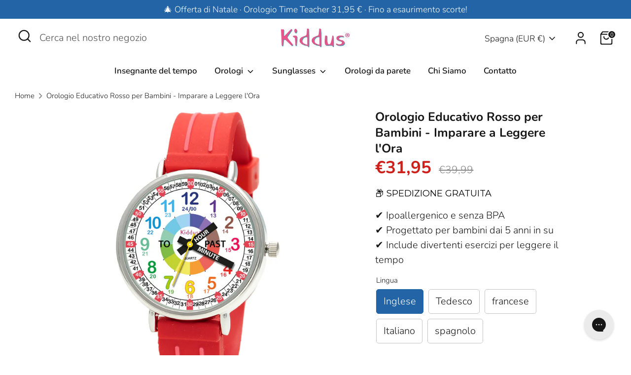

--- FILE ---
content_type: text/html; charset=utf-8
request_url: https://kiddus.com/it/products/red
body_size: 62190
content:
<!doctype html>
<html class="no-js supports-no-cookies" lang="it">
<head>
  <!-- Boost 6.2.3 -->
  <meta charset="utf-8" />
<meta name="viewport" content="width=device-width,initial-scale=1.0" />
<meta http-equiv="X-UA-Compatible" content="IE=edge">

<link rel="preconnect" href="https://cdn.shopify.com" crossorigin>
<link rel="preconnect" href="https://fonts.shopify.com" crossorigin>
<link rel="preconnect" href="https://monorail-edge.shopifysvc.com"><link rel="preload" as="font" href="//kiddus.com/cdn/fonts/nunito/nunito_n3.c1d7c2242f5519d084eafc479d7cc132bcc8c480.woff2" type="font/woff2" crossorigin><link rel="preload" as="font" href="//kiddus.com/cdn/fonts/nunito/nunito_n6.1a6c50dce2e2b3b0d31e02dbd9146b5064bea503.woff2" type="font/woff2" crossorigin><link rel="preload" as="font" href="//kiddus.com/cdn/fonts/nunito/nunito_n7.37cf9b8cf43b3322f7e6e13ad2aad62ab5dc9109.woff2" type="font/woff2" crossorigin><link rel="preload" as="font" href="//kiddus.com/cdn/fonts/nunito/nunito_n6.1a6c50dce2e2b3b0d31e02dbd9146b5064bea503.woff2" type="font/woff2" crossorigin><link rel="preload" href="//kiddus.com/cdn/shop/t/35/assets/vendor.min.js?v=67207134794593361361741598656" as="script">
<link rel="preload" href="//kiddus.com/cdn/shop/t/35/assets/theme.js?v=48894961133382881861741598656" as="script"><link rel="canonical" href="https://kiddus.com/it/products/red" /><link rel="icon" href="//kiddus.com/cdn/shop/files/favicon_15ffc35d-c1bf-4abe-9555-54877c48b4e5.jpg?crop=center&height=48&v=1685527226&width=48" type="image/jpg"><meta name="description" content="Spedizione gratuita. Con i colori dell&#39;arcobaleno. Include esercizi per imparare l&#39;ora. Primo orologio ideale. Facile imparare l&#39;ora. Le migliori offerte. Compralo Subito!">

  
  <title>
    Orologio Educativo Bambini Rosso - Kiddus
    
    
    
  </title>

  <meta property="og:site_name" content="Kiddus">
<meta property="og:url" content="https://kiddus.com/it/products/red">
<meta property="og:title" content="Orologio Educativo Bambini Rosso - Kiddus">
<meta property="og:type" content="product">
<meta property="og:description" content="Spedizione gratuita. Con i colori dell&#39;arcobaleno. Include esercizi per imparare l&#39;ora. Primo orologio ideale. Facile imparare l&#39;ora. Le migliori offerte. Compralo Subito!"><meta property="og:image" content="http://kiddus.com/cdn/shop/files/B0BNL8PQ6W.MAIN_1200x1200.jpg?v=1736258344">
  <meta property="og:image:secure_url" content="https://kiddus.com/cdn/shop/files/B0BNL8PQ6W.MAIN_1200x1200.jpg?v=1736258344">
  <meta property="og:image:width" content="2500">
  <meta property="og:image:height" content="2500"><meta property="og:price:amount" content="31,95">
  <meta property="og:price:currency" content="EUR"><meta name="twitter:card" content="summary_large_image">
<meta name="twitter:title" content="Orologio Educativo Bambini Rosso - Kiddus">
<meta name="twitter:description" content="Spedizione gratuita. Con i colori dell&#39;arcobaleno. Include esercizi per imparare l&#39;ora. Primo orologio ideale. Facile imparare l&#39;ora. Le migliori offerte. Compralo Subito!">

<style>
    @font-face {
  font-family: Nunito;
  font-weight: 600;
  font-style: normal;
  font-display: fallback;
  src: url("//kiddus.com/cdn/fonts/nunito/nunito_n6.1a6c50dce2e2b3b0d31e02dbd9146b5064bea503.woff2") format("woff2"),
       url("//kiddus.com/cdn/fonts/nunito/nunito_n6.6b124f3eac46044b98c99f2feb057208e260962f.woff") format("woff");
}

    @font-face {
  font-family: Nunito;
  font-weight: 700;
  font-style: normal;
  font-display: fallback;
  src: url("//kiddus.com/cdn/fonts/nunito/nunito_n7.37cf9b8cf43b3322f7e6e13ad2aad62ab5dc9109.woff2") format("woff2"),
       url("//kiddus.com/cdn/fonts/nunito/nunito_n7.45cfcfadc6630011252d54d5f5a2c7c98f60d5de.woff") format("woff");
}

    @font-face {
  font-family: Nunito;
  font-weight: 300;
  font-style: normal;
  font-display: fallback;
  src: url("//kiddus.com/cdn/fonts/nunito/nunito_n3.c1d7c2242f5519d084eafc479d7cc132bcc8c480.woff2") format("woff2"),
       url("//kiddus.com/cdn/fonts/nunito/nunito_n3.d543cae3671591d99f8b7ed9ea9ca8387fc73b09.woff") format("woff");
}

    @font-face {
  font-family: Nunito;
  font-weight: 400;
  font-style: normal;
  font-display: fallback;
  src: url("//kiddus.com/cdn/fonts/nunito/nunito_n4.fc49103dc396b42cae9460289072d384b6c6eb63.woff2") format("woff2"),
       url("//kiddus.com/cdn/fonts/nunito/nunito_n4.5d26d13beeac3116db2479e64986cdeea4c8fbdd.woff") format("woff");
}

    @font-face {
  font-family: Nunito;
  font-weight: 300;
  font-style: italic;
  font-display: fallback;
  src: url("//kiddus.com/cdn/fonts/nunito/nunito_i3.11db3ddffd5485d801b7a5d8a24c3b0e446751f1.woff2") format("woff2"),
       url("//kiddus.com/cdn/fonts/nunito/nunito_i3.7f37c552f86f3fb4c0aae0353840b033f9f464a0.woff") format("woff");
}

    @font-face {
  font-family: Nunito;
  font-weight: 400;
  font-style: italic;
  font-display: fallback;
  src: url("//kiddus.com/cdn/fonts/nunito/nunito_i4.fd53bf99043ab6c570187ed42d1b49192135de96.woff2") format("woff2"),
       url("//kiddus.com/cdn/fonts/nunito/nunito_i4.cb3876a003a73aaae5363bb3e3e99d45ec598cc6.woff") format("woff");
}

    @font-face {
  font-family: Nunito;
  font-weight: 600;
  font-style: normal;
  font-display: fallback;
  src: url("//kiddus.com/cdn/fonts/nunito/nunito_n6.1a6c50dce2e2b3b0d31e02dbd9146b5064bea503.woff2") format("woff2"),
       url("//kiddus.com/cdn/fonts/nunito/nunito_n6.6b124f3eac46044b98c99f2feb057208e260962f.woff") format("woff");
}

  </style>

  <link href="//kiddus.com/cdn/shop/t/35/assets/styles.css?v=66749275170162808751764756408" rel="stylesheet" type="text/css" media="all" />

    <link
      rel="preload"
      as="image"
      href="//kiddus.com/cdn/shop/files/B0BNL8PQ6W.MAIN_900x.jpg?v=1736258344"
      imagesrcset="
        //kiddus.com/cdn/shop/files/B0BNL8PQ6W.MAIN_600x.jpg?v=1736258344 600w,
        //kiddus.com/cdn/shop/files/B0BNL8PQ6W.MAIN_900x.jpg?v=1736258344 900w,
        //kiddus.com/cdn/shop/files/B0BNL8PQ6W.MAIN_1400x.jpg?v=1736258344 1400w
      "
      imagesizes="(min-width: 990px) 600px, 100vw">
  
<link rel="stylesheet" href="//kiddus.com/cdn/shop/t/35/assets/swatches.css?v=172966791853038314591741598656" media="print" onload="this.media='all'">
    <noscript><link rel="stylesheet" href="//kiddus.com/cdn/shop/t/35/assets/swatches.css?v=172966791853038314591741598656"></noscript><script>
    document.documentElement.className = document.documentElement.className.replace('no-js', 'js');
    window.theme = window.theme || {};
    window.slate = window.slate || {};
    theme.moneyFormatWithCodeForProductsPreference = "€{{amount_with_comma_separator}}";
    theme.moneyFormatWithCodeForCartPreference = "€{{amount_with_comma_separator}}";
    theme.moneyFormat = "€{{amount_with_comma_separator}}";
    theme.strings = {
      addToCart: "Aggiungi al carrello",
      unavailable: "Non disponibile",
      addressError: "Errore durante la ricerca di dell\u0026#39;indirizzo",
      addressNoResults: "Nessun risultato per questo indirizzo",
      addressQueryLimit: "Hai superato il limite di utilizzo dell'API di Google. Prendi in considerazione l'upgrade a un \u003ca href=\"https:\/\/developers.google.com\/maps\/premium\/usage-limits\"\u003e Piano Premium \u003c\/a\u003e.",
      authError: "Si è verificato un problema durante l\u0026#39;autenticazione della chiave API di Google Maps.",
      addingToCart: "Aggiunta in corso",
      addedToCart: "Aggiunto",
      productPreorder: "Pre-ordina",
      addedToCartPopupTitle: "Aggiunto:",
      addedToCartPopupItems: "Articoli",
      addedToCartPopupSubtotal: "Totale parziale",
      addedToCartPopupGoToCart: "Pagamento",
      cartTermsNotChecked: "Prima di proseguire devi accettare i termini e le condizioni.",
      searchLoading: "Caricamento in corso",
      searchMoreResults: "Vedi tutti i risultati",
      searchNoResults: "Nessun risultato",
      priceFrom: "Da",
      quantityTooHigh: "Puoi aggiungerne solo [[ quantity ]] al carrello",
      onSale: "In promozione",
      soldOut: "Esaurito",
      in_stock: "In magazzino",
      low_stock: "In esaurimento",
      only_x_left: "[[ quantity ]] in magazzino",
      single_unit_available: "1 disponibile",
      x_units_available: "[[ quantity ]] in magazzino, pronto per la spedizione",
      unitPriceSeparator: " \/ ",
      close: "Chiudi",
      cart_shipping_calculator_hide_calculator: "Nascondi calcolatore delle spese di spedizione",
      cart_shipping_calculator_title: "Ottieni un preventivo delle spese di spedizione",
      cart_general_hide_note: "Nascondi le istruzioni per il venditore",
      cart_general_show_note: "Aggiungi istruzioni per il venditore",
      previous: "Precedente",
      next: "Successivo"
    };
    theme.routes = {
      account_login_url: '/it/account/login',
      account_register_url: '/it/account/register',
      account_addresses_url: '/it/account/addresses',
      search_url: '/it/search',
      cart_url: '/it/cart',
      cart_add_url: '/it/cart/add',
      cart_change_url: '/it/cart/change',
      product_recommendations_url: '/it/recommendations/products'
    };
    theme.settings = {
      dynamicQtyOpts: false,
      saleLabelEnabled: true,
      soldLabelEnabled: true,
      onAddToCart: "ajax"
    };
  </script><script>window.performance && window.performance.mark && window.performance.mark('shopify.content_for_header.start');</script><meta name="google-site-verification" content="6UWLYXHJjcKkhRmf-lltS5eRTUxrruRg8E-BLnVhtY8">
<meta name="google-site-verification" content="eVxGINNr7kIGICwl2KaU8vSEmncH2MeWQ-mRSvYAKvM">
<meta name="google-site-verification" content="rMar1moCe4jd0fQ_z8PBX_BGuVMivlcUmdd7fxrTgPs">
<meta name="facebook-domain-verification" content="av4rlggt8vii6jq0tkgmubxs9gt2t9">
<meta id="shopify-digital-wallet" name="shopify-digital-wallet" content="/7743537242/digital_wallets/dialog">
<meta name="shopify-checkout-api-token" content="63667d9df7f9da620f15cb587a63fe83">
<meta id="in-context-paypal-metadata" data-shop-id="7743537242" data-venmo-supported="false" data-environment="production" data-locale="it_IT" data-paypal-v4="true" data-currency="EUR">
<link rel="alternate" type="application/json+oembed" href="https://kiddus.com/it/products/red.oembed">
<script async="async" src="/checkouts/internal/preloads.js?locale=it-ES"></script>
<link rel="preconnect" href="https://shop.app" crossorigin="anonymous">
<script async="async" src="https://shop.app/checkouts/internal/preloads.js?locale=it-ES&shop_id=7743537242" crossorigin="anonymous"></script>
<script id="apple-pay-shop-capabilities" type="application/json">{"shopId":7743537242,"countryCode":"ES","currencyCode":"EUR","merchantCapabilities":["supports3DS"],"merchantId":"gid:\/\/shopify\/Shop\/7743537242","merchantName":"Kiddus","requiredBillingContactFields":["postalAddress","email"],"requiredShippingContactFields":["postalAddress","email"],"shippingType":"shipping","supportedNetworks":["visa","maestro","masterCard"],"total":{"type":"pending","label":"Kiddus","amount":"1.00"},"shopifyPaymentsEnabled":true,"supportsSubscriptions":true}</script>
<script id="shopify-features" type="application/json">{"accessToken":"63667d9df7f9da620f15cb587a63fe83","betas":["rich-media-storefront-analytics"],"domain":"kiddus.com","predictiveSearch":true,"shopId":7743537242,"locale":"it"}</script>
<script>var Shopify = Shopify || {};
Shopify.shop = "kiddus.myshopify.com";
Shopify.locale = "it";
Shopify.currency = {"active":"EUR","rate":"1.0"};
Shopify.country = "ES";
Shopify.theme = {"name":"Copia de Kiddus Store (DEV)","id":179697910103,"schema_name":"Boost","schema_version":"6.2.3","theme_store_id":863,"role":"main"};
Shopify.theme.handle = "null";
Shopify.theme.style = {"id":null,"handle":null};
Shopify.cdnHost = "kiddus.com/cdn";
Shopify.routes = Shopify.routes || {};
Shopify.routes.root = "/it/";</script>
<script type="module">!function(o){(o.Shopify=o.Shopify||{}).modules=!0}(window);</script>
<script>!function(o){function n(){var o=[];function n(){o.push(Array.prototype.slice.apply(arguments))}return n.q=o,n}var t=o.Shopify=o.Shopify||{};t.loadFeatures=n(),t.autoloadFeatures=n()}(window);</script>
<script>
  window.ShopifyPay = window.ShopifyPay || {};
  window.ShopifyPay.apiHost = "shop.app\/pay";
  window.ShopifyPay.redirectState = null;
</script>
<script id="shop-js-analytics" type="application/json">{"pageType":"product"}</script>
<script defer="defer" async type="module" src="//kiddus.com/cdn/shopifycloud/shop-js/modules/v2/client.init-shop-cart-sync_B0kkjBRt.it.esm.js"></script>
<script defer="defer" async type="module" src="//kiddus.com/cdn/shopifycloud/shop-js/modules/v2/chunk.common_AgTufRUD.esm.js"></script>
<script type="module">
  await import("//kiddus.com/cdn/shopifycloud/shop-js/modules/v2/client.init-shop-cart-sync_B0kkjBRt.it.esm.js");
await import("//kiddus.com/cdn/shopifycloud/shop-js/modules/v2/chunk.common_AgTufRUD.esm.js");

  window.Shopify.SignInWithShop?.initShopCartSync?.({"fedCMEnabled":true,"windoidEnabled":true});

</script>
<script>
  window.Shopify = window.Shopify || {};
  if (!window.Shopify.featureAssets) window.Shopify.featureAssets = {};
  window.Shopify.featureAssets['shop-js'] = {"shop-cart-sync":["modules/v2/client.shop-cart-sync_XOjUULQV.it.esm.js","modules/v2/chunk.common_AgTufRUD.esm.js"],"init-fed-cm":["modules/v2/client.init-fed-cm_CFGyCp6W.it.esm.js","modules/v2/chunk.common_AgTufRUD.esm.js"],"shop-button":["modules/v2/client.shop-button_D8PBjgvE.it.esm.js","modules/v2/chunk.common_AgTufRUD.esm.js"],"shop-cash-offers":["modules/v2/client.shop-cash-offers_UU-Uz0VT.it.esm.js","modules/v2/chunk.common_AgTufRUD.esm.js","modules/v2/chunk.modal_B6cKP347.esm.js"],"init-windoid":["modules/v2/client.init-windoid_DoFDvLIZ.it.esm.js","modules/v2/chunk.common_AgTufRUD.esm.js"],"shop-toast-manager":["modules/v2/client.shop-toast-manager_B4ykeoIZ.it.esm.js","modules/v2/chunk.common_AgTufRUD.esm.js"],"init-shop-email-lookup-coordinator":["modules/v2/client.init-shop-email-lookup-coordinator_CSPRSD92.it.esm.js","modules/v2/chunk.common_AgTufRUD.esm.js"],"init-shop-cart-sync":["modules/v2/client.init-shop-cart-sync_B0kkjBRt.it.esm.js","modules/v2/chunk.common_AgTufRUD.esm.js"],"avatar":["modules/v2/client.avatar_BTnouDA3.it.esm.js"],"pay-button":["modules/v2/client.pay-button_CPiJlQ5G.it.esm.js","modules/v2/chunk.common_AgTufRUD.esm.js"],"init-customer-accounts":["modules/v2/client.init-customer-accounts_C_Urp9Ri.it.esm.js","modules/v2/client.shop-login-button_BPreIq_c.it.esm.js","modules/v2/chunk.common_AgTufRUD.esm.js","modules/v2/chunk.modal_B6cKP347.esm.js"],"init-shop-for-new-customer-accounts":["modules/v2/client.init-shop-for-new-customer-accounts_Yq_StG--.it.esm.js","modules/v2/client.shop-login-button_BPreIq_c.it.esm.js","modules/v2/chunk.common_AgTufRUD.esm.js","modules/v2/chunk.modal_B6cKP347.esm.js"],"shop-login-button":["modules/v2/client.shop-login-button_BPreIq_c.it.esm.js","modules/v2/chunk.common_AgTufRUD.esm.js","modules/v2/chunk.modal_B6cKP347.esm.js"],"init-customer-accounts-sign-up":["modules/v2/client.init-customer-accounts-sign-up_DwpZPwLB.it.esm.js","modules/v2/client.shop-login-button_BPreIq_c.it.esm.js","modules/v2/chunk.common_AgTufRUD.esm.js","modules/v2/chunk.modal_B6cKP347.esm.js"],"shop-follow-button":["modules/v2/client.shop-follow-button_DF4PngeR.it.esm.js","modules/v2/chunk.common_AgTufRUD.esm.js","modules/v2/chunk.modal_B6cKP347.esm.js"],"checkout-modal":["modules/v2/client.checkout-modal_oq8wp8Y_.it.esm.js","modules/v2/chunk.common_AgTufRUD.esm.js","modules/v2/chunk.modal_B6cKP347.esm.js"],"lead-capture":["modules/v2/client.lead-capture_gcFup1jy.it.esm.js","modules/v2/chunk.common_AgTufRUD.esm.js","modules/v2/chunk.modal_B6cKP347.esm.js"],"shop-login":["modules/v2/client.shop-login_DiId8eKP.it.esm.js","modules/v2/chunk.common_AgTufRUD.esm.js","modules/v2/chunk.modal_B6cKP347.esm.js"],"payment-terms":["modules/v2/client.payment-terms_DTfZn2x7.it.esm.js","modules/v2/chunk.common_AgTufRUD.esm.js","modules/v2/chunk.modal_B6cKP347.esm.js"]};
</script>
<script>(function() {
  var isLoaded = false;
  function asyncLoad() {
    if (isLoaded) return;
    isLoaded = true;
    var urls = ["https:\/\/config.gorgias.chat\/bundle-loader\/01H5MF4YSR61XHAV73S8F3Z7RA?source=shopify1click\u0026shop=kiddus.myshopify.com","https:\/\/loox.io\/widget\/P77R6Qns-e\/loox.1736432017777.js?shop=kiddus.myshopify.com","https:\/\/cdn.9gtb.com\/loader.js?g_cvt_id=dfd04994-e39b-4aac-ab13-8a31b9d5cf48\u0026shop=kiddus.myshopify.com","https:\/\/boostsales.apps.avada.io\/scripttag\/avada-tracking.min.js?shop=kiddus.myshopify.com"];
    for (var i = 0; i < urls.length; i++) {
      var s = document.createElement('script');
      s.type = 'text/javascript';
      s.async = true;
      s.src = urls[i];
      var x = document.getElementsByTagName('script')[0];
      x.parentNode.insertBefore(s, x);
    }
  };
  if(window.attachEvent) {
    window.attachEvent('onload', asyncLoad);
  } else {
    window.addEventListener('load', asyncLoad, false);
  }
})();</script>
<script id="__st">var __st={"a":7743537242,"offset":3600,"reqid":"74744ba9-aab5-40cf-9f91-9a65f07516eb-1768764305","pageurl":"kiddus.com\/it\/products\/red","u":"6e0855cf09e7","p":"product","rtyp":"product","rid":8419344154967};</script>
<script>window.ShopifyPaypalV4VisibilityTracking = true;</script>
<script id="captcha-bootstrap">!function(){'use strict';const t='contact',e='account',n='new_comment',o=[[t,t],['blogs',n],['comments',n],[t,'customer']],c=[[e,'customer_login'],[e,'guest_login'],[e,'recover_customer_password'],[e,'create_customer']],r=t=>t.map((([t,e])=>`form[action*='/${t}']:not([data-nocaptcha='true']) input[name='form_type'][value='${e}']`)).join(','),a=t=>()=>t?[...document.querySelectorAll(t)].map((t=>t.form)):[];function s(){const t=[...o],e=r(t);return a(e)}const i='password',u='form_key',d=['recaptcha-v3-token','g-recaptcha-response','h-captcha-response',i],f=()=>{try{return window.sessionStorage}catch{return}},m='__shopify_v',_=t=>t.elements[u];function p(t,e,n=!1){try{const o=window.sessionStorage,c=JSON.parse(o.getItem(e)),{data:r}=function(t){const{data:e,action:n}=t;return t[m]||n?{data:e,action:n}:{data:t,action:n}}(c);for(const[e,n]of Object.entries(r))t.elements[e]&&(t.elements[e].value=n);n&&o.removeItem(e)}catch(o){console.error('form repopulation failed',{error:o})}}const l='form_type',E='cptcha';function T(t){t.dataset[E]=!0}const w=window,h=w.document,L='Shopify',v='ce_forms',y='captcha';let A=!1;((t,e)=>{const n=(g='f06e6c50-85a8-45c8-87d0-21a2b65856fe',I='https://cdn.shopify.com/shopifycloud/storefront-forms-hcaptcha/ce_storefront_forms_captcha_hcaptcha.v1.5.2.iife.js',D={infoText:'Protetto da hCaptcha',privacyText:'Privacy',termsText:'Termini'},(t,e,n)=>{const o=w[L][v],c=o.bindForm;if(c)return c(t,g,e,D).then(n);var r;o.q.push([[t,g,e,D],n]),r=I,A||(h.body.append(Object.assign(h.createElement('script'),{id:'captcha-provider',async:!0,src:r})),A=!0)});var g,I,D;w[L]=w[L]||{},w[L][v]=w[L][v]||{},w[L][v].q=[],w[L][y]=w[L][y]||{},w[L][y].protect=function(t,e){n(t,void 0,e),T(t)},Object.freeze(w[L][y]),function(t,e,n,w,h,L){const[v,y,A,g]=function(t,e,n){const i=e?o:[],u=t?c:[],d=[...i,...u],f=r(d),m=r(i),_=r(d.filter((([t,e])=>n.includes(e))));return[a(f),a(m),a(_),s()]}(w,h,L),I=t=>{const e=t.target;return e instanceof HTMLFormElement?e:e&&e.form},D=t=>v().includes(t);t.addEventListener('submit',(t=>{const e=I(t);if(!e)return;const n=D(e)&&!e.dataset.hcaptchaBound&&!e.dataset.recaptchaBound,o=_(e),c=g().includes(e)&&(!o||!o.value);(n||c)&&t.preventDefault(),c&&!n&&(function(t){try{if(!f())return;!function(t){const e=f();if(!e)return;const n=_(t);if(!n)return;const o=n.value;o&&e.removeItem(o)}(t);const e=Array.from(Array(32),(()=>Math.random().toString(36)[2])).join('');!function(t,e){_(t)||t.append(Object.assign(document.createElement('input'),{type:'hidden',name:u})),t.elements[u].value=e}(t,e),function(t,e){const n=f();if(!n)return;const o=[...t.querySelectorAll(`input[type='${i}']`)].map((({name:t})=>t)),c=[...d,...o],r={};for(const[a,s]of new FormData(t).entries())c.includes(a)||(r[a]=s);n.setItem(e,JSON.stringify({[m]:1,action:t.action,data:r}))}(t,e)}catch(e){console.error('failed to persist form',e)}}(e),e.submit())}));const S=(t,e)=>{t&&!t.dataset[E]&&(n(t,e.some((e=>e===t))),T(t))};for(const o of['focusin','change'])t.addEventListener(o,(t=>{const e=I(t);D(e)&&S(e,y())}));const B=e.get('form_key'),M=e.get(l),P=B&&M;t.addEventListener('DOMContentLoaded',(()=>{const t=y();if(P)for(const e of t)e.elements[l].value===M&&p(e,B);[...new Set([...A(),...v().filter((t=>'true'===t.dataset.shopifyCaptcha))])].forEach((e=>S(e,t)))}))}(h,new URLSearchParams(w.location.search),n,t,e,['guest_login'])})(!0,!0)}();</script>
<script integrity="sha256-4kQ18oKyAcykRKYeNunJcIwy7WH5gtpwJnB7kiuLZ1E=" data-source-attribution="shopify.loadfeatures" defer="defer" src="//kiddus.com/cdn/shopifycloud/storefront/assets/storefront/load_feature-a0a9edcb.js" crossorigin="anonymous"></script>
<script crossorigin="anonymous" defer="defer" src="//kiddus.com/cdn/shopifycloud/storefront/assets/shopify_pay/storefront-65b4c6d7.js?v=20250812"></script>
<script data-source-attribution="shopify.dynamic_checkout.dynamic.init">var Shopify=Shopify||{};Shopify.PaymentButton=Shopify.PaymentButton||{isStorefrontPortableWallets:!0,init:function(){window.Shopify.PaymentButton.init=function(){};var t=document.createElement("script");t.src="https://kiddus.com/cdn/shopifycloud/portable-wallets/latest/portable-wallets.it.js",t.type="module",document.head.appendChild(t)}};
</script>
<script data-source-attribution="shopify.dynamic_checkout.buyer_consent">
  function portableWalletsHideBuyerConsent(e){var t=document.getElementById("shopify-buyer-consent"),n=document.getElementById("shopify-subscription-policy-button");t&&n&&(t.classList.add("hidden"),t.setAttribute("aria-hidden","true"),n.removeEventListener("click",e))}function portableWalletsShowBuyerConsent(e){var t=document.getElementById("shopify-buyer-consent"),n=document.getElementById("shopify-subscription-policy-button");t&&n&&(t.classList.remove("hidden"),t.removeAttribute("aria-hidden"),n.addEventListener("click",e))}window.Shopify?.PaymentButton&&(window.Shopify.PaymentButton.hideBuyerConsent=portableWalletsHideBuyerConsent,window.Shopify.PaymentButton.showBuyerConsent=portableWalletsShowBuyerConsent);
</script>
<script>
  function portableWalletsCleanup(e){e&&e.src&&console.error("Failed to load portable wallets script "+e.src);var t=document.querySelectorAll("shopify-accelerated-checkout .shopify-payment-button__skeleton, shopify-accelerated-checkout-cart .wallet-cart-button__skeleton"),e=document.getElementById("shopify-buyer-consent");for(let e=0;e<t.length;e++)t[e].remove();e&&e.remove()}function portableWalletsNotLoadedAsModule(e){e instanceof ErrorEvent&&"string"==typeof e.message&&e.message.includes("import.meta")&&"string"==typeof e.filename&&e.filename.includes("portable-wallets")&&(window.removeEventListener("error",portableWalletsNotLoadedAsModule),window.Shopify.PaymentButton.failedToLoad=e,"loading"===document.readyState?document.addEventListener("DOMContentLoaded",window.Shopify.PaymentButton.init):window.Shopify.PaymentButton.init())}window.addEventListener("error",portableWalletsNotLoadedAsModule);
</script>

<script type="module" src="https://kiddus.com/cdn/shopifycloud/portable-wallets/latest/portable-wallets.it.js" onError="portableWalletsCleanup(this)" crossorigin="anonymous"></script>
<script nomodule>
  document.addEventListener("DOMContentLoaded", portableWalletsCleanup);
</script>

<script id='scb4127' type='text/javascript' async='' src='https://kiddus.com/cdn/shopifycloud/privacy-banner/storefront-banner.js'></script><link id="shopify-accelerated-checkout-styles" rel="stylesheet" media="screen" href="https://kiddus.com/cdn/shopifycloud/portable-wallets/latest/accelerated-checkout-backwards-compat.css" crossorigin="anonymous">
<style id="shopify-accelerated-checkout-cart">
        #shopify-buyer-consent {
  margin-top: 1em;
  display: inline-block;
  width: 100%;
}

#shopify-buyer-consent.hidden {
  display: none;
}

#shopify-subscription-policy-button {
  background: none;
  border: none;
  padding: 0;
  text-decoration: underline;
  font-size: inherit;
  cursor: pointer;
}

#shopify-subscription-policy-button::before {
  box-shadow: none;
}

      </style>
<script id="sections-script" data-sections="product-recommendations" defer="defer" src="//kiddus.com/cdn/shop/t/35/compiled_assets/scripts.js?7973"></script>
<script>window.performance && window.performance.mark && window.performance.mark('shopify.content_for_header.end');</script>

  <link rel="alternate" hreflang="x-default" href="https://kiddus.com/"/>
  <link rel="alternate" hreflang="es-ES" href="https://kiddus.com/es"/>
  <link rel="alternate" hreflang="fr-FR" href="https://kiddus.com/fr"/>
  <link rel="alternate" hreflang="de-DE" href="https://kiddus.com/de"/>
  <link rel="alternate" hreflang="it-IT" href="https://kiddus.com/it"/>
  <link rel="alternate" hreflang="pt-PT" href="https://kiddus.com/pt"/>
  <link rel="alternate" hreflang="en-US" href="https://kiddus.com/"/>
  <link rel="alternate" hreflang="en-GB" href="https://kiddus.com/"/>
<!-- BEGIN app block: shopify://apps/t-lab-ai-language-translate/blocks/custom_translations/b5b83690-efd4-434d-8c6a-a5cef4019faf --><!-- BEGIN app snippet: custom_translation_scripts --><script>
(()=>{var o=/\([0-9]+?\)$/,M=/\r?\n|\r|\t|\xa0|\u200B|\u200E|&nbsp;| /g,v=/<\/?[a-z][\s\S]*>/i,t=/^(https?:\/\/|\/\/)[^\s/$.?#].[^\s]*$/i,k=/\{\{\s*([a-zA-Z_]\w*)\s*\}\}/g,p=/\{\{\s*([a-zA-Z_]\w*)\s*\}\}/,r=/^(https:)?\/\/cdn\.shopify\.com\/(.+)\.(png|jpe?g|gif|webp|svgz?|bmp|tiff?|ico|avif)/i,e=/^(https:)?\/\/cdn\.shopify\.com/i,a=/\b(?:https?|ftp)?:?\/\/?[^\s\/]+\/[^\s]+\.(?:png|jpe?g|gif|webp|svgz?|bmp|tiff?|ico|avif)\b/i,I=/url\(['"]?(.*?)['"]?\)/,m="__label:",i=document.createElement("textarea"),u={t:["src","data-src","data-source","data-href","data-zoom","data-master","data-bg","base-src"],i:["srcset","data-srcset"],o:["href","data-href"],u:["href","data-href","data-src","data-zoom"]},g=new Set(["img","picture","button","p","a","input"]),h=16.67,s=function(n){return n.nodeType===Node.ELEMENT_NODE},c=function(n){return n.nodeType===Node.TEXT_NODE};function w(n){return r.test(n.trim())||a.test(n.trim())}function b(n){return(n=>(n=n.trim(),t.test(n)))(n)||e.test(n.trim())}var l=function(n){return!n||0===n.trim().length};function j(n){return i.innerHTML=n,i.value}function T(n){return A(j(n))}function A(n){return n.trim().replace(o,"").replace(M,"").trim()}var _=1e3;function D(n){n=n.trim().replace(M,"").replace(/&amp;/g,"&").replace(/&gt;/g,">").replace(/&lt;/g,"<").trim();return n.length>_?N(n):n}function E(n){return n.trim().toLowerCase().replace(/^https:/i,"")}function N(n){for(var t=5381,r=0;r<n.length;r++)t=(t<<5)+t^n.charCodeAt(r);return(t>>>0).toString(36)}function f(n){for(var t=document.createElement("template"),r=(t.innerHTML=n,["SCRIPT","IFRAME","OBJECT","EMBED","LINK","META"]),e=/^(on\w+|srcdoc|style)$/i,a=document.createTreeWalker(t.content,NodeFilter.SHOW_ELEMENT),i=a.nextNode();i;i=a.nextNode()){var o=i;if(r.includes(o.nodeName))o.remove();else for(var u=o.attributes.length-1;0<=u;--u)e.test(o.attributes[u].name)&&o.removeAttribute(o.attributes[u].name)}return t.innerHTML}function d(n,t,r){void 0===r&&(r=20);for(var e=n,a=0;e&&e.parentElement&&a<r;){for(var i=e.parentElement,o=0,u=t;o<u.length;o++)for(var s=u[o],c=0,l=s.l;c<l.length;c++){var f=l[c];switch(f.type){case"class":for(var d=0,v=i.classList;d<v.length;d++){var p=v[d];if(f.value.test(p))return s.label}break;case"id":if(i.id&&f.value.test(i.id))return s.label;break;case"attribute":if(i.hasAttribute(f.name)){if(!f.value)return s.label;var m=i.getAttribute(f.name);if(m&&f.value.test(m))return s.label}}}e=i,a++}return"unknown"}function y(n,t){var r,e,a;"function"==typeof window.fetch&&"AbortController"in window?(r=new AbortController,e=setTimeout(function(){return r.abort()},3e3),fetch(n,{credentials:"same-origin",signal:r.signal}).then(function(n){return clearTimeout(e),n.ok?n.json():Promise.reject(n)}).then(t).catch(console.error)):((a=new XMLHttpRequest).onreadystatechange=function(){4===a.readyState&&200===a.status&&t(JSON.parse(a.responseText))},a.open("GET",n,!0),a.timeout=3e3,a.send())}function O(){var l=/([^\s]+)\.(png|jpe?g|gif|webp|svgz?|bmp|tiff?|ico|avif)$/i,f=/_(\{width\}x*|\{width\}x\{height\}|\d{3,4}x\d{3,4}|\d{3,4}x|x\d{3,4}|pinco|icon|thumb|small|compact|medium|large|grande|original|master)(_crop_\w+)*(@[2-3]x)*(.progressive)*$/i,d=/^(https?|ftp|file):\/\//i;function r(n){var t,r="".concat(n.path).concat(n.v).concat(null!=(r=n.size)?r:"",".").concat(n.p);return n.m&&(r="".concat(n.path).concat(n.m,"/").concat(n.v).concat(null!=(t=n.size)?t:"",".").concat(n.p)),n.host&&(r="".concat(null!=(t=n.protocol)?t:"","//").concat(n.host).concat(r)),n.g&&(r+=n.g),r}return{h:function(n){var t=!0,r=(d.test(n)||n.startsWith("//")||(t=!1,n="https://example.com"+n),t);n.startsWith("//")&&(r=!1,n="https:"+n);try{new URL(n)}catch(n){return null}var e,a,i,o,u,s,n=new URL(n),c=n.pathname.split("/").filter(function(n){return n});return c.length<1||(a=c.pop(),e=null!=(e=c.pop())?e:null,null===(a=a.match(l)))?null:(s=a[1],a=a[2],i=s.match(f),o=s,(u=null)!==i&&(o=s.substring(0,i.index),u=i[0]),s=0<c.length?"/"+c.join("/")+"/":"/",{protocol:r?n.protocol:null,host:t?n.host:null,path:s,g:n.search,m:e,v:o,size:u,p:a,version:n.searchParams.get("v"),width:n.searchParams.get("width")})},T:r,S:function(n){return(n.m?"/".concat(n.m,"/"):"/").concat(n.v,".").concat(n.p)},M:function(n){return(n.m?"/".concat(n.m,"/"):"/").concat(n.v,".").concat(n.p,"?v=").concat(n.version||"0")},k:function(n,t){return r({protocol:t.protocol,host:t.host,path:t.path,g:t.g,m:t.m,v:t.v,size:n.size,p:t.p,version:t.version,width:t.width})}}}var x,S,C={},H={};function q(p,n){var m=new Map,g=new Map,i=new Map,r=new Map,e=new Map,a=new Map,o=new Map,u=function(n){return n.toLowerCase().replace(/[\s\W_]+/g,"")},s=new Set(n.A.map(u)),c=0,l=!1,f=!1,d=O();function v(n,t,r){s.has(u(n))||n&&t&&(r.set(n,t),l=!0)}function t(n,t){if(n&&n.trim()&&0!==m.size){var r=A(n),e=H[r];if(e&&(p.log("dictionary",'Overlapping text: "'.concat(n,'" related to html: "').concat(e,'"')),t)&&(n=>{if(n)for(var t=h(n.outerHTML),r=t._,e=(t.I||(r=0),n.parentElement),a=0;e&&a<5;){var i=h(e.outerHTML),o=i.I,i=i._;if(o){if(p.log("dictionary","Ancestor depth ".concat(a,": overlap score=").concat(i.toFixed(3),", base=").concat(r.toFixed(3))),r<i)return 1;if(i<r&&0<r)return}e=e.parentElement,a++}})(t))p.log("dictionary",'Skipping text translation for "'.concat(n,'" because an ancestor HTML translation exists'));else{e=m.get(r);if(e)return e;var a=n;if(a&&a.trim()&&0!==g.size){for(var i,o,u,s=g.entries(),c=s.next();!c.done;){var l=c.value[0],f=c.value[1],d=a.trim().match(l);if(d&&1<d.length){i=l,o=f,u=d;break}c=s.next()}if(i&&o&&u){var v=u.slice(1),t=o.match(k);if(t&&t.length===v.length)return t.reduce(function(n,t,r){return n.replace(t,v[r])},o)}}}}return null}function h(n){var r,e,a;return!n||!n.trim()||0===i.size?{I:null,_:0}:(r=D(n),a=0,(e=null)!=(n=i.get(r))?{I:n,_:1}:(i.forEach(function(n,t){-1!==t.indexOf(r)&&(t=r.length/t.length,a<t)&&(a=t,e=n)}),{I:e,_:a}))}function w(n){return n&&n.trim()&&0!==i.size&&(n=D(n),null!=(n=i.get(n)))?n:null}function b(n){if(n&&n.trim()&&0!==r.size){var t=E(n),t=r.get(t);if(t)return t;t=d.h(n);if(t){n=d.M(t).toLowerCase(),n=r.get(n);if(n)return n;n=d.S(t).toLowerCase(),t=r.get(n);if(t)return t}}return null}function T(n){return!n||!n.trim()||0===e.size||void 0===(n=e.get(A(n)))?null:n}function y(n){return!n||!n.trim()||0===a.size||void 0===(n=a.get(E(n)))?null:n}function x(n){var t;return!n||!n.trim()||0===o.size?null:null!=(t=o.get(A(n)))?t:(t=D(n),void 0!==(n=o.get(t))?n:null)}function S(){var n={j:m,D:g,N:i,O:r,C:e,H:a,q:o,L:l,R:c,F:C};return JSON.stringify(n,function(n,t){return t instanceof Map?Object.fromEntries(t.entries()):t})}return{J:function(n,t){v(n,t,m)},U:function(n,t){n&&t&&(n=new RegExp("^".concat(n,"$"),"s"),g.set(n,t),l=!0)},$:function(n,t){var r;n!==t&&(v((r=j(r=n).trim().replace(M,"").trim()).length>_?N(r):r,t,i),c=Math.max(c,n.length))},P:function(n,t){v(n,t,r),(n=d.h(n))&&(v(d.M(n).toLowerCase(),t,r),v(d.S(n).toLowerCase(),t,r))},G:function(n,t){v(n.replace("[img-alt]","").replace(M,"").trim(),t,e)},B:function(n,t){v(n,t,a)},W:function(n,t){f=!0,v(n,t,o)},V:function(){return p.log("dictionary","Translation dictionaries: ",S),i.forEach(function(n,r){m.forEach(function(n,t){r!==t&&-1!==r.indexOf(t)&&(C[t]=A(n),H[t]=r)})}),p.log("dictionary","appliedTextTranslations: ",JSON.stringify(C)),p.log("dictionary","overlappingTexts: ",JSON.stringify(H)),{L:l,Z:f,K:t,X:w,Y:b,nn:T,tn:y,rn:x}}}}function z(n,t,r){function f(n,t){t=n.split(t);return 2===t.length?t[1].trim()?t:[t[0]]:[n]}var d=q(r,t);return n.forEach(function(n){if(n){var c,l=n.name,n=n.value;if(l&&n){if("string"==typeof n)try{c=JSON.parse(n)}catch(n){return void r.log("dictionary","Invalid metafield JSON for "+l,function(){return String(n)})}else c=n;c&&Object.keys(c).forEach(function(e){if(e){var n,t,r,a=c[e];if(a)if(e!==a)if(l.includes("judge"))r=T(e),d.W(r,a);else if(e.startsWith("[img-alt]"))d.G(e,a);else if(e.startsWith("[img-src]"))n=E(e.replace("[img-src]","")),d.P(n,a);else if(v.test(e))d.$(e,a);else if(w(e))n=E(e),d.P(n,a);else if(b(e))r=E(e),d.B(r,a);else if("/"===(n=(n=e).trim())[0]&&"/"!==n[1]&&(r=E(e),d.B(r,a),r=T(e),d.J(r,a)),p.test(e))(s=(r=e).match(k))&&0<s.length&&(t=r.replace(/[-\/\\^$*+?.()|[\]]/g,"\\$&"),s.forEach(function(n){t=t.replace(n,"(.*)")}),d.U(t,a));else if(e.startsWith(m))r=a.replace(m,""),s=e.replace(m,""),d.J(T(s),r);else{if("product_tags"===l)for(var i=0,o=["_",":"];i<o.length;i++){var u=(n=>{if(e.includes(n)){var t=f(e,n),r=f(a,n);if(t.length===r.length)return t.forEach(function(n,t){n!==r[t]&&(d.J(T(n),r[t]),d.J(T("".concat(n,":")),"".concat(r[t],":")))}),{value:void 0}}})(o[i]);if("object"==typeof u)return u.value}var s=T(e);s!==a&&d.J(s,a)}}})}}}),d.V()}function L(y,x){var e=[{label:"judge-me",l:[{type:"class",value:/jdgm/i},{type:"id",value:/judge-me/i},{type:"attribute",name:"data-widget-name",value:/review_widget/i}]}],a=O();function S(r,n,e){n.forEach(function(n){var t=r.getAttribute(n);t&&(t=n.includes("href")?e.tn(t):e.K(t))&&r.setAttribute(n,t)})}function M(n,t,r){var e,a=n.getAttribute(t);a&&((e=i(a=E(a.split("&")[0]),r))?n.setAttribute(t,e):(e=r.tn(a))&&n.setAttribute(t,e))}function k(n,t,r){var e=n.getAttribute(t);e&&(e=((n,t)=>{var r=(n=n.split(",").filter(function(n){return null!=n&&""!==n.trim()}).map(function(n){var n=n.trim().split(/\s+/),t=n[0].split("?"),r=t[0],t=t[1],t=t?t.split("&"):[],e=((n,t)=>{for(var r=0;r<n.length;r++)if(t(n[r]))return n[r];return null})(t,function(n){return n.startsWith("v=")}),t=t.filter(function(n){return!n.startsWith("v=")}),n=n[1];return{url:r,version:e,en:t.join("&"),size:n}}))[0].url;if(r=i(r=n[0].version?"".concat(r,"?").concat(n[0].version):r,t)){var e=a.h(r);if(e)return n.map(function(n){var t=n.url,r=a.h(t);return r&&(t=a.k(r,e)),n.en&&(r=t.includes("?")?"&":"?",t="".concat(t).concat(r).concat(n.en)),t=n.size?"".concat(t," ").concat(n.size):t}).join(",")}})(e,r))&&n.setAttribute(t,e)}function i(n,t){var r=a.h(n);return null===r?null:(n=t.Y(n))?null===(n=a.h(n))?null:a.k(r,n):(n=a.S(r),null===(t=t.Y(n))||null===(n=a.h(t))?null:a.k(r,n))}function A(n,t,r){var e,a,i,o;r.an&&(e=n,a=r.on,u.o.forEach(function(n){var t=e.getAttribute(n);if(!t)return!1;!t.startsWith("/")||t.startsWith("//")||t.startsWith(a)||(t="".concat(a).concat(t),e.setAttribute(n,t))})),i=n,r=u.u.slice(),o=t,r.forEach(function(n){var t,r=i.getAttribute(n);r&&(w(r)?(t=o.Y(r))&&i.setAttribute(n,t):(t=o.tn(r))&&i.setAttribute(n,t))})}function _(t,r){var n,e,a,i,o;u.t.forEach(function(n){return M(t,n,r)}),u.i.forEach(function(n){return k(t,n,r)}),e="alt",a=r,(o=(n=t).getAttribute(e))&&((i=a.nn(o))?n.setAttribute(e,i):(i=a.K(o))&&n.setAttribute(e,i))}return{un:function(n){return!(!n||!s(n)||x.sn.includes((n=n).tagName.toLowerCase())||n.classList.contains("tl-switcher-container")||(n=n.parentNode)&&["SCRIPT","STYLE"].includes(n.nodeName.toUpperCase()))},cn:function(n){if(c(n)&&null!=(t=n.textContent)&&t.trim()){if(y.Z)if("judge-me"===d(n,e,5)){var t=y.rn(n.textContent);if(t)return void(n.textContent=j(t))}var r,t=y.K(n.textContent,n.parentElement||void 0);t&&(r=n.textContent.trim().replace(o,"").trim(),n.textContent=j(n.textContent.replace(r,t)))}},ln:function(n){if(!!l(n.textContent)||!n.innerHTML)return!1;if(y.Z&&"judge-me"===d(n,e,5)){var t=y.rn(n.innerHTML);if(t)return n.innerHTML=f(t),!0}t=y.X(n.innerHTML);return!!t&&(n.innerHTML=f(t),!0)},fn:function(n){var t,r,e,a,i,o,u,s,c,l;switch(S(n,["data-label","title"],y),n.tagName.toLowerCase()){case"span":S(n,["data-tooltip"],y);break;case"a":A(n,y,x);break;case"input":c=u=y,(l=(s=o=n).getAttribute("type"))&&("submit"===l||"button"===l)&&(l=s.getAttribute("value"),c=c.K(l))&&s.setAttribute("value",c),S(o,["placeholder"],u);break;case"textarea":S(n,["placeholder"],y);break;case"img":_(n,y);break;case"picture":for(var f=y,d=n.childNodes,v=0;v<d.length;v++){var p=d[v];if(p.tagName)switch(p.tagName.toLowerCase()){case"source":k(p,"data-srcset",f),k(p,"srcset",f);break;case"img":_(p,f)}}break;case"div":s=l=y,(u=o=c=n)&&(o=o.style.backgroundImage||o.getAttribute("data-bg")||"")&&"none"!==o&&(o=o.match(I))&&o[1]&&(o=o[1],s=s.Y(o))&&(u.style.backgroundImage='url("'.concat(s,'")')),a=c,i=l,["src","data-src","data-bg"].forEach(function(n){return M(a,n,i)}),["data-bgset"].forEach(function(n){return k(a,n,i)}),["data-href"].forEach(function(n){return S(a,[n],i)});break;case"button":r=y,(e=(t=n).getAttribute("value"))&&(r=r.K(e))&&t.setAttribute("value",r);break;case"iframe":e=y,(r=(t=n).getAttribute("src"))&&(e=e.tn(r))&&t.setAttribute("src",e);break;case"video":for(var m=n,g=y,h=["src"],w=0;w<h.length;w++){var b=h[w],T=m.getAttribute(b);T&&(T=g.tn(T))&&m.setAttribute(b,T)}}},getImageTranslation:function(n){return i(n,y)}}}function R(s,c,l){r=c.dn,e=new WeakMap;var r,e,a={add:function(n){var t=Date.now()+r;e.set(n,t)},has:function(n){var t=null!=(t=e.get(n))?t:0;return!(Date.now()>=t&&(e.delete(n),1))}},i=[],o=[],f=[],d=[],u=2*h,v=3*h;function p(n){var t,r,e;n&&(n.nodeType===Node.TEXT_NODE&&s.un(n.parentElement)?s.cn(n):s.un(n)&&(n=n,s.fn(n),t=g.has(n.tagName.toLowerCase())||(t=(t=n).getBoundingClientRect(),r=window.innerHeight||document.documentElement.clientHeight,e=window.innerWidth||document.documentElement.clientWidth,r=t.top<=r&&0<=t.top+t.height,e=t.left<=e&&0<=t.left+t.width,r&&e),a.has(n)||(t?i:o).push(n)))}function m(n){if(l.log("messageHandler","Processing element:",n),s.un(n)){var t=s.ln(n);if(a.add(n),!t){var r=n.childNodes;l.log("messageHandler","Child nodes:",r);for(var e=0;e<r.length;e++)p(r[e])}}}requestAnimationFrame(function n(){for(var t=performance.now();0<i.length;){var r=i.shift();if(r&&!a.has(r)&&m(r),performance.now()-t>=v)break}requestAnimationFrame(n)}),requestAnimationFrame(function n(){for(var t=performance.now();0<o.length;){var r=o.shift();if(r&&!a.has(r)&&m(r),performance.now()-t>=u)break}requestAnimationFrame(n)}),c.vn&&requestAnimationFrame(function n(){for(var t=performance.now();0<f.length;){var r=f.shift();if(r&&s.fn(r),performance.now()-t>=u)break}requestAnimationFrame(n)}),c.pn&&requestAnimationFrame(function n(){for(var t=performance.now();0<d.length;){var r=d.shift();if(r&&s.cn(r),performance.now()-t>=u)break}requestAnimationFrame(n)});var n={subtree:!0,childList:!0,attributes:c.vn,characterData:c.pn};new MutationObserver(function(n){l.log("observer","Observer:",n);for(var t=0;t<n.length;t++){var r=n[t];switch(r.type){case"childList":for(var e=r.addedNodes,a=0;a<e.length;a++)p(e[a]);var i=r.target.childNodes;if(i.length<=10)for(var o=0;o<i.length;o++)p(i[o]);break;case"attributes":var u=r.target;s.un(u)&&u&&f.push(u);break;case"characterData":c.pn&&(u=r.target)&&u.nodeType===Node.TEXT_NODE&&d.push(u)}}}).observe(document.documentElement,n)}void 0===window.TranslationLab&&(window.TranslationLab={}),window.TranslationLab.CustomTranslations=(x=(()=>{var a;try{a=window.localStorage.getItem("tlab_debug_mode")||null}catch(n){a=null}return{log:function(n,t){for(var r=[],e=2;e<arguments.length;e++)r[e-2]=arguments[e];!a||"observer"===n&&"all"===a||("all"===a||a===n||"custom"===n&&"custom"===a)&&(n=r.map(function(n){if("function"==typeof n)try{return n()}catch(n){return"Error generating parameter: ".concat(n.message)}return n}),console.log.apply(console,[t].concat(n)))}}})(),S=null,{init:function(n,t){n&&!n.isPrimaryLocale&&n.translationsMetadata&&n.translationsMetadata.length&&(0<(t=((n,t,r,e)=>{function a(n,t){for(var r=[],e=2;e<arguments.length;e++)r[e-2]=arguments[e];for(var a=0,i=r;a<i.length;a++){var o=i[a];if(o&&void 0!==o[n])return o[n]}return t}var i=window.localStorage.getItem("tlab_feature_options"),o=null;if(i)try{o=JSON.parse(i)}catch(n){e.log("dictionary","Invalid tlab_feature_options JSON",String(n))}var r=a("useMessageHandler",!0,o,i=r),u=a("messageHandlerCooldown",2e3,o,i),s=a("localizeUrls",!1,o,i),c=a("processShadowRoot",!1,o,i),l=a("attributesMutations",!1,o,i),f=a("processCharacterData",!1,o,i),d=a("excludedTemplates",[],o,i),o=a("phraseIgnoreList",[],o,i);return e.log("dictionary","useMessageHandler:",r),e.log("dictionary","messageHandlerCooldown:",u),e.log("dictionary","localizeUrls:",s),e.log("dictionary","processShadowRoot:",c),e.log("dictionary","attributesMutations:",l),e.log("dictionary","processCharacterData:",f),e.log("dictionary","excludedTemplates:",d),e.log("dictionary","phraseIgnoreList:",o),{sn:["html","head","meta","script","noscript","style","link","canvas","svg","g","path","ellipse","br","hr"],locale:n,on:t,gn:r,dn:u,an:s,hn:c,vn:l,pn:f,mn:d,A:o}})(n.locale,n.on,t,x)).mn.length&&t.mn.includes(n.template)||(n=z(n.translationsMetadata,t,x),S=L(n,t),n.L&&(t.gn&&R(S,t,x),window.addEventListener("DOMContentLoaded",function(){function e(n){n=/\/products\/(.+?)(\?.+)?$/.exec(n);return n?n[1]:null}var n,t,r,a;(a=document.querySelector(".cbb-frequently-bought-selector-label-name"))&&"true"!==a.getAttribute("translated")&&(n=e(window.location.pathname))&&(t="https://".concat(window.location.host,"/products/").concat(n,".json"),r="https://".concat(window.location.host).concat(window.Shopify.routes.root,"products/").concat(n,".json"),y(t,function(n){a.childNodes.forEach(function(t){t.textContent===n.product.title&&y(r,function(n){t.textContent!==n.product.title&&(t.textContent=n.product.title,a.setAttribute("translated","true"))})})}),document.querySelectorAll('[class*="cbb-frequently-bought-selector-link"]').forEach(function(t){var n,r;"true"!==t.getAttribute("translated")&&(n=t.getAttribute("href"))&&(r=e(n))&&y("https://".concat(window.location.host).concat(window.Shopify.routes.root,"products/").concat(r,".json"),function(n){t.textContent!==n.product.title&&(t.textContent=n.product.title,t.setAttribute("translated","true"))})}))}))))},getImageTranslation:function(n){return x.log("dictionary","translationManager: ",S),S?S.getImageTranslation(n):null}})})();
</script><!-- END app snippet -->

<script>
  (function() {
    var ctx = {
      locale: 'it',
      isPrimaryLocale: false,
      rootUrl: '/it',
      translationsMetadata: [{},{"name":"custom-resource-jvb9qjscd1","value":null},{"name":"custom-resource-fcxs7iykwq","value":{"What age is appropriate for a watch?":"Che età è appropriata per un orologio?","5-6 years is an appropriate age to have your first watch. There are two types of children's watches: digital and analogue. It all depends on the type of watch you are looking for. However, if you are looking for them to learn the time, we recommend an educational watch, as the hands come in different colours like the \u003ca href=\"https:\/\/kiddus.com\/collections\/time-teacher\"\u003eTime Teacher collection\u003c\/a\u003e by Kiddus.":"5-6 anni è un'età appropriata per avere il tuo primo orologio. Esistono due tipi di orologi per bambini: digitali e analogici. Tutto dipende dal tipo di orologio che stai cercando. Tuttavia, se li stai cercando per imparare l'ora, ti consigliamo un orologio educativo, poiché le lancette sono disponibili in diversi colori come il \u003ca href=\"https:\/\/kiddus.com\/collections\/time-teacher\"\u003eCollezione Time Teacher\u003c\/a\u003e di Kiddus."}},{"name":"custom-resource-48jf0jf2o2","value":{"What is the recommended age to start wearing the analog watch?":"Qual è l'età consigliata per iniziare a indossare l'orologio analogico?","Recommended age is for children from 5 years and up. Not suitable for children under 3 years due to small parts that may cause a choking hazard.":"Età consigliata per i bambini dai 5 anni in su. Non adatto a bambini di età inferiore ai 3 anni a causa delle piccole parti che possono causare il rischio di soffocamento.","Our children's analog watches are water resistant, so they can withstand splashes while washing hands or playing in the rain, but should be removed before bathing or swimming.":"I nostri orologi analogici per bambini sono resistenti all'acqua, quindi possono sopportare gli schizzi mentre ci si lava le mani o si gioca sotto la pioggia, ma devono essere rimossi prima di fare il bagno o di nuotare.","Are the analog watches water resistant?":"Gli orologi analogici sono resistenti all'acqua?","How wide is the bandwidth?":"Quanto è ampia la larghezza di banda?","14 millimetres":"14 millimetri","¿Can the battery be replaced?":"La batteria può essere sostituita?","Yes, any watchmaker can replace it when the battery of the children's watch runs out.":"Sì, qualsiasi orologiaio può sostituirla quando la batteria dell'orologio per bambini si esaurisce.","Does the watch have an alarm?":"L'orologio ha una sveglia?","No, it is a analog watch without an alarm.":"No, è un orologio analogico senza allarme.","Does the watch have a light? Does the watch have a timer?":"L'orologio ha una luce? L'orologio ha un timer?","Are the analog watches the right size for a 5 year old child?":"Gli orologi analogici sono della misura giusta per un bambino di 5 anni?","Yes, they are perfectly suitable for children between 4-8 years old.":"Sì, sono perfettamente adatti ai bambini dai 4 agli 8 anni.","No, they do not have. If you want a watch with lights, you can check our\u003ca href=\"https:\/\/kiddus.com\/pages\/digital-watches-kids\"\u003e\u0026nbsp;digital watch collecion\u003c\/a\u003e":"No. Se desidera un orologio con luci, può consultare il nostro sito web \u003ca href=\"https:\/\/kiddus.com\/it\/pages\/digital-watches-kids\"\u003e\u0026nbsp;collezione di orologi digitali per bambini\u003c\/a\u003e"}},{"name":"custom-resource-msjca1brv9","value":{"Are the watches the right size for a 5 year old child?":"Gli orologi sono della misura giusta per un bambino di 5 anni?","FAQs Time Teacher Watches":"FAQs Orologi per insegnanti del tempo","Yes, they are perfectly suitable for children between 4-8 years old.":"Sì, sono perfettamente adatti ai bambini dai 4 agli 8 anni.","Why is this watch an educational watch?":"Perché questo orologio è un orologio educativo?","Are the watches water resistant?":"Gli orologi sono resistenti all'acqua?","Yes, they are water resistant but not waterproof. It cannot be submerged or be under the shower for a long time.":"Sì, sono resistenti all'acqua ma non all'acqua. Non può essere immerso o rimanere sotto la doccia per molto tempo.","What is the recommended age to start wearing the watch?":"Qual è l'età consigliata per iniziare a indossare l'orologio?","Recommended age is for children from 5 years and up. Not suitable for children under 3 years due to small parts that may cause a choking hazard.":"Età consigliata per i bambini dai 5 anni in su. Non adatto a bambini di età inferiore ai 3 anni a causa delle piccole parti che possono causare il rischio di soffocamento.","No.":"No.","Does the watch have a light? Does the watch have a timer?":"L'orologio ha una luce? L'orologio ha un timer?","Can the battery be replaced?":"La batteria può essere sostituita?","Yes, any watchmaker can replace it when the battery of the children's watch runs out.":"Sì, qualsiasi orologiaio può sostituirla quando la batteria dell'orologio per bambini si esaurisce.","Does the time teaching watch have an alarm?":"L'orologio che insegna il tempo ha una sveglia?","No, it is a analog watch without an alarm.":"No, è un orologio analogico senza allarme.","What is the diameter of the watch band?":"Qual è il diametro del cinturino?","Approximately 3.5 cm":"Circa 3,5 cm","This is an educational watch because it is\u0026nbsp;\u003cstrong\u003edesigned to be the first watch for children\u003c\/strong\u003e\u0026nbsp;who are learning to read and tell time. Our learning clock displays ALL NUMBERS OF MINUTES. The hands are identified with MINUTE AND TIME to help little ones learn. Also\u003cstrong\u003e\u0026nbsp;included\u003c\/strong\u003e\u0026nbsp;is a\u0026nbsp;\u003cstrong\u003esheet of specific EXERCISES to put learning\u003c\/strong\u003e\u0026nbsp;into PRACTICE with your child.":"Questo è un orologio educativo perché è stato progettato per essere il primo orologio per i bambini che stanno imparando a leggere e a leggere l'ora. Il nostro orologio didattico visualizza TUTTI I NUMERI DEI MINUTI. Le lancette sono identificate con MINUTI E ORA per aiutare i più piccoli a imparare. È incluso anche un foglio di ESERCIZI specifici per mettere in pratica l'apprendimento con il bambino.\n"}},{"name":"custom-resource-fsrd84vkqs","value":{"Are these digital watches water resistant?":"Questi orologi digitali sono resistenti all'acqua?","They are waterproof: can resist drops of water or sweat. But it cannot be submerged in water.":"Sono impermeabili: possono resistere alle gocce d'acqua o al sudore. Ma non possono essere immersi nell'acqua.","No.":"No.","Does those watches have an alarm?":"Questi orologi hanno una sveglia?","You have to hold it down for about 3 seconds to change from hour to minute and then press it to change the minute hand.\u0026nbsp;\u003cbr\u003e\n\u0026nbsp;":"Bisogna tenerlo premuto per circa 3 secondi per passare dall'ora ai minuti e poi premerlo per cambiare la lancetta dei minuti.\n","How do you change the time on these kids digital watches?":"Come si cambia l'ora su questi orologi digitali per bambini?","FAQs Kids Digital Watches":"FAQs Orologi digitali per bambini"}},{"name":"custom-resource-u005iu2pse","value":{"FAQs Baby Sunglasses":"FAQ Occhiali da sole per bambini","Are babies OK to wear sunglasses?":"I bambini possono indossare gli occhiali da sole?","Yes, since he was a newborn. \u0026nbsp;This baby sunglasses page is created to show you all categories from newborn babies to toddlers (around 0-2 years old). If you are looking for sunglasses for a toddler we recommend you look at the Little Kids category. If, on the other hand, you are looking for sunglasses for children over 6 years old, we recommend you to look at the Kids category.":"Questa pagina di occhiali da sole per bambini è stata creata per mostrarvi tutte le categorie di occhiali da sole per neonati e bambini piccoli (circa 0-2 anni). Se stai cercando occhiali da sole per un bambino, ti consigliamo di consultare la categoria Little Kids. Se invece cercate occhiali da sole per bambini di età superiore ai 6 anni, vi consigliamo di consultare la categoria Kids.","Can a 3 month old wear sunglasses?":"Un bambino di 3 mesi può indossare gli occhiali da sole?","Yes, It is not that it can, it is that it must. So absolutely yes. In addition, we recommend that your sunglasses should also be polarised, at least Category 3 or 4 and UV400 filtered to ensure absolute protection from harmful, ultraviolet rays.":"Sì, non è che può, è che deve. Quindi assolutamente sì. Inoltre, consigliamo che gli occhiali da sole siano polarizzati, almeno di categoria 3 o 4 e con filtro UV400, per garantire una protezione assoluta dai raggi ultravioletti nocivi.","Do babies need a Polarized Sunglasses?":"I bambini hanno bisogno di occhiali da sole polarizzati?","Yes, there are many advantages. Polarised lenses are perfect on very sunny days, as they reduce glare, reduce eye fatigue and provide greater sharpness and contrast…":"Sì, i vantaggi sono molti. Le lenti polarizzate sono perfette nelle giornate molto soleggiate, in quanto riducono l'abbagliamento, l'affaticamento degli occhi e offrono maggiore nitidezza e contrasto...","Can a six-month-old baby wear them?":"Un bambino di sei mesi può indossarli?","Yes, even from the 1 month. Our sunglasses for babies are separated into different collections so that depending on the months of your baby's life they will fit well. In addition, most of them have an adjustable strap.":"Sì, anche a partire da 1 mese. I nostri occhiali da sole per neonati sono suddivisi in diverse collezioni, in modo che, a seconda dei mesi di vita del bambino, si adattino bene. Inoltre, la maggior parte di essi ha un cinturino regolabile.","Would it be suitable for a 9 month old baby?":"Sarebbe adatto a un bambino di 9 mesi?","It can be adjusted to the size you want, up to certain limits, of course with the adjustable strap. So, yes.":"Può essere regolato nella misura desiderata, entro certi limiti, ovviamente con la cinghia regolabile. Quindi, sì.","Are they suitable for a 2 month old baby?":"Sono adatti a un bambino di 2 mesi?","Do they include an adjustable strap?":"Sono dotati di una cinghia regolabile?","Yes, most of them do. You can see in the pictures the ones that include the strap.":"Sì, la maggior parte di essi. Nelle immagini si possono vedere quelli che includono il cinturino.","How big are they?":"Quanto sono grandi?","Baby Premium Collection: 11,5cm":"Collezione Baby Premium: 11,5 cm","Baby Allroad Collection: 10cm":"Collezione Baby Allroad: 10 cm","Baby Comfort Collection: 10,5cm":"Collezione Baby Comfort: 10,5 cm","Which Sunglasses are the best for babies?":"Quali sono gli occhiali da sole migliori per i bambini?","The\u003cstrong\u003e\u0026nbsp;best baby sunglasses\u003c\/strong\u003e\u0026nbsp;are those that have these features:":"I\u003cstrong\u003e\u0026nbsp;migliori occhiali da sole per bambini\u003c\/strong\u003e\u0026nbsp;sono quelli che presentano queste caratteristiche:","UV400 filter":"Filtro UV400","Category 3 or Category 4":"Categoria 3 o Categoria 4","Silicon nose part\u0026nbsp;":"Parte nasale in silicone","Adjustable neoprene band":"Fascia regolabile in neoprene","The best-selling baby suglasses with these features are:":"I suglass per bambini più venduti con queste caratteristiche sono:","https:\/\/kiddus.com\/collections\/baby-premium\/products\/green":"https:\/\/kiddus.com\/it\/collections\/baby-premium\/products\/green","https:\/\/kiddus.com\/collections\/baby-premium\/products\/rockets":"https:\/\/kiddus.com\/it\/collections\/baby-premium\/products\/rockets","https:\/\/kiddus.com\/collections\/baby-allroad\/products\/pink-turquoise":"https:\/\/kiddus.com\/it\/collections\/baby-allroad\/products\/pink-turquoise","Polarized lenses":"Lenti polarizzate","Our Baby Sunglasses are suitable from 0 to 2 years. If you little kids has more than 2 years we recommend to you to visit our other collections:\u0026nbsp;\u003ca href=\"https:\/\/kiddus.com\/pages\/little-kids-sunglasses-collection\"\u003eToddler Sunglasses\u003c\/a\u003e\u0026nbsp;or\u0026nbsp;\u003ca href=\"https:\/\/kiddus.com\/pages\/kids-sunglasses-collection\"\u003eKids Sunglasses\u003c\/a\u003e":"I nostri occhiali da sole per bambini sono adatti da 0 a 2 anni. Se i vostri bambini piccoli hanno più di 2 anni vi consigliamo di visitare le nostre altre collezioni:\u003ca href=\"https:\/\/kiddus.com\/it\/pages\/little-kids-sunglasses-collection\"\u003eOcchiali da sole per bambini\u003c\/a\u003eo\u003ca href=\"https:\/\/kiddus.com\/it\/pages\/kids-sunglasses-collection\"\u003eOcchiali da sole per bambini\u003c\/a\u003e","https:\/\/kiddus.com\/collections\/baby-allroad\/products\/baby-allroad-sunglasses-all-blue":"https:\/\/kiddus.com\/it\/collections\/baby-allroad\/products\/baby-allroad-sunglasses-all-blue","https:\/\/kiddus.com\/collections\/baby-allroad\/products\/baby-sunglasses-blue-and-orange":"https:\/\/kiddus.com\/it\/collections\/baby-allroad\/products\/baby-sunglasses-blue-and-orange","https:\/\/kiddus.com\/collections\/baby-allroad\/products\/pink-fucsia":"https:\/\/kiddus.com\/it\/collections\/baby-allroad\/products\/pink-fucsia"}},{"name":"custom-resource-ue9qhxoopq","value":{"FAQs Wall Clocks for Kids":"FAQs Orologi da parete per bambini","What are the dimensions and weight of kids wall clock?":"Quali sono le dimensioni e il peso dell'orologio da parete per bambini?","23.3 x 23.1 x 4.4 cm; 120 Gram":"23,3 x 23,1 x 4,4 cm; 120 grammi","In which colours is the kids wall clock available?":"In quali colori è disponibile l'orologio da parete per bambini?","In pink, blue and orange and black.":"In rosa, blu e arancione e nero."}},{"name":"product_options_variants","value":{}},{"name":"judgeMeAllReviews1","value":{}},{"name":"judge.me.general","value":{}},{"name":"judgeMeAllReviews2","value":{}},{"name":"judgeMeAllReviews3","value":{}},{"name":"judgeMeAllReviews4","value":{}},{"name":"judgeMeAllReviews5","value":{}},{"name":"judgeMeAllReviews6","value":{}},{"name":"judgeMeAllReviews7","value":{}},{"name":"judgeMeAllReviews8","value":{}},{"name":"judgeMeAllReviews9","value":{}},{"name":"judgeMeAllReviews10","value":{}},{"name":"judgeMeAllReviews11","value":{}},{"name":"judgeMeAllReviews12","value":{}},{"name":"judgeMeAllReviews13","value":{}},{"name":"judgeMeAllReviews14","value":{}},{"name":"judgeMeAllReviews15","value":{}},{"name":"judgeMeAllReviews16","value":{}},{"name":"judgeMeAllReviews17","value":{}},{"name":"judgeMeAllReviews18","value":{}},{"name":"judgeMeAllReviews19","value":{}},{"name":"judgeMeAllReviews20","value":{}},{"name":"judgeMeAllReviews21","value":{}},{"name":"judgeMeAllReviews22","value":{}},{"name":"judgeMeAllReviews23","value":{}},{"name":"judgeMeAllReviews24","value":{}},{"name":"judgeMeAllReviews25","value":{}},{"name":"judgeMeAllReviews26","value":{}},{"name":"judgeMeAllReviews27","value":{}},{"name":"judgeMeAllReviews28","value":{}},{"name":"judgeMeAllReviews29","value":{}},{"name":"judgeMeAllReviews30","value":{}},{"name":"judgeMeAllReviews31","value":{}},{"name":"judgeMeAllReviews32","value":{}},{"name":"judgeMeAllReviews33","value":{}},{"name":"judgeMeAllReviews34","value":{}},{"name":"judgeMeAllReviews35","value":{}},{"name":"judgeMeAllReviews36","value":{}},{"name":"judgeMeAllReviews37","value":{}},{"name":"judgeMeAllReviews38","value":{}},{"name":"judgeMeAllReviews39","value":{}},{"name":"judgeMeAllReviews40","value":{}},{"name":"judgeMeAllReviews41","value":{}},{"name":"judgeMeAllReviews42","value":{}},{"name":"judgeMeAllReviews43","value":{}},{"name":"judgeMeAllReviews44","value":{}},{"name":"judgeMeAllReviews45","value":{}},{"name":"judgeMeAllReviews46","value":{}},{"name":"judgeMeAllReviews47","value":{}},{"name":"judgeMeAllReviews48","value":{}},{"name":"judgeMeAllReviews49","value":{}},{"name":"judgeMeAllReviews50","value":{}},{"name":"judgeMeAllReviews51","value":{}},{"name":"judgeMeAllReviews52","value":{}},{"name":"judgeMeAllReviews53","value":{}},{"name":"judgeMeShopReviews","value":{}},{"name":"product_types","value":{}},{"name":"custom-resource-53bvqkreic","value":{"📦 FREE SHIPPING":"📦 SPEDIZIONE GRATUITA"}},{"name":"custom-resource-skycjvo6tg","value":{"🔥 BEST SELLER":"🔥 PIÙ VENDUTO"}},{"name":"custom-resource-rjrc1k4zdz","value":{}},{"name":"custom-resource-yzp6voqfkb","value":{"⭐ POPULAR":"⭐ POPOLARE"}},{"name":"custom-resource-2lxs1voij8","value":{"{{wildtext}} in stock, ready to ship":"{{wildtext}} disponibili, spedizione immediata"}},{"name":"custom-resource-hgzyibdtw9","value":{"Low stock":"Ultimi pezzi"}},{"name":"judge-me-product-review","value":{"All ok":"Tutto ok","medida de la correa":"misura della cintura","Perfect gift":"Regalo perfetto","Good value for money":"Buon rapporto qualità prezzo","Que ancho tiene la correa?":"Quanto è largo il cinturino?","The clock is fine for the price .. It is for a 7 -year -old girl who is learning to use it .. It is great that the hands have the name .. the belt is rubber and does not weigh .. not era tested if it is resistant to water .. to put a pear is that the belt being rubber is more dirty.":"L'orologio va bene per il prezzo .. È per una bambina di 7 anni che sta imparando ad usarlo .. È fantastico che le lancette abbiano il nome .. la cintura è di gomma e non pesa .. non era testato se è resistente all'acqua .. mettere una pera è che la cintura essendo in gomma è più sporca.","Beautiful. It is already the second that I buy. Very good customer service by the company in a doubt":"Bellissimo. È già il secondo che compro. Ottimo servizio clienti da parte dell'azienda in dubbio","É Bem Mais Bonito Ao alive. Só sins by Não Ter to Bracelete Em Taper, a drunk ends up being um pouco less comfort. To Miúda Adorau;)":"È molto più bello quando è vivo. Só peccati da Não Ter a Bracelete Em Taper, un ubriaco finisce per essere un po' meno confortante. Alla ragazza è piaciuto molto ;)","Pretty":"Bello","It is very nice and shines in the dark both the sphere and the belt.":"E' molto bello e brilla al buio sia la sfera che la cintura.","Very good clock for children who are going to start learning the time, they are cute I have not tried it in water.":"Ottimo orologio per i bambini che inizieranno a imparare l'ora, sono carini non l'ho provato in acqua.","Perfect thank you":"Perfetto, grazie","It is pretty and has the right size for a child, the battery lasts a lot and works perfectly. The paste is that the black part is easily scratched (taking into account that it is for children), appearing old quickly.":"È carino e ha le dimensioni giuste per un bambino, la batteria dura tantissimo e funziona perfettamente. La pasta è che la parte nera si graffia facilmente (tenendo conto che è per i bambini), apparendo invecchiata rapidamente.","The sphere turned. The 12 are and 10. I got in touch with the seller and did not respond. For the rest, it is ideal for them to learn the hours":"La sfera girò. I 12 sono e 10. Mi sono messo in contatto con il venditore e non ha risposto. Per il resto, è l'ideale per loro imparare le ore","It is an ideal clock to give girls or boys, it reads very well has indicated the hours in 12 and 24h format and the minutes just outside the sphere so that they can see it well. Every 5 minutes it has the number and in the middle of the dots, they do not have to walk thinking that in 4 it is 20 minutes and in 5 they are 25, they are indicated. Perfect analog warm for gift":"E' un orologio ideale da regalare a ragazze o ragazzi, si legge molto bene ha indicato le ore nel formato 12 e 24h e i minuti appena fuori dalla sfera in modo che possano vederla bene. Ogni 5 minuti ha il numero e in mezzo ai puntini, non devono camminare pensando che in 4 sono 20 minuti e in 5 sono 25, sono indicati. Perfetto analogico caldo per il regalo","It's very nice and went for a gift":"È molto carino ed è andato per un regalo"}}],
      template: "product.watches",
    };
    var settings = null;
    TranslationLab.CustomTranslations.init(ctx, settings);
  })()
</script>


<!-- END app block --><!-- BEGIN app block: shopify://apps/klaviyo-email-marketing-sms/blocks/klaviyo-onsite-embed/2632fe16-c075-4321-a88b-50b567f42507 -->












  <script async src="https://static.klaviyo.com/onsite/js/SY943K/klaviyo.js?company_id=SY943K"></script>
  <script>!function(){if(!window.klaviyo){window._klOnsite=window._klOnsite||[];try{window.klaviyo=new Proxy({},{get:function(n,i){return"push"===i?function(){var n;(n=window._klOnsite).push.apply(n,arguments)}:function(){for(var n=arguments.length,o=new Array(n),w=0;w<n;w++)o[w]=arguments[w];var t="function"==typeof o[o.length-1]?o.pop():void 0,e=new Promise((function(n){window._klOnsite.push([i].concat(o,[function(i){t&&t(i),n(i)}]))}));return e}}})}catch(n){window.klaviyo=window.klaviyo||[],window.klaviyo.push=function(){var n;(n=window._klOnsite).push.apply(n,arguments)}}}}();</script>

  
    <script id="viewed_product">
      if (item == null) {
        var _learnq = _learnq || [];

        var MetafieldReviews = null
        var MetafieldYotpoRating = null
        var MetafieldYotpoCount = null
        var MetafieldLooxRating = null
        var MetafieldLooxCount = null
        var okendoProduct = null
        var okendoProductReviewCount = null
        var okendoProductReviewAverageValue = null
        try {
          // The following fields are used for Customer Hub recently viewed in order to add reviews.
          // This information is not part of __kla_viewed. Instead, it is part of __kla_viewed_reviewed_items
          MetafieldReviews = {"rating":{"scale_min":"1.0","scale_max":"5.0","value":"5.0"},"rating_count":6};
          MetafieldYotpoRating = null
          MetafieldYotpoCount = null
          MetafieldLooxRating = "4.9"
          MetafieldLooxCount = 22

          okendoProduct = null
          // If the okendo metafield is not legacy, it will error, which then requires the new json formatted data
          if (okendoProduct && 'error' in okendoProduct) {
            okendoProduct = null
          }
          okendoProductReviewCount = okendoProduct ? okendoProduct.reviewCount : null
          okendoProductReviewAverageValue = okendoProduct ? okendoProduct.reviewAverageValue : null
        } catch (error) {
          console.error('Error in Klaviyo onsite reviews tracking:', error);
        }

        var item = {
          Name: "Orologio Educativo Rosso per Bambini - Imparare a Leggere l'Ora\n\n",
          ProductID: 8419344154967,
          Categories: ["Analogico","Bambini Orologi Ragazze","Bambini Orologi Ragazzi","Nuovi colori","Orologi","Orologi Analogici per Ragazze","Orologi per Bambine di 10 Anni","Orologi per Bambini Ragazzi","Primo Orologio per Bambini","Ragazzi Orologi Analogici","Time Teacher"],
          ImageURL: "https://kiddus.com/cdn/shop/files/B0BNL8PQ6W.MAIN_grande.jpg?v=1736258344",
          URL: "https://kiddus.com/it/products/red",
          Brand: "Kiddus",
          Price: "€31,95",
          Value: "31,95",
          CompareAtPrice: "€39,99"
        };
        _learnq.push(['track', 'Viewed Product', item]);
        _learnq.push(['trackViewedItem', {
          Title: item.Name,
          ItemId: item.ProductID,
          Categories: item.Categories,
          ImageUrl: item.ImageURL,
          Url: item.URL,
          Metadata: {
            Brand: item.Brand,
            Price: item.Price,
            Value: item.Value,
            CompareAtPrice: item.CompareAtPrice
          },
          metafields:{
            reviews: MetafieldReviews,
            yotpo:{
              rating: MetafieldYotpoRating,
              count: MetafieldYotpoCount,
            },
            loox:{
              rating: MetafieldLooxRating,
              count: MetafieldLooxCount,
            },
            okendo: {
              rating: okendoProductReviewAverageValue,
              count: okendoProductReviewCount,
            }
          }
        }]);
      }
    </script>
  




  <script>
    window.klaviyoReviewsProductDesignMode = false
  </script>







<!-- END app block --><!-- BEGIN app block: shopify://apps/planet-discounts-upsells/blocks/widgets/7760a1dc-aa67-41be-af44-a96da1e75b18 -->


<script src="https://planet-platform.s3.eu-central-1.amazonaws.com/scripts/planet-promotions.js" defer></script>
<!-- BEGIN app snippet: common-data-to-window -->
<script id="">
  (function() {
    window.PlanetDataset = window.PlanetDataset || {};

    // Storefront API client setup
    window.PlanetDataset.storefrontApiClient = {
      storeDomain: "kiddus.com",
      publicAccessToken: "52b3c7b1725cbf1a285ee60747cfa3d6",
    };

    

    window.PlanetDataset.localization = {
      country: "ES",
      language: "IT",
    }

    
      // Product information
      window.PlanetDataset.product = {
        ...{"id":8419344154967,"title":"Orologio Educativo Rosso per Bambini - Imparare a Leggere l'Ora\n\n","handle":"red","description":"\u003cp\u003e\u003cspan\u003eSemplici da usare e pensati per l'apprendimento, i nostri orologi Time Teacher aiutano i bambini a leggere facilmente l'ora. Realizzati con materiali ipoallergenici e privi di BPA, sono sicuri e comodi per i bambini dai 5 anni in su. I cinturini resistenti e flessibili e il quadrante di facile lettura rendono il tempo di apprendimento divertente e senza sforzo. \u003c\/span\u003e\u003c\/p\u003e","published_at":"2023-05-18T13:25:54+02:00","created_at":"2023-05-18T12:54:18+02:00","vendor":"Kiddus","type":"Orologio","tags":["Educational Watch","Time Teacher"],"price":3195,"price_min":3195,"price_max":3195,"available":true,"price_varies":false,"compare_at_price":3999,"compare_at_price_min":3999,"compare_at_price_max":3999,"compare_at_price_varies":false,"variants":[{"id":47179111039319,"title":"Inglese","option1":"Inglese","option2":null,"option3":null,"sku":"KI10371","requires_shipping":true,"taxable":true,"featured_image":{"id":60674122744151,"product_id":8419344154967,"position":1,"created_at":"2025-01-07T14:57:40+01:00","updated_at":"2025-01-07T14:59:04+01:00","alt":null,"width":2500,"height":2500,"src":"\/\/kiddus.com\/cdn\/shop\/files\/B0BNL8PQ6W.MAIN.jpg?v=1736258344","variant_ids":[47179111039319]},"available":true,"name":"Orologio Educativo Rosso per Bambini - Imparare a Leggere l'Ora\n\n - Inglese","public_title":"Inglese","options":["Inglese"],"price":3195,"weight":0,"compare_at_price":3999,"inventory_management":"shopify","barcode":"8435166209097","featured_media":{"alt":null,"id":52331434705239,"position":1,"preview_image":{"aspect_ratio":1.0,"height":2500,"width":2500,"src":"\/\/kiddus.com\/cdn\/shop\/files\/B0BNL8PQ6W.MAIN.jpg?v=1736258344"}},"requires_selling_plan":false,"selling_plan_allocations":[]},{"id":47181349421399,"title":"Tedesco","option1":"Tedesco","option2":null,"option3":null,"sku":"KI10368","requires_shipping":true,"taxable":true,"featured_image":{"id":60674122776919,"product_id":8419344154967,"position":3,"created_at":"2025-01-07T14:58:00+01:00","updated_at":"2025-01-07T14:59:04+01:00","alt":null,"width":2500,"height":2500,"src":"\/\/kiddus.com\/cdn\/shop\/files\/B0BNLB5PMM.MAIN.jpg?v=1736258344","variant_ids":[47181349421399]},"available":true,"name":"Orologio Educativo Rosso per Bambini - Imparare a Leggere l'Ora\n\n - Tedesco","public_title":"Tedesco","options":["Tedesco"],"price":3195,"weight":0,"compare_at_price":3999,"inventory_management":"shopify","barcode":"8435166209066","featured_media":{"alt":null,"id":52331435983191,"position":3,"preview_image":{"aspect_ratio":1.0,"height":2500,"width":2500,"src":"\/\/kiddus.com\/cdn\/shop\/files\/B0BNLB5PMM.MAIN.jpg?v=1736258344"}},"requires_selling_plan":false,"selling_plan_allocations":[]},{"id":47181349454167,"title":"francese","option1":"francese","option2":null,"option3":null,"sku":"KI10365","requires_shipping":true,"taxable":true,"featured_image":{"id":60674122809687,"product_id":8419344154967,"position":4,"created_at":"2025-01-07T14:58:15+01:00","updated_at":"2025-01-07T14:59:04+01:00","alt":null,"width":2500,"height":2500,"src":"\/\/kiddus.com\/cdn\/shop\/files\/B0BNL86J3D.MAIN.jpg?v=1736258344","variant_ids":[47181349454167]},"available":true,"name":"Orologio Educativo Rosso per Bambini - Imparare a Leggere l'Ora\n\n - francese","public_title":"francese","options":["francese"],"price":3195,"weight":0,"compare_at_price":3999,"inventory_management":"shopify","barcode":"8435166209035","featured_media":{"alt":null,"id":52331437031767,"position":4,"preview_image":{"aspect_ratio":1.0,"height":2500,"width":2500,"src":"\/\/kiddus.com\/cdn\/shop\/files\/B0BNL86J3D.MAIN.jpg?v=1736258344"}},"requires_selling_plan":false,"selling_plan_allocations":[]},{"id":47181349486935,"title":"Italiano","option1":"Italiano","option2":null,"option3":null,"sku":"KI10377","requires_shipping":true,"taxable":true,"featured_image":{"id":60674122842455,"product_id":8419344154967,"position":5,"created_at":"2025-01-07T14:58:31+01:00","updated_at":"2025-01-07T14:59:04+01:00","alt":null,"width":2500,"height":2500,"src":"\/\/kiddus.com\/cdn\/shop\/files\/B0BNL72CSW.MAIN.jpg?v=1736258344","variant_ids":[47181349486935]},"available":true,"name":"Orologio Educativo Rosso per Bambini - Imparare a Leggere l'Ora\n\n - Italiano","public_title":"Italiano","options":["Italiano"],"price":3195,"weight":0,"compare_at_price":3999,"inventory_management":"shopify","barcode":"8435166209158","featured_media":{"alt":null,"id":52331438342487,"position":5,"preview_image":{"aspect_ratio":1.0,"height":2500,"width":2500,"src":"\/\/kiddus.com\/cdn\/shop\/files\/B0BNL72CSW.MAIN.jpg?v=1736258344"}},"requires_selling_plan":false,"selling_plan_allocations":[]},{"id":47181349519703,"title":"spagnolo","option1":"spagnolo","option2":null,"option3":null,"sku":"KI10374","requires_shipping":true,"taxable":true,"featured_image":{"id":60674122875223,"product_id":8419344154967,"position":6,"created_at":"2025-01-07T14:58:45+01:00","updated_at":"2025-01-07T14:59:04+01:00","alt":null,"width":2500,"height":2500,"src":"\/\/kiddus.com\/cdn\/shop\/files\/B0BNL8ZLDH.MAIN.jpg?v=1736258344","variant_ids":[47181349519703]},"available":true,"name":"Orologio Educativo Rosso per Bambini - Imparare a Leggere l'Ora\n\n - spagnolo","public_title":"spagnolo","options":["spagnolo"],"price":3195,"weight":0,"compare_at_price":3999,"inventory_management":"shopify","barcode":"8435166209127","featured_media":{"alt":null,"id":52331439096151,"position":6,"preview_image":{"aspect_ratio":1.0,"height":2500,"width":2500,"src":"\/\/kiddus.com\/cdn\/shop\/files\/B0BNL8ZLDH.MAIN.jpg?v=1736258344"}},"requires_selling_plan":false,"selling_plan_allocations":[]}],"images":["\/\/kiddus.com\/cdn\/shop\/files\/B0BNL8PQ6W.MAIN.jpg?v=1736258344","\/\/kiddus.com\/cdn\/shop\/files\/B0BNLB5PMM.PT07.jpg?v=1736258344","\/\/kiddus.com\/cdn\/shop\/files\/B0BNLB5PMM.MAIN.jpg?v=1736258344","\/\/kiddus.com\/cdn\/shop\/files\/B0BNL86J3D.MAIN.jpg?v=1736258344","\/\/kiddus.com\/cdn\/shop\/files\/B0BNL72CSW.MAIN.jpg?v=1736258344","\/\/kiddus.com\/cdn\/shop\/files\/B0BNL8ZLDH.MAIN.jpg?v=1736258344","\/\/kiddus.com\/cdn\/shop\/files\/B0BNLB5PMM.PT04.jpg?v=1741488099"],"featured_image":"\/\/kiddus.com\/cdn\/shop\/files\/B0BNL8PQ6W.MAIN.jpg?v=1736258344","options":["Lingua"],"media":[{"alt":null,"id":52331434705239,"position":1,"preview_image":{"aspect_ratio":1.0,"height":2500,"width":2500,"src":"\/\/kiddus.com\/cdn\/shop\/files\/B0BNL8PQ6W.MAIN.jpg?v=1736258344"},"aspect_ratio":1.0,"height":2500,"media_type":"image","src":"\/\/kiddus.com\/cdn\/shop\/files\/B0BNL8PQ6W.MAIN.jpg?v=1736258344","width":2500},{"alt":null,"id":48064624591191,"position":2,"preview_image":{"aspect_ratio":1.0,"height":2560,"width":2560,"src":"\/\/kiddus.com\/cdn\/shop\/files\/B0BNLB5PMM.PT07.jpg?v=1736258344"},"aspect_ratio":1.0,"height":2560,"media_type":"image","src":"\/\/kiddus.com\/cdn\/shop\/files\/B0BNLB5PMM.PT07.jpg?v=1736258344","width":2560},{"alt":null,"id":52331435983191,"position":3,"preview_image":{"aspect_ratio":1.0,"height":2500,"width":2500,"src":"\/\/kiddus.com\/cdn\/shop\/files\/B0BNLB5PMM.MAIN.jpg?v=1736258344"},"aspect_ratio":1.0,"height":2500,"media_type":"image","src":"\/\/kiddus.com\/cdn\/shop\/files\/B0BNLB5PMM.MAIN.jpg?v=1736258344","width":2500},{"alt":null,"id":52331437031767,"position":4,"preview_image":{"aspect_ratio":1.0,"height":2500,"width":2500,"src":"\/\/kiddus.com\/cdn\/shop\/files\/B0BNL86J3D.MAIN.jpg?v=1736258344"},"aspect_ratio":1.0,"height":2500,"media_type":"image","src":"\/\/kiddus.com\/cdn\/shop\/files\/B0BNL86J3D.MAIN.jpg?v=1736258344","width":2500},{"alt":null,"id":52331438342487,"position":5,"preview_image":{"aspect_ratio":1.0,"height":2500,"width":2500,"src":"\/\/kiddus.com\/cdn\/shop\/files\/B0BNL72CSW.MAIN.jpg?v=1736258344"},"aspect_ratio":1.0,"height":2500,"media_type":"image","src":"\/\/kiddus.com\/cdn\/shop\/files\/B0BNL72CSW.MAIN.jpg?v=1736258344","width":2500},{"alt":null,"id":52331439096151,"position":6,"preview_image":{"aspect_ratio":1.0,"height":2500,"width":2500,"src":"\/\/kiddus.com\/cdn\/shop\/files\/B0BNL8ZLDH.MAIN.jpg?v=1736258344"},"aspect_ratio":1.0,"height":2500,"media_type":"image","src":"\/\/kiddus.com\/cdn\/shop\/files\/B0BNL8ZLDH.MAIN.jpg?v=1736258344","width":2500},{"alt":null,"id":48064628523351,"position":7,"preview_image":{"aspect_ratio":1.0,"height":2000,"width":2000,"src":"\/\/kiddus.com\/cdn\/shop\/files\/B0BNLB5PMM.PT04.jpg?v=1741488099"},"aspect_ratio":1.0,"height":2000,"media_type":"image","src":"\/\/kiddus.com\/cdn\/shop\/files\/B0BNLB5PMM.PT04.jpg?v=1741488099","width":2000}],"requires_selling_plan":false,"selling_plan_groups":[],"content":"\u003cp\u003e\u003cspan\u003eSemplici da usare e pensati per l'apprendimento, i nostri orologi Time Teacher aiutano i bambini a leggere facilmente l'ora. Realizzati con materiali ipoallergenici e privi di BPA, sono sicuri e comodi per i bambini dai 5 anni in su. I cinturini resistenti e flessibili e il quadrante di facile lettura rendono il tempo di apprendimento divertente e senza sforzo. \u003c\/span\u003e\u003c\/p\u003e"},
        variants: [
          
            {
              ...{"id":47179111039319,"title":"Inglese","option1":"Inglese","option2":null,"option3":null,"sku":"KI10371","requires_shipping":true,"taxable":true,"featured_image":{"id":60674122744151,"product_id":8419344154967,"position":1,"created_at":"2025-01-07T14:57:40+01:00","updated_at":"2025-01-07T14:59:04+01:00","alt":null,"width":2500,"height":2500,"src":"\/\/kiddus.com\/cdn\/shop\/files\/B0BNL8PQ6W.MAIN.jpg?v=1736258344","variant_ids":[47179111039319]},"available":true,"name":"Orologio Educativo Rosso per Bambini - Imparare a Leggere l'Ora\n\n - Inglese","public_title":"Inglese","options":["Inglese"],"price":3195,"weight":0,"compare_at_price":3999,"inventory_management":"shopify","barcode":"8435166209097","featured_media":{"alt":null,"id":52331434705239,"position":1,"preview_image":{"aspect_ratio":1.0,"height":2500,"width":2500,"src":"\/\/kiddus.com\/cdn\/shop\/files\/B0BNL8PQ6W.MAIN.jpg?v=1736258344"}},"requires_selling_plan":false,"selling_plan_allocations":[]},
            "inventory_management": "shopify",
            "inventory_policy": "deny",
            "inventory_quantity": 51
            },
          
            {
              ...{"id":47181349421399,"title":"Tedesco","option1":"Tedesco","option2":null,"option3":null,"sku":"KI10368","requires_shipping":true,"taxable":true,"featured_image":{"id":60674122776919,"product_id":8419344154967,"position":3,"created_at":"2025-01-07T14:58:00+01:00","updated_at":"2025-01-07T14:59:04+01:00","alt":null,"width":2500,"height":2500,"src":"\/\/kiddus.com\/cdn\/shop\/files\/B0BNLB5PMM.MAIN.jpg?v=1736258344","variant_ids":[47181349421399]},"available":true,"name":"Orologio Educativo Rosso per Bambini - Imparare a Leggere l'Ora\n\n - Tedesco","public_title":"Tedesco","options":["Tedesco"],"price":3195,"weight":0,"compare_at_price":3999,"inventory_management":"shopify","barcode":"8435166209066","featured_media":{"alt":null,"id":52331435983191,"position":3,"preview_image":{"aspect_ratio":1.0,"height":2500,"width":2500,"src":"\/\/kiddus.com\/cdn\/shop\/files\/B0BNLB5PMM.MAIN.jpg?v=1736258344"}},"requires_selling_plan":false,"selling_plan_allocations":[]},
            "inventory_management": "shopify",
            "inventory_policy": "deny",
            "inventory_quantity": 97
            },
          
            {
              ...{"id":47181349454167,"title":"francese","option1":"francese","option2":null,"option3":null,"sku":"KI10365","requires_shipping":true,"taxable":true,"featured_image":{"id":60674122809687,"product_id":8419344154967,"position":4,"created_at":"2025-01-07T14:58:15+01:00","updated_at":"2025-01-07T14:59:04+01:00","alt":null,"width":2500,"height":2500,"src":"\/\/kiddus.com\/cdn\/shop\/files\/B0BNL86J3D.MAIN.jpg?v=1736258344","variant_ids":[47181349454167]},"available":true,"name":"Orologio Educativo Rosso per Bambini - Imparare a Leggere l'Ora\n\n - francese","public_title":"francese","options":["francese"],"price":3195,"weight":0,"compare_at_price":3999,"inventory_management":"shopify","barcode":"8435166209035","featured_media":{"alt":null,"id":52331437031767,"position":4,"preview_image":{"aspect_ratio":1.0,"height":2500,"width":2500,"src":"\/\/kiddus.com\/cdn\/shop\/files\/B0BNL86J3D.MAIN.jpg?v=1736258344"}},"requires_selling_plan":false,"selling_plan_allocations":[]},
            "inventory_management": "shopify",
            "inventory_policy": "deny",
            "inventory_quantity": 128
            },
          
            {
              ...{"id":47181349486935,"title":"Italiano","option1":"Italiano","option2":null,"option3":null,"sku":"KI10377","requires_shipping":true,"taxable":true,"featured_image":{"id":60674122842455,"product_id":8419344154967,"position":5,"created_at":"2025-01-07T14:58:31+01:00","updated_at":"2025-01-07T14:59:04+01:00","alt":null,"width":2500,"height":2500,"src":"\/\/kiddus.com\/cdn\/shop\/files\/B0BNL72CSW.MAIN.jpg?v=1736258344","variant_ids":[47181349486935]},"available":true,"name":"Orologio Educativo Rosso per Bambini - Imparare a Leggere l'Ora\n\n - Italiano","public_title":"Italiano","options":["Italiano"],"price":3195,"weight":0,"compare_at_price":3999,"inventory_management":"shopify","barcode":"8435166209158","featured_media":{"alt":null,"id":52331438342487,"position":5,"preview_image":{"aspect_ratio":1.0,"height":2500,"width":2500,"src":"\/\/kiddus.com\/cdn\/shop\/files\/B0BNL72CSW.MAIN.jpg?v=1736258344"}},"requires_selling_plan":false,"selling_plan_allocations":[]},
            "inventory_management": "shopify",
            "inventory_policy": "deny",
            "inventory_quantity": 68
            },
          
            {
              ...{"id":47181349519703,"title":"spagnolo","option1":"spagnolo","option2":null,"option3":null,"sku":"KI10374","requires_shipping":true,"taxable":true,"featured_image":{"id":60674122875223,"product_id":8419344154967,"position":6,"created_at":"2025-01-07T14:58:45+01:00","updated_at":"2025-01-07T14:59:04+01:00","alt":null,"width":2500,"height":2500,"src":"\/\/kiddus.com\/cdn\/shop\/files\/B0BNL8ZLDH.MAIN.jpg?v=1736258344","variant_ids":[47181349519703]},"available":true,"name":"Orologio Educativo Rosso per Bambini - Imparare a Leggere l'Ora\n\n - spagnolo","public_title":"spagnolo","options":["spagnolo"],"price":3195,"weight":0,"compare_at_price":3999,"inventory_management":"shopify","barcode":"8435166209127","featured_media":{"alt":null,"id":52331439096151,"position":6,"preview_image":{"aspect_ratio":1.0,"height":2500,"width":2500,"src":"\/\/kiddus.com\/cdn\/shop\/files\/B0BNL8ZLDH.MAIN.jpg?v=1736258344"}},"requires_selling_plan":false,"selling_plan_allocations":[]},
            "inventory_management": "shopify",
            "inventory_policy": "deny",
            "inventory_quantity": 169
            }
          
        ]
      };

      // Inventory information
      window.PlanetDataset.inventory = {
        
          "47179111039319": {
            "inventory_management": "shopify",
            "inventory_policy": "deny",
            "inventory_quantity": 51
          },
        
          "47181349421399": {
            "inventory_management": "shopify",
            "inventory_policy": "deny",
            "inventory_quantity": 97
          },
        
          "47181349454167": {
            "inventory_management": "shopify",
            "inventory_policy": "deny",
            "inventory_quantity": 128
          },
        
          "47181349486935": {
            "inventory_management": "shopify",
            "inventory_policy": "deny",
            "inventory_quantity": 68
          },
        
          "47181349519703": {
            "inventory_management": "shopify",
            "inventory_policy": "deny",
            "inventory_quantity": 169
          }
        
      };

      // Selected variant
      window.PlanetDataset.selectedVariant = 47179111039319;
    
    // Formatting utilities
    const sampleUnformatted = 123456;
    const sampleFormatted = "1.234,56";
    const sampleFormat = "€{{amount_with_comma_separator}}";
    window.PlanetDataset.format = {
      sampleUnformatted,
      sampleFormatted,
      sampleFormat,
      moneyFormat: "€{{amount_with_comma_separator}}"
    }

    const formatProportion = function(amount) {
      return `${Math.round((1 - amount) * 100)}%`;
    };

    // Assign formatting functions to the window object
    window.PlanetDataset.format = window.PlanetDataset.format || {};
    window.PlanetDataset.format.toShopifyProportion = formatProportion;

    // Additional advanced options
    
    window.PlanetDataset.advancedOptionsValues = {
      "customer.has_account": false,
      "customer.total_spent": 0,
      "localization.market.handle": "es",
      "customer.tags": [],
      "customer.orders_count": 0,
      "product.selling_plan_groups": false
    };
    })();
</script><!-- END app snippet -->

  <!-- BEGIN app snippet: widget-data-to-window -->



<script id="bogoWidget">
    window.PlanetDataset = window.PlanetDataset || {};
    window.PlanetDataset["bogoWidget"] = window.PlanetDataset["bogoWidget"] || {};
    window.PlanetDataset["bogoWidget"].mapping = {
    
  }
    window.PlanetDataset["bogoWidget"].rules = {
        
            "47179111039319": null,
        
            "47181349421399": null,
        
            "47181349454167": null,
        
            "47181349486935": null,
        
            "47181349519703": null,
        
    }
    window.PlanetDataset["bogoWidget"].settings = {"formSelector":"form:has([name='id']):has(button[type='submit'])","buttonSelector":"button[type='submit']","freeGiftVersion":"v1","modalHeaderText":"Select an alternative","modalButtonText":"Select"}
    window.PlanetDataset["bogoWidget"].content = {
        
    }
    
      window.PlanetDataset["bogoWidget"].productAlternatives = {
      
      }
    
</script>
<!-- END app snippet -->
  <!-- BEGIN app snippet: widget-data-to-window -->



<script id="bundleWidget">
    window.PlanetDataset = window.PlanetDataset || {};
    window.PlanetDataset["bundleWidget"] = window.PlanetDataset["bundleWidget"] || {};
    window.PlanetDataset["bundleWidget"].mapping = {
    
  }
    window.PlanetDataset["bundleWidget"].rules = {
        
            "47179111039319": null,
        
            "47181349421399": null,
        
            "47181349454167": null,
        
            "47181349486935": null,
        
            "47181349519703": null,
        
    }
    window.PlanetDataset["bundleWidget"].settings = {"formSelector":"form:has([name='id']):has(button[type='submit'])","buttonSelector":"button[type='submit']","freeGiftVersion":"v1","modalHeaderText":"Select an alternative","modalButtonText":"Select"}
    window.PlanetDataset["bundleWidget"].content = {
        
    }
    
      window.PlanetDataset["bundleWidget"].productAlternatives = {
        
      }
    
</script>
<!-- END app snippet -->
  <!-- BEGIN app snippet: widget-data-to-window -->



<script id="volumeDiscountProductSelector">
    window.PlanetDataset = window.PlanetDataset || {};
    window.PlanetDataset["volumeDiscountProductSelector"] = window.PlanetDataset["volumeDiscountProductSelector"] || {};
    window.PlanetDataset["volumeDiscountProductSelector"].mapping = {
    
  }
    window.PlanetDataset["volumeDiscountProductSelector"].rules = {
        
            "47179111039319": null,
        
            "47181349421399": null,
        
            "47181349454167": null,
        
            "47181349486935": null,
        
            "47181349519703": null,
        
    }
    window.PlanetDataset["volumeDiscountProductSelector"].settings = {"formSelector":"form:has([name='id']):has(button[type='submit'])","buttonSelector":"button[type='submit']","freeGiftVersion":"v1","modalHeaderText":"Select an alternative","modalButtonText":"Select"}
    window.PlanetDataset["volumeDiscountProductSelector"].content = {
        
    }
    
</script>
<!-- END app snippet -->
  <!-- BEGIN app snippet: widget-data-to-window -->



<script id="volumeDiscountBanner">
    window.PlanetDataset = window.PlanetDataset || {};
    window.PlanetDataset["volumeDiscountBanner"] = window.PlanetDataset["volumeDiscountBanner"] || {};
    window.PlanetDataset["volumeDiscountBanner"].mapping = {
    
  }
    window.PlanetDataset["volumeDiscountBanner"].rules = {
        
            "47179111039319": null,
        
            "47181349421399": null,
        
            "47181349454167": null,
        
            "47181349486935": null,
        
            "47181349519703": null,
        
    }
    window.PlanetDataset["volumeDiscountBanner"].settings = {"formSelector":"form:has([name='id']):has(button[type='submit'])","buttonSelector":"button[type='submit']","freeGiftVersion":"v1","modalHeaderText":"Select an alternative","modalButtonText":"Select"}
    window.PlanetDataset["volumeDiscountBanner"].content = {
        
    }
    
</script>
<!-- END app snippet -->
  <!-- BEGIN app snippet: widget-data-to-window -->



<script id="upsellWidget">
    window.PlanetDataset = window.PlanetDataset || {};
    window.PlanetDataset["upsellWidget"] = window.PlanetDataset["upsellWidget"] || {};
    window.PlanetDataset["upsellWidget"].mapping = {
    
  }
    window.PlanetDataset["upsellWidget"].rules = {
        
            "47179111039319": null,
        
            "47181349421399": null,
        
            "47181349454167": null,
        
            "47181349486935": null,
        
            "47181349519703": null,
        
    }
    window.PlanetDataset["upsellWidget"].settings = {"formSelector":"form:has([name='id']):has(button[type='submit'])","buttonSelector":"button[type='submit']","freeGiftVersion":"v1","modalHeaderText":"Select an alternative","modalButtonText":"Select"}
    window.PlanetDataset["upsellWidget"].content = {
        
    }
    
</script>
<!-- END app snippet -->
  <!-- BEGIN app snippet: widget-data-to-window -->



<script id="productDiscountWidget">
    window.PlanetDataset = window.PlanetDataset || {};
    window.PlanetDataset["productDiscountWidget"] = window.PlanetDataset["productDiscountWidget"] || {};
    window.PlanetDataset["productDiscountWidget"].mapping = {
    
  }
    window.PlanetDataset["productDiscountWidget"].rules = {
        
            "47179111039319": null,
        
            "47181349421399": null,
        
            "47181349454167": null,
        
            "47181349486935": null,
        
            "47181349519703": null,
        
    }
    window.PlanetDataset["productDiscountWidget"].settings = {"formSelector":"form:has([name='id']):has(button[type='submit'])","buttonSelector":"button[type='submit']","freeGiftVersion":"v1","modalHeaderText":"Select an alternative","modalButtonText":"Select"}
    window.PlanetDataset["productDiscountWidget"].content = {
        
    }
    
</script>
<!-- END app snippet -->


<script>
  window.PlanetDataset = window.PlanetDataset || {};
  window.PlanetDataset.settings = {
    ...{"formSelector":"form:has([name='id']):has(button[type='submit'])","buttonSelector":"button[type='submit']","freeGiftVersion":"v1","modalHeaderText":"Select an alternative","modalButtonText":"Select"},
    isDesignMode: false
  }
</script>


  <script>
    window.PlanetDataset.freeGift = {
      rules: [
        
      ].map(
        (rule) => {
          if (rule.limitDiscountCount === true) {
            return rule
          }
          if (rule.limitDiscountCount === false) {
            return { ...rule, limitDiscountCount: true, maxDiscountCount: Infinity}
          }
          return { ...rule, limitDiscountCount: true, maxDiscountCount: 1 }
        }
      ),
      cart: {"note":null,"attributes":{},"original_total_price":0,"total_price":0,"total_discount":0,"total_weight":0.0,"item_count":0,"items":[],"requires_shipping":false,"currency":"EUR","items_subtotal_price":0,"cart_level_discount_applications":[],"checkout_charge_amount":0},
    }
  </script>


  <script src="https://cdn.shopify.com/extensions/019bb827-c0a1-7880-b1e5-d133c1fdef33/shopify-app-extensions-272/assets/free-gift-v1.js" defer></script>



<script src="https://cdn.shopify.com/extensions/019bb827-c0a1-7880-b1e5-d133c1fdef33/shopify-app-extensions-272/assets/solid-global.umd.js" defer></script>
<script src="https://cdn.shopify.com/extensions/019bb827-c0a1-7880-b1e5-d133c1fdef33/shopify-app-extensions-272/assets/planet-utils.umd.js" defer></script>      

<script src="https://cdn.shopify.com/extensions/019bb827-c0a1-7880-b1e5-d133c1fdef33/shopify-app-extensions-272/assets/shopify-app-widgets.umd.js" defer></script>



<!-- END app block --><script src="https://cdn.shopify.com/extensions/019b6eab-211e-7978-ad83-a373ee147c2e/avada-boost-sales-41/assets/avada-trust-badge-v2-block.js" type="text/javascript" defer="defer"></script>
<script src="https://cdn.shopify.com/extensions/019b6eab-211e-7978-ad83-a373ee147c2e/avada-boost-sales-41/assets/avada-offer.js" type="text/javascript" defer="defer"></script>
<script src="https://cdn.shopify.com/extensions/019bb827-c0a1-7880-b1e5-d133c1fdef33/shopify-app-extensions-272/assets/widget-renderer.js" type="text/javascript" defer="defer"></script>
<link href="https://cdn.shopify.com/extensions/019bb827-c0a1-7880-b1e5-d133c1fdef33/shopify-app-extensions-272/assets/shopify-app-widgets.css" rel="stylesheet" type="text/css" media="all">
<link href="https://monorail-edge.shopifysvc.com" rel="dns-prefetch">
<script>(function(){if ("sendBeacon" in navigator && "performance" in window) {try {var session_token_from_headers = performance.getEntriesByType('navigation')[0].serverTiming.find(x => x.name == '_s').description;} catch {var session_token_from_headers = undefined;}var session_cookie_matches = document.cookie.match(/_shopify_s=([^;]*)/);var session_token_from_cookie = session_cookie_matches && session_cookie_matches.length === 2 ? session_cookie_matches[1] : "";var session_token = session_token_from_headers || session_token_from_cookie || "";function handle_abandonment_event(e) {var entries = performance.getEntries().filter(function(entry) {return /monorail-edge.shopifysvc.com/.test(entry.name);});if (!window.abandonment_tracked && entries.length === 0) {window.abandonment_tracked = true;var currentMs = Date.now();var navigation_start = performance.timing.navigationStart;var payload = {shop_id: 7743537242,url: window.location.href,navigation_start,duration: currentMs - navigation_start,session_token,page_type: "product"};window.navigator.sendBeacon("https://monorail-edge.shopifysvc.com/v1/produce", JSON.stringify({schema_id: "online_store_buyer_site_abandonment/1.1",payload: payload,metadata: {event_created_at_ms: currentMs,event_sent_at_ms: currentMs}}));}}window.addEventListener('pagehide', handle_abandonment_event);}}());</script>
<script id="web-pixels-manager-setup">(function e(e,d,r,n,o){if(void 0===o&&(o={}),!Boolean(null===(a=null===(i=window.Shopify)||void 0===i?void 0:i.analytics)||void 0===a?void 0:a.replayQueue)){var i,a;window.Shopify=window.Shopify||{};var t=window.Shopify;t.analytics=t.analytics||{};var s=t.analytics;s.replayQueue=[],s.publish=function(e,d,r){return s.replayQueue.push([e,d,r]),!0};try{self.performance.mark("wpm:start")}catch(e){}var l=function(){var e={modern:/Edge?\/(1{2}[4-9]|1[2-9]\d|[2-9]\d{2}|\d{4,})\.\d+(\.\d+|)|Firefox\/(1{2}[4-9]|1[2-9]\d|[2-9]\d{2}|\d{4,})\.\d+(\.\d+|)|Chrom(ium|e)\/(9{2}|\d{3,})\.\d+(\.\d+|)|(Maci|X1{2}).+ Version\/(15\.\d+|(1[6-9]|[2-9]\d|\d{3,})\.\d+)([,.]\d+|)( \(\w+\)|)( Mobile\/\w+|) Safari\/|Chrome.+OPR\/(9{2}|\d{3,})\.\d+\.\d+|(CPU[ +]OS|iPhone[ +]OS|CPU[ +]iPhone|CPU IPhone OS|CPU iPad OS)[ +]+(15[._]\d+|(1[6-9]|[2-9]\d|\d{3,})[._]\d+)([._]\d+|)|Android:?[ /-](13[3-9]|1[4-9]\d|[2-9]\d{2}|\d{4,})(\.\d+|)(\.\d+|)|Android.+Firefox\/(13[5-9]|1[4-9]\d|[2-9]\d{2}|\d{4,})\.\d+(\.\d+|)|Android.+Chrom(ium|e)\/(13[3-9]|1[4-9]\d|[2-9]\d{2}|\d{4,})\.\d+(\.\d+|)|SamsungBrowser\/([2-9]\d|\d{3,})\.\d+/,legacy:/Edge?\/(1[6-9]|[2-9]\d|\d{3,})\.\d+(\.\d+|)|Firefox\/(5[4-9]|[6-9]\d|\d{3,})\.\d+(\.\d+|)|Chrom(ium|e)\/(5[1-9]|[6-9]\d|\d{3,})\.\d+(\.\d+|)([\d.]+$|.*Safari\/(?![\d.]+ Edge\/[\d.]+$))|(Maci|X1{2}).+ Version\/(10\.\d+|(1[1-9]|[2-9]\d|\d{3,})\.\d+)([,.]\d+|)( \(\w+\)|)( Mobile\/\w+|) Safari\/|Chrome.+OPR\/(3[89]|[4-9]\d|\d{3,})\.\d+\.\d+|(CPU[ +]OS|iPhone[ +]OS|CPU[ +]iPhone|CPU IPhone OS|CPU iPad OS)[ +]+(10[._]\d+|(1[1-9]|[2-9]\d|\d{3,})[._]\d+)([._]\d+|)|Android:?[ /-](13[3-9]|1[4-9]\d|[2-9]\d{2}|\d{4,})(\.\d+|)(\.\d+|)|Mobile Safari.+OPR\/([89]\d|\d{3,})\.\d+\.\d+|Android.+Firefox\/(13[5-9]|1[4-9]\d|[2-9]\d{2}|\d{4,})\.\d+(\.\d+|)|Android.+Chrom(ium|e)\/(13[3-9]|1[4-9]\d|[2-9]\d{2}|\d{4,})\.\d+(\.\d+|)|Android.+(UC? ?Browser|UCWEB|U3)[ /]?(15\.([5-9]|\d{2,})|(1[6-9]|[2-9]\d|\d{3,})\.\d+)\.\d+|SamsungBrowser\/(5\.\d+|([6-9]|\d{2,})\.\d+)|Android.+MQ{2}Browser\/(14(\.(9|\d{2,})|)|(1[5-9]|[2-9]\d|\d{3,})(\.\d+|))(\.\d+|)|K[Aa][Ii]OS\/(3\.\d+|([4-9]|\d{2,})\.\d+)(\.\d+|)/},d=e.modern,r=e.legacy,n=navigator.userAgent;return n.match(d)?"modern":n.match(r)?"legacy":"unknown"}(),u="modern"===l?"modern":"legacy",c=(null!=n?n:{modern:"",legacy:""})[u],f=function(e){return[e.baseUrl,"/wpm","/b",e.hashVersion,"modern"===e.buildTarget?"m":"l",".js"].join("")}({baseUrl:d,hashVersion:r,buildTarget:u}),m=function(e){var d=e.version,r=e.bundleTarget,n=e.surface,o=e.pageUrl,i=e.monorailEndpoint;return{emit:function(e){var a=e.status,t=e.errorMsg,s=(new Date).getTime(),l=JSON.stringify({metadata:{event_sent_at_ms:s},events:[{schema_id:"web_pixels_manager_load/3.1",payload:{version:d,bundle_target:r,page_url:o,status:a,surface:n,error_msg:t},metadata:{event_created_at_ms:s}}]});if(!i)return console&&console.warn&&console.warn("[Web Pixels Manager] No Monorail endpoint provided, skipping logging."),!1;try{return self.navigator.sendBeacon.bind(self.navigator)(i,l)}catch(e){}var u=new XMLHttpRequest;try{return u.open("POST",i,!0),u.setRequestHeader("Content-Type","text/plain"),u.send(l),!0}catch(e){return console&&console.warn&&console.warn("[Web Pixels Manager] Got an unhandled error while logging to Monorail."),!1}}}}({version:r,bundleTarget:l,surface:e.surface,pageUrl:self.location.href,monorailEndpoint:e.monorailEndpoint});try{o.browserTarget=l,function(e){var d=e.src,r=e.async,n=void 0===r||r,o=e.onload,i=e.onerror,a=e.sri,t=e.scriptDataAttributes,s=void 0===t?{}:t,l=document.createElement("script"),u=document.querySelector("head"),c=document.querySelector("body");if(l.async=n,l.src=d,a&&(l.integrity=a,l.crossOrigin="anonymous"),s)for(var f in s)if(Object.prototype.hasOwnProperty.call(s,f))try{l.dataset[f]=s[f]}catch(e){}if(o&&l.addEventListener("load",o),i&&l.addEventListener("error",i),u)u.appendChild(l);else{if(!c)throw new Error("Did not find a head or body element to append the script");c.appendChild(l)}}({src:f,async:!0,onload:function(){if(!function(){var e,d;return Boolean(null===(d=null===(e=window.Shopify)||void 0===e?void 0:e.analytics)||void 0===d?void 0:d.initialized)}()){var d=window.webPixelsManager.init(e)||void 0;if(d){var r=window.Shopify.analytics;r.replayQueue.forEach((function(e){var r=e[0],n=e[1],o=e[2];d.publishCustomEvent(r,n,o)})),r.replayQueue=[],r.publish=d.publishCustomEvent,r.visitor=d.visitor,r.initialized=!0}}},onerror:function(){return m.emit({status:"failed",errorMsg:"".concat(f," has failed to load")})},sri:function(e){var d=/^sha384-[A-Za-z0-9+/=]+$/;return"string"==typeof e&&d.test(e)}(c)?c:"",scriptDataAttributes:o}),m.emit({status:"loading"})}catch(e){m.emit({status:"failed",errorMsg:(null==e?void 0:e.message)||"Unknown error"})}}})({shopId: 7743537242,storefrontBaseUrl: "https://kiddus.com",extensionsBaseUrl: "https://extensions.shopifycdn.com/cdn/shopifycloud/web-pixels-manager",monorailEndpoint: "https://monorail-edge.shopifysvc.com/unstable/produce_batch",surface: "storefront-renderer",enabledBetaFlags: ["2dca8a86"],webPixelsConfigList: [{"id":"3699638615","configuration":"{\"accountID\":\"SY943K\",\"webPixelConfig\":\"eyJlbmFibGVBZGRlZFRvQ2FydEV2ZW50cyI6IHRydWV9\"}","eventPayloadVersion":"v1","runtimeContext":"STRICT","scriptVersion":"524f6c1ee37bacdca7657a665bdca589","type":"APP","apiClientId":123074,"privacyPurposes":["ANALYTICS","MARKETING"],"dataSharingAdjustments":{"protectedCustomerApprovalScopes":["read_customer_address","read_customer_email","read_customer_name","read_customer_personal_data","read_customer_phone"]}},{"id":"961380695","configuration":"{\"config\":\"{\\\"pixel_id\\\":\\\"G-2K0R0Z08SZ\\\",\\\"target_country\\\":\\\"ES\\\",\\\"gtag_events\\\":[{\\\"type\\\":\\\"begin_checkout\\\",\\\"action_label\\\":[\\\"G-2K0R0Z08SZ\\\",\\\"AW-11017515728\\\/QtQNCKylpuEYENDlx4Up\\\"]},{\\\"type\\\":\\\"search\\\",\\\"action_label\\\":[\\\"G-2K0R0Z08SZ\\\",\\\"AW-11017515728\\\/8cpPCMKjpuEYENDlx4Up\\\"]},{\\\"type\\\":\\\"view_item\\\",\\\"action_label\\\":[\\\"G-2K0R0Z08SZ\\\",\\\"AW-11017515728\\\/lVy2CL-jpuEYENDlx4Up\\\",\\\"MC-WGXF5PRZ2D\\\"]},{\\\"type\\\":\\\"purchase\\\",\\\"action_label\\\":[\\\"G-2K0R0Z08SZ\\\",\\\"AW-11017515728\\\/8Wh6CLmjpuEYENDlx4Up\\\",\\\"MC-WGXF5PRZ2D\\\"]},{\\\"type\\\":\\\"page_view\\\",\\\"action_label\\\":[\\\"G-2K0R0Z08SZ\\\",\\\"AW-11017515728\\\/zWabCLyjpuEYENDlx4Up\\\",\\\"MC-WGXF5PRZ2D\\\"]},{\\\"type\\\":\\\"add_payment_info\\\",\\\"action_label\\\":[\\\"G-2K0R0Z08SZ\\\",\\\"AW-11017515728\\\/paL_CK-lpuEYENDlx4Up\\\"]},{\\\"type\\\":\\\"add_to_cart\\\",\\\"action_label\\\":[\\\"G-2K0R0Z08SZ\\\",\\\"AW-11017515728\\\/SS4uCKmlpuEYENDlx4Up\\\"]}],\\\"enable_monitoring_mode\\\":false}\"}","eventPayloadVersion":"v1","runtimeContext":"OPEN","scriptVersion":"b2a88bafab3e21179ed38636efcd8a93","type":"APP","apiClientId":1780363,"privacyPurposes":[],"dataSharingAdjustments":{"protectedCustomerApprovalScopes":["read_customer_address","read_customer_email","read_customer_name","read_customer_personal_data","read_customer_phone"]}},{"id":"447742295","configuration":"{\"pixel_id\":\"568676781112013\",\"pixel_type\":\"facebook_pixel\",\"metaapp_system_user_token\":\"-\"}","eventPayloadVersion":"v1","runtimeContext":"OPEN","scriptVersion":"ca16bc87fe92b6042fbaa3acc2fbdaa6","type":"APP","apiClientId":2329312,"privacyPurposes":["ANALYTICS","MARKETING","SALE_OF_DATA"],"dataSharingAdjustments":{"protectedCustomerApprovalScopes":["read_customer_address","read_customer_email","read_customer_name","read_customer_personal_data","read_customer_phone"]}},{"id":"155025751","eventPayloadVersion":"v1","runtimeContext":"LAX","scriptVersion":"1","type":"CUSTOM","privacyPurposes":["MARKETING"],"name":"Meta pixel (migrated)"},{"id":"203948375","eventPayloadVersion":"1","runtimeContext":"LAX","scriptVersion":"3","type":"CUSTOM","privacyPurposes":["ANALYTICS","MARKETING","SALE_OF_DATA"],"name":"Affilired Pixel"},{"id":"shopify-app-pixel","configuration":"{}","eventPayloadVersion":"v1","runtimeContext":"STRICT","scriptVersion":"0450","apiClientId":"shopify-pixel","type":"APP","privacyPurposes":["ANALYTICS","MARKETING"]},{"id":"shopify-custom-pixel","eventPayloadVersion":"v1","runtimeContext":"LAX","scriptVersion":"0450","apiClientId":"shopify-pixel","type":"CUSTOM","privacyPurposes":["ANALYTICS","MARKETING"]}],isMerchantRequest: false,initData: {"shop":{"name":"Kiddus","paymentSettings":{"currencyCode":"EUR"},"myshopifyDomain":"kiddus.myshopify.com","countryCode":"ES","storefrontUrl":"https:\/\/kiddus.com\/it"},"customer":null,"cart":null,"checkout":null,"productVariants":[{"price":{"amount":31.95,"currencyCode":"EUR"},"product":{"title":"Orologio Educativo Rosso per Bambini - Imparare a Leggere l'Ora\n\n","vendor":"Kiddus","id":"8419344154967","untranslatedTitle":"Orologio Educativo Rosso per Bambini - Imparare a Leggere l'Ora\n\n","url":"\/it\/products\/red","type":"Orologio"},"id":"47179111039319","image":{"src":"\/\/kiddus.com\/cdn\/shop\/files\/B0BNL8PQ6W.MAIN.jpg?v=1736258344"},"sku":"KI10371","title":"Inglese","untranslatedTitle":"English"},{"price":{"amount":31.95,"currencyCode":"EUR"},"product":{"title":"Orologio Educativo Rosso per Bambini - Imparare a Leggere l'Ora\n\n","vendor":"Kiddus","id":"8419344154967","untranslatedTitle":"Orologio Educativo Rosso per Bambini - Imparare a Leggere l'Ora\n\n","url":"\/it\/products\/red","type":"Orologio"},"id":"47181349421399","image":{"src":"\/\/kiddus.com\/cdn\/shop\/files\/B0BNLB5PMM.MAIN.jpg?v=1736258344"},"sku":"KI10368","title":"Tedesco","untranslatedTitle":"German"},{"price":{"amount":31.95,"currencyCode":"EUR"},"product":{"title":"Orologio Educativo Rosso per Bambini - Imparare a Leggere l'Ora\n\n","vendor":"Kiddus","id":"8419344154967","untranslatedTitle":"Orologio Educativo Rosso per Bambini - Imparare a Leggere l'Ora\n\n","url":"\/it\/products\/red","type":"Orologio"},"id":"47181349454167","image":{"src":"\/\/kiddus.com\/cdn\/shop\/files\/B0BNL86J3D.MAIN.jpg?v=1736258344"},"sku":"KI10365","title":"francese","untranslatedTitle":"French"},{"price":{"amount":31.95,"currencyCode":"EUR"},"product":{"title":"Orologio Educativo Rosso per Bambini - Imparare a Leggere l'Ora\n\n","vendor":"Kiddus","id":"8419344154967","untranslatedTitle":"Orologio Educativo Rosso per Bambini - Imparare a Leggere l'Ora\n\n","url":"\/it\/products\/red","type":"Orologio"},"id":"47181349486935","image":{"src":"\/\/kiddus.com\/cdn\/shop\/files\/B0BNL72CSW.MAIN.jpg?v=1736258344"},"sku":"KI10377","title":"Italiano","untranslatedTitle":"Italian"},{"price":{"amount":31.95,"currencyCode":"EUR"},"product":{"title":"Orologio Educativo Rosso per Bambini - Imparare a Leggere l'Ora\n\n","vendor":"Kiddus","id":"8419344154967","untranslatedTitle":"Orologio Educativo Rosso per Bambini - Imparare a Leggere l'Ora\n\n","url":"\/it\/products\/red","type":"Orologio"},"id":"47181349519703","image":{"src":"\/\/kiddus.com\/cdn\/shop\/files\/B0BNL8ZLDH.MAIN.jpg?v=1736258344"},"sku":"KI10374","title":"spagnolo","untranslatedTitle":"Spanish"}],"purchasingCompany":null},},"https://kiddus.com/cdn","fcfee988w5aeb613cpc8e4bc33m6693e112",{"modern":"","legacy":""},{"shopId":"7743537242","storefrontBaseUrl":"https:\/\/kiddus.com","extensionBaseUrl":"https:\/\/extensions.shopifycdn.com\/cdn\/shopifycloud\/web-pixels-manager","surface":"storefront-renderer","enabledBetaFlags":"[\"2dca8a86\"]","isMerchantRequest":"false","hashVersion":"fcfee988w5aeb613cpc8e4bc33m6693e112","publish":"custom","events":"[[\"page_viewed\",{}],[\"product_viewed\",{\"productVariant\":{\"price\":{\"amount\":31.95,\"currencyCode\":\"EUR\"},\"product\":{\"title\":\"Orologio Educativo Rosso per Bambini - Imparare a Leggere l'Ora\\n\\n\",\"vendor\":\"Kiddus\",\"id\":\"8419344154967\",\"untranslatedTitle\":\"Orologio Educativo Rosso per Bambini - Imparare a Leggere l'Ora\\n\\n\",\"url\":\"\/it\/products\/red\",\"type\":\"Orologio\"},\"id\":\"47179111039319\",\"image\":{\"src\":\"\/\/kiddus.com\/cdn\/shop\/files\/B0BNL8PQ6W.MAIN.jpg?v=1736258344\"},\"sku\":\"KI10371\",\"title\":\"Inglese\",\"untranslatedTitle\":\"English\"}}]]"});</script><script>
  window.ShopifyAnalytics = window.ShopifyAnalytics || {};
  window.ShopifyAnalytics.meta = window.ShopifyAnalytics.meta || {};
  window.ShopifyAnalytics.meta.currency = 'EUR';
  var meta = {"product":{"id":8419344154967,"gid":"gid:\/\/shopify\/Product\/8419344154967","vendor":"Kiddus","type":"Orologio","handle":"red","variants":[{"id":47179111039319,"price":3195,"name":"Orologio Educativo Rosso per Bambini - Imparare a Leggere l'Ora\n\n - Inglese","public_title":"Inglese","sku":"KI10371"},{"id":47181349421399,"price":3195,"name":"Orologio Educativo Rosso per Bambini - Imparare a Leggere l'Ora\n\n - Tedesco","public_title":"Tedesco","sku":"KI10368"},{"id":47181349454167,"price":3195,"name":"Orologio Educativo Rosso per Bambini - Imparare a Leggere l'Ora\n\n - francese","public_title":"francese","sku":"KI10365"},{"id":47181349486935,"price":3195,"name":"Orologio Educativo Rosso per Bambini - Imparare a Leggere l'Ora\n\n - Italiano","public_title":"Italiano","sku":"KI10377"},{"id":47181349519703,"price":3195,"name":"Orologio Educativo Rosso per Bambini - Imparare a Leggere l'Ora\n\n - spagnolo","public_title":"spagnolo","sku":"KI10374"}],"remote":false},"page":{"pageType":"product","resourceType":"product","resourceId":8419344154967,"requestId":"74744ba9-aab5-40cf-9f91-9a65f07516eb-1768764305"}};
  for (var attr in meta) {
    window.ShopifyAnalytics.meta[attr] = meta[attr];
  }
</script>
<script class="analytics">
  (function () {
    var customDocumentWrite = function(content) {
      var jquery = null;

      if (window.jQuery) {
        jquery = window.jQuery;
      } else if (window.Checkout && window.Checkout.$) {
        jquery = window.Checkout.$;
      }

      if (jquery) {
        jquery('body').append(content);
      }
    };

    var hasLoggedConversion = function(token) {
      if (token) {
        return document.cookie.indexOf('loggedConversion=' + token) !== -1;
      }
      return false;
    }

    var setCookieIfConversion = function(token) {
      if (token) {
        var twoMonthsFromNow = new Date(Date.now());
        twoMonthsFromNow.setMonth(twoMonthsFromNow.getMonth() + 2);

        document.cookie = 'loggedConversion=' + token + '; expires=' + twoMonthsFromNow;
      }
    }

    var trekkie = window.ShopifyAnalytics.lib = window.trekkie = window.trekkie || [];
    if (trekkie.integrations) {
      return;
    }
    trekkie.methods = [
      'identify',
      'page',
      'ready',
      'track',
      'trackForm',
      'trackLink'
    ];
    trekkie.factory = function(method) {
      return function() {
        var args = Array.prototype.slice.call(arguments);
        args.unshift(method);
        trekkie.push(args);
        return trekkie;
      };
    };
    for (var i = 0; i < trekkie.methods.length; i++) {
      var key = trekkie.methods[i];
      trekkie[key] = trekkie.factory(key);
    }
    trekkie.load = function(config) {
      trekkie.config = config || {};
      trekkie.config.initialDocumentCookie = document.cookie;
      var first = document.getElementsByTagName('script')[0];
      var script = document.createElement('script');
      script.type = 'text/javascript';
      script.onerror = function(e) {
        var scriptFallback = document.createElement('script');
        scriptFallback.type = 'text/javascript';
        scriptFallback.onerror = function(error) {
                var Monorail = {
      produce: function produce(monorailDomain, schemaId, payload) {
        var currentMs = new Date().getTime();
        var event = {
          schema_id: schemaId,
          payload: payload,
          metadata: {
            event_created_at_ms: currentMs,
            event_sent_at_ms: currentMs
          }
        };
        return Monorail.sendRequest("https://" + monorailDomain + "/v1/produce", JSON.stringify(event));
      },
      sendRequest: function sendRequest(endpointUrl, payload) {
        // Try the sendBeacon API
        if (window && window.navigator && typeof window.navigator.sendBeacon === 'function' && typeof window.Blob === 'function' && !Monorail.isIos12()) {
          var blobData = new window.Blob([payload], {
            type: 'text/plain'
          });

          if (window.navigator.sendBeacon(endpointUrl, blobData)) {
            return true;
          } // sendBeacon was not successful

        } // XHR beacon

        var xhr = new XMLHttpRequest();

        try {
          xhr.open('POST', endpointUrl);
          xhr.setRequestHeader('Content-Type', 'text/plain');
          xhr.send(payload);
        } catch (e) {
          console.log(e);
        }

        return false;
      },
      isIos12: function isIos12() {
        return window.navigator.userAgent.lastIndexOf('iPhone; CPU iPhone OS 12_') !== -1 || window.navigator.userAgent.lastIndexOf('iPad; CPU OS 12_') !== -1;
      }
    };
    Monorail.produce('monorail-edge.shopifysvc.com',
      'trekkie_storefront_load_errors/1.1',
      {shop_id: 7743537242,
      theme_id: 179697910103,
      app_name: "storefront",
      context_url: window.location.href,
      source_url: "//kiddus.com/cdn/s/trekkie.storefront.cd680fe47e6c39ca5d5df5f0a32d569bc48c0f27.min.js"});

        };
        scriptFallback.async = true;
        scriptFallback.src = '//kiddus.com/cdn/s/trekkie.storefront.cd680fe47e6c39ca5d5df5f0a32d569bc48c0f27.min.js';
        first.parentNode.insertBefore(scriptFallback, first);
      };
      script.async = true;
      script.src = '//kiddus.com/cdn/s/trekkie.storefront.cd680fe47e6c39ca5d5df5f0a32d569bc48c0f27.min.js';
      first.parentNode.insertBefore(script, first);
    };
    trekkie.load(
      {"Trekkie":{"appName":"storefront","development":false,"defaultAttributes":{"shopId":7743537242,"isMerchantRequest":null,"themeId":179697910103,"themeCityHash":"6032307181862799429","contentLanguage":"it","currency":"EUR","eventMetadataId":"d2e07bc3-73d5-4641-86ea-0ee0fa679d78"},"isServerSideCookieWritingEnabled":true,"monorailRegion":"shop_domain","enabledBetaFlags":["65f19447"]},"Session Attribution":{},"S2S":{"facebookCapiEnabled":true,"source":"trekkie-storefront-renderer","apiClientId":580111}}
    );

    var loaded = false;
    trekkie.ready(function() {
      if (loaded) return;
      loaded = true;

      window.ShopifyAnalytics.lib = window.trekkie;

      var originalDocumentWrite = document.write;
      document.write = customDocumentWrite;
      try { window.ShopifyAnalytics.merchantGoogleAnalytics.call(this); } catch(error) {};
      document.write = originalDocumentWrite;

      window.ShopifyAnalytics.lib.page(null,{"pageType":"product","resourceType":"product","resourceId":8419344154967,"requestId":"74744ba9-aab5-40cf-9f91-9a65f07516eb-1768764305","shopifyEmitted":true});

      var match = window.location.pathname.match(/checkouts\/(.+)\/(thank_you|post_purchase)/)
      var token = match? match[1]: undefined;
      if (!hasLoggedConversion(token)) {
        setCookieIfConversion(token);
        window.ShopifyAnalytics.lib.track("Viewed Product",{"currency":"EUR","variantId":47179111039319,"productId":8419344154967,"productGid":"gid:\/\/shopify\/Product\/8419344154967","name":"Orologio Educativo Rosso per Bambini - Imparare a Leggere l'Ora\n\n - Inglese","price":"31.95","sku":"KI10371","brand":"Kiddus","variant":"Inglese","category":"Orologio","nonInteraction":true,"remote":false},undefined,undefined,{"shopifyEmitted":true});
      window.ShopifyAnalytics.lib.track("monorail:\/\/trekkie_storefront_viewed_product\/1.1",{"currency":"EUR","variantId":47179111039319,"productId":8419344154967,"productGid":"gid:\/\/shopify\/Product\/8419344154967","name":"Orologio Educativo Rosso per Bambini - Imparare a Leggere l'Ora\n\n - Inglese","price":"31.95","sku":"KI10371","brand":"Kiddus","variant":"Inglese","category":"Orologio","nonInteraction":true,"remote":false,"referer":"https:\/\/kiddus.com\/it\/products\/red"});
      }
    });


        var eventsListenerScript = document.createElement('script');
        eventsListenerScript.async = true;
        eventsListenerScript.src = "//kiddus.com/cdn/shopifycloud/storefront/assets/shop_events_listener-3da45d37.js";
        document.getElementsByTagName('head')[0].appendChild(eventsListenerScript);

})();</script>
  <script>
  if (!window.ga || (window.ga && typeof window.ga !== 'function')) {
    window.ga = function ga() {
      (window.ga.q = window.ga.q || []).push(arguments);
      if (window.Shopify && window.Shopify.analytics && typeof window.Shopify.analytics.publish === 'function') {
        window.Shopify.analytics.publish("ga_stub_called", {}, {sendTo: "google_osp_migration"});
      }
      console.error("Shopify's Google Analytics stub called with:", Array.from(arguments), "\nSee https://help.shopify.com/manual/promoting-marketing/pixels/pixel-migration#google for more information.");
    };
    if (window.Shopify && window.Shopify.analytics && typeof window.Shopify.analytics.publish === 'function') {
      window.Shopify.analytics.publish("ga_stub_initialized", {}, {sendTo: "google_osp_migration"});
    }
  }
</script>
<script
  defer
  src="https://kiddus.com/cdn/shopifycloud/perf-kit/shopify-perf-kit-3.0.4.min.js"
  data-application="storefront-renderer"
  data-shop-id="7743537242"
  data-render-region="gcp-us-east1"
  data-page-type="product"
  data-theme-instance-id="179697910103"
  data-theme-name="Boost"
  data-theme-version="6.2.3"
  data-monorail-region="shop_domain"
  data-resource-timing-sampling-rate="10"
  data-shs="true"
  data-shs-beacon="true"
  data-shs-export-with-fetch="true"
  data-shs-logs-sample-rate="1"
  data-shs-beacon-endpoint="https://kiddus.com/api/collect"
></script>
</head>

<body id="orologio-educativo-bambini-rosso-kiddus" class="template-product
 template-suffix-watches swatch-method-standard">
  <a class="in-page-link visually-hidden skip-link" href="#MainContent">Salta al contenuto</a>

  <div class="header-group">
    <!-- BEGIN sections: header-group -->
<div id="shopify-section-sections--24862026989911__announcement-bar" class="shopify-section shopify-section-group-header-group"><section class="announcement-bar" style="--text-color: #ffffff; --background: #2264a5"><div class="announcement-bar__content container">🎄 Offerta di Natale · Orologio Time Teacher 31,95 € · Fino a esaurimento scorte!</div></section>
</div><div id="shopify-section-sections--24862026989911__header" class="shopify-section shopify-section-group-header-group"><style data-shopify>
  .store-logo--image{
    max-width: 140px;
    width: 140px;
  }

  @media only screen and (max-width: 939px) {
    .store-logo--image {
      width: auto;
    }
  }

  
    .utils__item--search-icon,
    .settings-open-bar--small,
    .utils__right {
      width: calc(50% - (140px / 2));
    }
  
</style>
<div class="site-header docking-header" data-section-id="sections--24862026989911__header" data-section-type="header" role="banner">
    <header class="header-content container">
      <div class="page-header page-width"><div class="docked-mobile-navigation-container">
        <div class="docked-mobile-navigation-container__inner"><div class="utils relative  utils--center">
          <!-- MOBILE BURGER -->
          <button class="btn btn--plain burger-icon js-mobile-menu-icon hide-for-search" aria-label="Attiva/disattiva menu">
            <svg class="icon icon--stroke-only icon--medium icon--type-menu" fill="none" stroke="currentColor" stroke-linecap="round" stroke-linejoin="round" stroke-width="2" aria-hidden="true" focusable="false" role="presentation" xmlns="http://www.w3.org/2000/svg" viewBox="0 0 24 24"><path d="M4 12h16M4 6h16M4 18h16"></path></svg>
          </button>

            <!-- DESKTOP SEARCH -->
  
  

  <div class="utils__item search-bar desktop-only search-bar--open settings-open-bar desktop-only  settings-open-bar--small"
     data-live-search="true"
     data-live-search-price="true"
     data-live-search-vendor="false"
     data-live-search-meta="true">

  <div class="search-bar__container"
       >
    <button class="btn btn--plain icon--header search-form__icon js-search-form-focus" aria-label="Apri la ricerca">
      <svg class="icon icon--stroke-only icon--medium icon--type-search" fill="none" stroke="currentColor" stroke-linecap="round" stroke-linejoin="round" stroke-width="2" aria-hidden="true" focusable="false" role="presentation" xmlns="http://www.w3.org/2000/svg" viewBox="0 0 24 24">
  <g><circle cx="11" cy="11" r="8"></circle><path d="m21 21l-4.35-4.35"></path></g>
</svg>
    </button>
    <span class="icon-fallback-text">Cerca</span>

    <form class="search-form" action="/it/search" method="get" role="search" autocomplete="off">
      <input type="hidden" name="type" value="product,query" />
      <input type="hidden" name="options[prefix]" value="last" />
      <label for="open-search-bar " class="label-hidden">
        Cerca nel nostro negozio
      </label>
      <input type="search"
             name="q"
             id="open-search-bar "
             value=""
             placeholder="Cerca nel nostro negozio"
             class="search-form__input"
             autocomplete="off"
             autocorrect="off">
      <button type="submit" class="btn btn--plain search-form__button" aria-label="Cerca">
      </button>
    </form>

    

    <div class="search-bar__results">
    </div>
  </div>
</div>




<!-- LOGO / STORE NAME --><div class="h1 store-logo  hide-for-search  hide-for-search-mobile   store-logo--image store-logo-desktop--center store-logo-mobile--inline" itemscope itemtype="http://schema.org/Organization"><!-- LOGO -->
  <a href="/it" itemprop="url" class="site-logo site-header__logo-image">
    <meta itemprop="name" content="Kiddus"><img src="//kiddus.com/cdn/shop/files/Logo_Kiddus_hiRes_280x.webp?v=1677597054" alt="Kiddus" itemprop="logo" width="280" height="77"></a></div>
<div class="utils__right"><!-- CURRENCY CONVERTER -->
              <div class="utils__item utils__item--currency header-localization header-localization--desktop hide-for-search">
                <form method="post" action="/it/localization" id="localization_form_desktop-header" accept-charset="UTF-8" class="selectors-form" enctype="multipart/form-data"><input type="hidden" name="form_type" value="localization" /><input type="hidden" name="utf8" value="✓" /><input type="hidden" name="_method" value="put" /><input type="hidden" name="return_to" value="/it/products/red" /><div class="selectors-form__item">
      <div class="visually-hidden" id="country-heading-desktop-header">
        Valuta
      </div>

      <div class="disclosure" data-disclosure-country>
        <button type="button" class="disclosure__toggle" aria-expanded="false" aria-controls="country-list-desktop-header" aria-describedby="country-heading-desktop-header" data-disclosure-toggle>
          Spagna (EUR&nbsp;€)
          <span class="disclosure__toggle-arrow" role="presentation"><svg aria-hidden="true" focusable="false" role="presentation" class="icon feather-icon feather-chevron-down" viewBox="0 0 24 24"><path d="M6 9l6 6 6-6"/></svg>
</span>
        </button>
        <ul id="country-list-desktop-header" class="disclosure-list" data-disclosure-list>
          
            <li class="disclosure-list__item">
              <a class="disclosure-list__option disclosure-option-with-parts" href="#" data-value="AT" data-disclosure-option>
                <span class="disclosure-option-with-parts__part">Austria</span> <span class="disclosure-option-with-parts__part">(EUR&nbsp;€)</span>
              </a>
            </li>
            <li class="disclosure-list__item">
              <a class="disclosure-list__option disclosure-option-with-parts" href="#" data-value="BE" data-disclosure-option>
                <span class="disclosure-option-with-parts__part">Belgio</span> <span class="disclosure-option-with-parts__part">(EUR&nbsp;€)</span>
              </a>
            </li>
            <li class="disclosure-list__item">
              <a class="disclosure-list__option disclosure-option-with-parts" href="#" data-value="BY" data-disclosure-option>
                <span class="disclosure-option-with-parts__part">Bielorussia</span> <span class="disclosure-option-with-parts__part">(EUR&nbsp;€)</span>
              </a>
            </li>
            <li class="disclosure-list__item">
              <a class="disclosure-list__option disclosure-option-with-parts" href="#" data-value="BA" data-disclosure-option>
                <span class="disclosure-option-with-parts__part">Bosnia ed Erzegovina</span> <span class="disclosure-option-with-parts__part">(EUR&nbsp;€)</span>
              </a>
            </li>
            <li class="disclosure-list__item">
              <a class="disclosure-list__option disclosure-option-with-parts" href="#" data-value="BG" data-disclosure-option>
                <span class="disclosure-option-with-parts__part">Bulgaria</span> <span class="disclosure-option-with-parts__part">(EUR&nbsp;€)</span>
              </a>
            </li>
            <li class="disclosure-list__item">
              <a class="disclosure-list__option disclosure-option-with-parts" href="#" data-value="CZ" data-disclosure-option>
                <span class="disclosure-option-with-parts__part">Cechia</span> <span class="disclosure-option-with-parts__part">(EUR&nbsp;€)</span>
              </a>
            </li>
            <li class="disclosure-list__item">
              <a class="disclosure-list__option disclosure-option-with-parts" href="#" data-value="CY" data-disclosure-option>
                <span class="disclosure-option-with-parts__part">Cipro</span> <span class="disclosure-option-with-parts__part">(EUR&nbsp;€)</span>
              </a>
            </li>
            <li class="disclosure-list__item">
              <a class="disclosure-list__option disclosure-option-with-parts" href="#" data-value="VA" data-disclosure-option>
                <span class="disclosure-option-with-parts__part">Città del Vaticano</span> <span class="disclosure-option-with-parts__part">(EUR&nbsp;€)</span>
              </a>
            </li>
            <li class="disclosure-list__item">
              <a class="disclosure-list__option disclosure-option-with-parts" href="#" data-value="HR" data-disclosure-option>
                <span class="disclosure-option-with-parts__part">Croazia</span> <span class="disclosure-option-with-parts__part">(EUR&nbsp;€)</span>
              </a>
            </li>
            <li class="disclosure-list__item">
              <a class="disclosure-list__option disclosure-option-with-parts" href="#" data-value="DK" data-disclosure-option>
                <span class="disclosure-option-with-parts__part">Danimarca</span> <span class="disclosure-option-with-parts__part">(EUR&nbsp;€)</span>
              </a>
            </li>
            <li class="disclosure-list__item">
              <a class="disclosure-list__option disclosure-option-with-parts" href="#" data-value="EE" data-disclosure-option>
                <span class="disclosure-option-with-parts__part">Estonia</span> <span class="disclosure-option-with-parts__part">(EUR&nbsp;€)</span>
              </a>
            </li>
            <li class="disclosure-list__item">
              <a class="disclosure-list__option disclosure-option-with-parts" href="#" data-value="FI" data-disclosure-option>
                <span class="disclosure-option-with-parts__part">Finlandia</span> <span class="disclosure-option-with-parts__part">(EUR&nbsp;€)</span>
              </a>
            </li>
            <li class="disclosure-list__item">
              <a class="disclosure-list__option disclosure-option-with-parts" href="#" data-value="FR" data-disclosure-option>
                <span class="disclosure-option-with-parts__part">Francia</span> <span class="disclosure-option-with-parts__part">(EUR&nbsp;€)</span>
              </a>
            </li>
            <li class="disclosure-list__item">
              <a class="disclosure-list__option disclosure-option-with-parts" href="#" data-value="DE" data-disclosure-option>
                <span class="disclosure-option-with-parts__part">Germania</span> <span class="disclosure-option-with-parts__part">(EUR&nbsp;€)</span>
              </a>
            </li>
            <li class="disclosure-list__item">
              <a class="disclosure-list__option disclosure-option-with-parts" href="#" data-value="GI" data-disclosure-option>
                <span class="disclosure-option-with-parts__part">Gibilterra</span> <span class="disclosure-option-with-parts__part">(EUR&nbsp;€)</span>
              </a>
            </li>
            <li class="disclosure-list__item">
              <a class="disclosure-list__option disclosure-option-with-parts" href="#" data-value="GR" data-disclosure-option>
                <span class="disclosure-option-with-parts__part">Grecia</span> <span class="disclosure-option-with-parts__part">(EUR&nbsp;€)</span>
              </a>
            </li>
            <li class="disclosure-list__item">
              <a class="disclosure-list__option disclosure-option-with-parts" href="#" data-value="IE" data-disclosure-option>
                <span class="disclosure-option-with-parts__part">Irlanda</span> <span class="disclosure-option-with-parts__part">(EUR&nbsp;€)</span>
              </a>
            </li>
            <li class="disclosure-list__item">
              <a class="disclosure-list__option disclosure-option-with-parts" href="#" data-value="IS" data-disclosure-option>
                <span class="disclosure-option-with-parts__part">Islanda</span> <span class="disclosure-option-with-parts__part">(EUR&nbsp;€)</span>
              </a>
            </li>
            <li class="disclosure-list__item">
              <a class="disclosure-list__option disclosure-option-with-parts" href="#" data-value="IT" data-disclosure-option>
                <span class="disclosure-option-with-parts__part">Italia</span> <span class="disclosure-option-with-parts__part">(EUR&nbsp;€)</span>
              </a>
            </li>
            <li class="disclosure-list__item">
              <a class="disclosure-list__option disclosure-option-with-parts" href="#" data-value="LV" data-disclosure-option>
                <span class="disclosure-option-with-parts__part">Lettonia</span> <span class="disclosure-option-with-parts__part">(EUR&nbsp;€)</span>
              </a>
            </li>
            <li class="disclosure-list__item">
              <a class="disclosure-list__option disclosure-option-with-parts" href="#" data-value="LT" data-disclosure-option>
                <span class="disclosure-option-with-parts__part">Lituania</span> <span class="disclosure-option-with-parts__part">(EUR&nbsp;€)</span>
              </a>
            </li>
            <li class="disclosure-list__item">
              <a class="disclosure-list__option disclosure-option-with-parts" href="#" data-value="LU" data-disclosure-option>
                <span class="disclosure-option-with-parts__part">Lussemburgo</span> <span class="disclosure-option-with-parts__part">(EUR&nbsp;€)</span>
              </a>
            </li>
            <li class="disclosure-list__item">
              <a class="disclosure-list__option disclosure-option-with-parts" href="#" data-value="MT" data-disclosure-option>
                <span class="disclosure-option-with-parts__part">Malta</span> <span class="disclosure-option-with-parts__part">(EUR&nbsp;€)</span>
              </a>
            </li>
            <li class="disclosure-list__item">
              <a class="disclosure-list__option disclosure-option-with-parts" href="#" data-value="MC" data-disclosure-option>
                <span class="disclosure-option-with-parts__part">Monaco</span> <span class="disclosure-option-with-parts__part">(EUR&nbsp;€)</span>
              </a>
            </li>
            <li class="disclosure-list__item">
              <a class="disclosure-list__option disclosure-option-with-parts" href="#" data-value="PL" data-disclosure-option>
                <span class="disclosure-option-with-parts__part">Polonia</span> <span class="disclosure-option-with-parts__part">(EUR&nbsp;€)</span>
              </a>
            </li>
            <li class="disclosure-list__item">
              <a class="disclosure-list__option disclosure-option-with-parts" href="#" data-value="PT" data-disclosure-option>
                <span class="disclosure-option-with-parts__part">Portogallo</span> <span class="disclosure-option-with-parts__part">(EUR&nbsp;€)</span>
              </a>
            </li>
            <li class="disclosure-list__item">
              <a class="disclosure-list__option disclosure-option-with-parts" href="#" data-value="RO" data-disclosure-option>
                <span class="disclosure-option-with-parts__part">Romania</span> <span class="disclosure-option-with-parts__part">(EUR&nbsp;€)</span>
              </a>
            </li>
            <li class="disclosure-list__item">
              <a class="disclosure-list__option disclosure-option-with-parts" href="#" data-value="SM" data-disclosure-option>
                <span class="disclosure-option-with-parts__part">San Marino</span> <span class="disclosure-option-with-parts__part">(EUR&nbsp;€)</span>
              </a>
            </li>
            <li class="disclosure-list__item">
              <a class="disclosure-list__option disclosure-option-with-parts" href="#" data-value="RS" data-disclosure-option>
                <span class="disclosure-option-with-parts__part">Serbia</span> <span class="disclosure-option-with-parts__part">(EUR&nbsp;€)</span>
              </a>
            </li>
            <li class="disclosure-list__item">
              <a class="disclosure-list__option disclosure-option-with-parts" href="#" data-value="SK" data-disclosure-option>
                <span class="disclosure-option-with-parts__part">Slovacchia</span> <span class="disclosure-option-with-parts__part">(EUR&nbsp;€)</span>
              </a>
            </li>
            <li class="disclosure-list__item">
              <a class="disclosure-list__option disclosure-option-with-parts" href="#" data-value="SI" data-disclosure-option>
                <span class="disclosure-option-with-parts__part">Slovenia</span> <span class="disclosure-option-with-parts__part">(EUR&nbsp;€)</span>
              </a>
            </li>
            <li class="disclosure-list__item disclosure-list__item--current">
              <a class="disclosure-list__option disclosure-option-with-parts" href="#" aria-current="true" data-value="ES" data-disclosure-option>
                <span class="disclosure-option-with-parts__part">Spagna</span> <span class="disclosure-option-with-parts__part">(EUR&nbsp;€)</span>
              </a>
            </li>
            <li class="disclosure-list__item">
              <a class="disclosure-list__option disclosure-option-with-parts" href="#" data-value="CH" data-disclosure-option>
                <span class="disclosure-option-with-parts__part">Svizzera</span> <span class="disclosure-option-with-parts__part">(EUR&nbsp;€)</span>
              </a>
            </li>
            <li class="disclosure-list__item">
              <a class="disclosure-list__option disclosure-option-with-parts" href="#" data-value="TR" data-disclosure-option>
                <span class="disclosure-option-with-parts__part">Turchia</span> <span class="disclosure-option-with-parts__part">(EUR&nbsp;€)</span>
              </a>
            </li>
            <li class="disclosure-list__item">
              <a class="disclosure-list__option disclosure-option-with-parts" href="#" data-value="UA" data-disclosure-option>
                <span class="disclosure-option-with-parts__part">Ucraina</span> <span class="disclosure-option-with-parts__part">(EUR&nbsp;€)</span>
              </a>
            </li>
            <li class="disclosure-list__item">
              <a class="disclosure-list__option disclosure-option-with-parts" href="#" data-value="HU" data-disclosure-option>
                <span class="disclosure-option-with-parts__part">Ungheria</span> <span class="disclosure-option-with-parts__part">(EUR&nbsp;€)</span>
              </a>
            </li></ul>
        <input type="hidden" name="country_code" value="ES" data-disclosure-input/>
      </div>
    </div></form>
              </div><!-- MOBILE SEARCH ICON-->
  <a href="/it/search" class="plain-link utils__item utils__item--search-icon utils__item--search-inline hide-for-search mobile-only js-search-form-open" aria-label="Cerca">
    <span class="icon--header">
      <svg class="icon icon--stroke-only icon--medium icon--type-search" fill="none" stroke="currentColor" stroke-linecap="round" stroke-linejoin="round" stroke-width="2" aria-hidden="true" focusable="false" role="presentation" xmlns="http://www.w3.org/2000/svg" viewBox="0 0 24 24">
  <g><circle cx="11" cy="11" r="8"></circle><path d="m21 21l-4.35-4.35"></path></g>
</svg>
    </span>
    <span class="icon-fallback-text">Cerca</span>
  </a>
              <!-- MOBILE SEARCH -->
  
  

  <div class="utils__item search-bar mobile-only  search-bar--fadein  settings-close-mobile-bar"
     data-live-search="true"
     data-live-search-price="true"
     data-live-search-vendor="false"
     data-live-search-meta="true">

  <div class="search-bar__container">
    <button class="btn btn--plain icon--header search-form__icon js-search-form-open" aria-label="Apri la ricerca">
      <svg class="icon icon--stroke-only icon--medium icon--type-search" fill="none" stroke="currentColor" stroke-linecap="round" stroke-linejoin="round" stroke-width="2" aria-hidden="true" focusable="false" role="presentation" xmlns="http://www.w3.org/2000/svg" viewBox="0 0 24 24">
  <g><circle cx="11" cy="11" r="8"></circle><path d="m21 21l-4.35-4.35"></path></g>
</svg>
    </button>
    <span class="icon-fallback-text">Cerca</span>

    <form class="search-form" action="/it/search" method="get" role="search" autocomplete="off">
      <input type="hidden" name="type" value="product,query" />
      <input type="hidden" name="options[prefix]" value="last" />
      <label for="open-search-mobile-closed " class="label-hidden">
        Cerca nel nostro negozio
      </label>
      <input type="search"
             name="q"
             id="open-search-mobile-closed "
             value=""
             placeholder="Cerca nel nostro negozio"
             class="search-form__input"
             autocomplete="off"
             autocorrect="off">
      <button type="submit" class="btn btn--plain search-form__button" aria-label="Cerca">
      </button>
    </form>

    
      <button class="btn btn--plain feather-icon icon--header search-form__icon search-form__icon-close js-search-form-close " aria-label="Chiudi">
        <svg aria-hidden="true" focusable="false" role="presentation" class="icon feather-x" viewBox="0 0 24 24"><path d="M18 6L6 18M6 6l12 12"/></svg>
      </button>
      <span class="icon-fallback-text ">Chiudi ricerca</span>
    <div class="search-bar__results">
    </div>

    
  </div>
</div>




<!-- ACCOUNT -->
            
              <div class="utils__item customer-account hide-for-search">
    <a href="/it/account" class="customer-account__parent-link icon--header" aria-haspopup="true" aria-expanded="false" aria-label="Account"><svg class="icon icon--stroke-only icon--medium icon--type-user" fill="none" stroke="currentColor" stroke-linecap="round" stroke-linejoin="round" stroke-width="2" aria-hidden="true" focusable="false" role="presentation" xmlns="http://www.w3.org/2000/svg" viewBox="0 0 24 24"><g><path d="M19 21v-2a4 4 0 0 0-4-4H9a4 4 0 0 0-4 4v2"></path><circle cx="12" cy="7" r="4"></circle></g></svg></a>
    <ul class="customer-account__menu">
      
        <li class="customer-account__link customer-login">
          <a href="/it/account/login">
            Accedi
          </a>
        </li>
        <li class="customer-account__link customer-register">
          <a href="/it/account/register">
          Crea un account
          </a>
        </li>
      
    </ul>
  </div>
            

            <!-- CART -->
            
            
            <div class="utils__item header-cart hide-for-search">
              <a href="/it/cart">
                <span class="icon--header"><svg class="icon icon--stroke-only icon--medium icon--type-shopping-bag" fill="none" stroke="currentColor" stroke-linecap="round" stroke-linejoin="round" stroke-width="2" aria-hidden="true" focusable="false" role="presentation" xmlns="http://www.w3.org/2000/svg" viewBox="0 0 24 24"><g><path d="M6 2L3 6v14a2 2 0 0 0 2 2h14a2 2 0 0 0 2-2V6l-3-4zM3 6h18"></path><path d="M16 10a4 4 0 0 1-8 0"></path></g></svg></span>
                <span class="header-cart__count">0</span>
              </a>
              
            </div>
            
          </div>

        </div>

        
        </div>
        </div>
        
      </div>
    </header>

    
    <div class="docked-navigation-container docked-navigation-container--center">
    <div class="docked-navigation-container__inner">
    

    <section class="header-navigation container">
      <nav class="navigation__container page-width ">

        <!-- DOCKED NAV SEARCH CENTER LAYOUT--><div class="docking-header__utils docking-header__center-layout-search">
            <a href="/it/search" class="plain-link utils__item hide-for-search js-search-form-open" aria-label="Cerca">
              <span class="icon--header">
                <svg class="icon icon--stroke-only icon--medium icon--type-search" fill="none" stroke="currentColor" stroke-linecap="round" stroke-linejoin="round" stroke-width="2" aria-hidden="true" focusable="false" role="presentation" xmlns="http://www.w3.org/2000/svg" viewBox="0 0 24 24">
  <g><circle cx="11" cy="11" r="8"></circle><path d="m21 21l-4.35-4.35"></path></g>
</svg>
              </span>
              <span class="icon-fallback-text">Cerca</span>
            </a>
          </div><!-- MOBILE MENU UTILS -->
        <div class="mobile-menu-utils"><!-- MOBILE MENU LOCALIZATION -->
            <div class="utils__item utils__item--currency header-localization header-localization--mobile hide-for-search">
              <form method="post" action="/it/localization" id="localization_form_mobile-header" accept-charset="UTF-8" class="selectors-form" enctype="multipart/form-data"><input type="hidden" name="form_type" value="localization" /><input type="hidden" name="utf8" value="✓" /><input type="hidden" name="_method" value="put" /><input type="hidden" name="return_to" value="/it/products/red" /><div class="selectors-form__item">
      <div class="visually-hidden" id="country-heading-mobile-header">
        Valuta
      </div>

      <div class="disclosure" data-disclosure-country>
        <button type="button" class="disclosure__toggle" aria-expanded="false" aria-controls="country-list-mobile-header" aria-describedby="country-heading-mobile-header" data-disclosure-toggle>
          Spagna (EUR&nbsp;€)
          <span class="disclosure__toggle-arrow" role="presentation"><svg aria-hidden="true" focusable="false" role="presentation" class="icon feather-icon feather-chevron-down" viewBox="0 0 24 24"><path d="M6 9l6 6 6-6"/></svg>
</span>
        </button>
        <ul id="country-list-mobile-header" class="disclosure-list" data-disclosure-list>
          
            <li class="disclosure-list__item">
              <a class="disclosure-list__option disclosure-option-with-parts" href="#" data-value="AT" data-disclosure-option>
                <span class="disclosure-option-with-parts__part">Austria</span> <span class="disclosure-option-with-parts__part">(EUR&nbsp;€)</span>
              </a>
            </li>
            <li class="disclosure-list__item">
              <a class="disclosure-list__option disclosure-option-with-parts" href="#" data-value="BE" data-disclosure-option>
                <span class="disclosure-option-with-parts__part">Belgio</span> <span class="disclosure-option-with-parts__part">(EUR&nbsp;€)</span>
              </a>
            </li>
            <li class="disclosure-list__item">
              <a class="disclosure-list__option disclosure-option-with-parts" href="#" data-value="BY" data-disclosure-option>
                <span class="disclosure-option-with-parts__part">Bielorussia</span> <span class="disclosure-option-with-parts__part">(EUR&nbsp;€)</span>
              </a>
            </li>
            <li class="disclosure-list__item">
              <a class="disclosure-list__option disclosure-option-with-parts" href="#" data-value="BA" data-disclosure-option>
                <span class="disclosure-option-with-parts__part">Bosnia ed Erzegovina</span> <span class="disclosure-option-with-parts__part">(EUR&nbsp;€)</span>
              </a>
            </li>
            <li class="disclosure-list__item">
              <a class="disclosure-list__option disclosure-option-with-parts" href="#" data-value="BG" data-disclosure-option>
                <span class="disclosure-option-with-parts__part">Bulgaria</span> <span class="disclosure-option-with-parts__part">(EUR&nbsp;€)</span>
              </a>
            </li>
            <li class="disclosure-list__item">
              <a class="disclosure-list__option disclosure-option-with-parts" href="#" data-value="CZ" data-disclosure-option>
                <span class="disclosure-option-with-parts__part">Cechia</span> <span class="disclosure-option-with-parts__part">(EUR&nbsp;€)</span>
              </a>
            </li>
            <li class="disclosure-list__item">
              <a class="disclosure-list__option disclosure-option-with-parts" href="#" data-value="CY" data-disclosure-option>
                <span class="disclosure-option-with-parts__part">Cipro</span> <span class="disclosure-option-with-parts__part">(EUR&nbsp;€)</span>
              </a>
            </li>
            <li class="disclosure-list__item">
              <a class="disclosure-list__option disclosure-option-with-parts" href="#" data-value="VA" data-disclosure-option>
                <span class="disclosure-option-with-parts__part">Città del Vaticano</span> <span class="disclosure-option-with-parts__part">(EUR&nbsp;€)</span>
              </a>
            </li>
            <li class="disclosure-list__item">
              <a class="disclosure-list__option disclosure-option-with-parts" href="#" data-value="HR" data-disclosure-option>
                <span class="disclosure-option-with-parts__part">Croazia</span> <span class="disclosure-option-with-parts__part">(EUR&nbsp;€)</span>
              </a>
            </li>
            <li class="disclosure-list__item">
              <a class="disclosure-list__option disclosure-option-with-parts" href="#" data-value="DK" data-disclosure-option>
                <span class="disclosure-option-with-parts__part">Danimarca</span> <span class="disclosure-option-with-parts__part">(EUR&nbsp;€)</span>
              </a>
            </li>
            <li class="disclosure-list__item">
              <a class="disclosure-list__option disclosure-option-with-parts" href="#" data-value="EE" data-disclosure-option>
                <span class="disclosure-option-with-parts__part">Estonia</span> <span class="disclosure-option-with-parts__part">(EUR&nbsp;€)</span>
              </a>
            </li>
            <li class="disclosure-list__item">
              <a class="disclosure-list__option disclosure-option-with-parts" href="#" data-value="FI" data-disclosure-option>
                <span class="disclosure-option-with-parts__part">Finlandia</span> <span class="disclosure-option-with-parts__part">(EUR&nbsp;€)</span>
              </a>
            </li>
            <li class="disclosure-list__item">
              <a class="disclosure-list__option disclosure-option-with-parts" href="#" data-value="FR" data-disclosure-option>
                <span class="disclosure-option-with-parts__part">Francia</span> <span class="disclosure-option-with-parts__part">(EUR&nbsp;€)</span>
              </a>
            </li>
            <li class="disclosure-list__item">
              <a class="disclosure-list__option disclosure-option-with-parts" href="#" data-value="DE" data-disclosure-option>
                <span class="disclosure-option-with-parts__part">Germania</span> <span class="disclosure-option-with-parts__part">(EUR&nbsp;€)</span>
              </a>
            </li>
            <li class="disclosure-list__item">
              <a class="disclosure-list__option disclosure-option-with-parts" href="#" data-value="GI" data-disclosure-option>
                <span class="disclosure-option-with-parts__part">Gibilterra</span> <span class="disclosure-option-with-parts__part">(EUR&nbsp;€)</span>
              </a>
            </li>
            <li class="disclosure-list__item">
              <a class="disclosure-list__option disclosure-option-with-parts" href="#" data-value="GR" data-disclosure-option>
                <span class="disclosure-option-with-parts__part">Grecia</span> <span class="disclosure-option-with-parts__part">(EUR&nbsp;€)</span>
              </a>
            </li>
            <li class="disclosure-list__item">
              <a class="disclosure-list__option disclosure-option-with-parts" href="#" data-value="IE" data-disclosure-option>
                <span class="disclosure-option-with-parts__part">Irlanda</span> <span class="disclosure-option-with-parts__part">(EUR&nbsp;€)</span>
              </a>
            </li>
            <li class="disclosure-list__item">
              <a class="disclosure-list__option disclosure-option-with-parts" href="#" data-value="IS" data-disclosure-option>
                <span class="disclosure-option-with-parts__part">Islanda</span> <span class="disclosure-option-with-parts__part">(EUR&nbsp;€)</span>
              </a>
            </li>
            <li class="disclosure-list__item">
              <a class="disclosure-list__option disclosure-option-with-parts" href="#" data-value="IT" data-disclosure-option>
                <span class="disclosure-option-with-parts__part">Italia</span> <span class="disclosure-option-with-parts__part">(EUR&nbsp;€)</span>
              </a>
            </li>
            <li class="disclosure-list__item">
              <a class="disclosure-list__option disclosure-option-with-parts" href="#" data-value="LV" data-disclosure-option>
                <span class="disclosure-option-with-parts__part">Lettonia</span> <span class="disclosure-option-with-parts__part">(EUR&nbsp;€)</span>
              </a>
            </li>
            <li class="disclosure-list__item">
              <a class="disclosure-list__option disclosure-option-with-parts" href="#" data-value="LT" data-disclosure-option>
                <span class="disclosure-option-with-parts__part">Lituania</span> <span class="disclosure-option-with-parts__part">(EUR&nbsp;€)</span>
              </a>
            </li>
            <li class="disclosure-list__item">
              <a class="disclosure-list__option disclosure-option-with-parts" href="#" data-value="LU" data-disclosure-option>
                <span class="disclosure-option-with-parts__part">Lussemburgo</span> <span class="disclosure-option-with-parts__part">(EUR&nbsp;€)</span>
              </a>
            </li>
            <li class="disclosure-list__item">
              <a class="disclosure-list__option disclosure-option-with-parts" href="#" data-value="MT" data-disclosure-option>
                <span class="disclosure-option-with-parts__part">Malta</span> <span class="disclosure-option-with-parts__part">(EUR&nbsp;€)</span>
              </a>
            </li>
            <li class="disclosure-list__item">
              <a class="disclosure-list__option disclosure-option-with-parts" href="#" data-value="MC" data-disclosure-option>
                <span class="disclosure-option-with-parts__part">Monaco</span> <span class="disclosure-option-with-parts__part">(EUR&nbsp;€)</span>
              </a>
            </li>
            <li class="disclosure-list__item">
              <a class="disclosure-list__option disclosure-option-with-parts" href="#" data-value="PL" data-disclosure-option>
                <span class="disclosure-option-with-parts__part">Polonia</span> <span class="disclosure-option-with-parts__part">(EUR&nbsp;€)</span>
              </a>
            </li>
            <li class="disclosure-list__item">
              <a class="disclosure-list__option disclosure-option-with-parts" href="#" data-value="PT" data-disclosure-option>
                <span class="disclosure-option-with-parts__part">Portogallo</span> <span class="disclosure-option-with-parts__part">(EUR&nbsp;€)</span>
              </a>
            </li>
            <li class="disclosure-list__item">
              <a class="disclosure-list__option disclosure-option-with-parts" href="#" data-value="RO" data-disclosure-option>
                <span class="disclosure-option-with-parts__part">Romania</span> <span class="disclosure-option-with-parts__part">(EUR&nbsp;€)</span>
              </a>
            </li>
            <li class="disclosure-list__item">
              <a class="disclosure-list__option disclosure-option-with-parts" href="#" data-value="SM" data-disclosure-option>
                <span class="disclosure-option-with-parts__part">San Marino</span> <span class="disclosure-option-with-parts__part">(EUR&nbsp;€)</span>
              </a>
            </li>
            <li class="disclosure-list__item">
              <a class="disclosure-list__option disclosure-option-with-parts" href="#" data-value="RS" data-disclosure-option>
                <span class="disclosure-option-with-parts__part">Serbia</span> <span class="disclosure-option-with-parts__part">(EUR&nbsp;€)</span>
              </a>
            </li>
            <li class="disclosure-list__item">
              <a class="disclosure-list__option disclosure-option-with-parts" href="#" data-value="SK" data-disclosure-option>
                <span class="disclosure-option-with-parts__part">Slovacchia</span> <span class="disclosure-option-with-parts__part">(EUR&nbsp;€)</span>
              </a>
            </li>
            <li class="disclosure-list__item">
              <a class="disclosure-list__option disclosure-option-with-parts" href="#" data-value="SI" data-disclosure-option>
                <span class="disclosure-option-with-parts__part">Slovenia</span> <span class="disclosure-option-with-parts__part">(EUR&nbsp;€)</span>
              </a>
            </li>
            <li class="disclosure-list__item disclosure-list__item--current">
              <a class="disclosure-list__option disclosure-option-with-parts" href="#" aria-current="true" data-value="ES" data-disclosure-option>
                <span class="disclosure-option-with-parts__part">Spagna</span> <span class="disclosure-option-with-parts__part">(EUR&nbsp;€)</span>
              </a>
            </li>
            <li class="disclosure-list__item">
              <a class="disclosure-list__option disclosure-option-with-parts" href="#" data-value="CH" data-disclosure-option>
                <span class="disclosure-option-with-parts__part">Svizzera</span> <span class="disclosure-option-with-parts__part">(EUR&nbsp;€)</span>
              </a>
            </li>
            <li class="disclosure-list__item">
              <a class="disclosure-list__option disclosure-option-with-parts" href="#" data-value="TR" data-disclosure-option>
                <span class="disclosure-option-with-parts__part">Turchia</span> <span class="disclosure-option-with-parts__part">(EUR&nbsp;€)</span>
              </a>
            </li>
            <li class="disclosure-list__item">
              <a class="disclosure-list__option disclosure-option-with-parts" href="#" data-value="UA" data-disclosure-option>
                <span class="disclosure-option-with-parts__part">Ucraina</span> <span class="disclosure-option-with-parts__part">(EUR&nbsp;€)</span>
              </a>
            </li>
            <li class="disclosure-list__item">
              <a class="disclosure-list__option disclosure-option-with-parts" href="#" data-value="HU" data-disclosure-option>
                <span class="disclosure-option-with-parts__part">Ungheria</span> <span class="disclosure-option-with-parts__part">(EUR&nbsp;€)</span>
              </a>
            </li></ul>
        <input type="hidden" name="country_code" value="ES" data-disclosure-input/>
      </div>
    </div></form>
            </div><!-- MOBILE MENU CLOSE -->
          <button class="btn btn--plain close-mobile-menu js-close-mobile-menu" aria-label="Chiudi">
            <span class="feather-icon icon--header">
              <svg aria-hidden="true" focusable="false" role="presentation" class="icon feather-x" viewBox="0 0 24 24"><path d="M18 6L6 18M6 6l12 12"/></svg>
            </span>
          </button>
        </div>

        <!-- MOBILE MENU SEARCH BAR -->
        <div class="mobile-menu-search-bar">
          <div class="utils__item search-bar mobile-only  search-bar--fadein mobile-menu-search"
     data-live-search="true"
     data-live-search-price="true"
     data-live-search-vendor="false"
     data-live-search-meta="true">

  <div class="search-bar__container">
    <button class="btn btn--plain icon--header search-form__icon js-search-form-open" aria-label="Apri la ricerca">
      <svg class="icon icon--stroke-only icon--medium icon--type-search" fill="none" stroke="currentColor" stroke-linecap="round" stroke-linejoin="round" stroke-width="2" aria-hidden="true" focusable="false" role="presentation" xmlns="http://www.w3.org/2000/svg" viewBox="0 0 24 24">
  <g><circle cx="11" cy="11" r="8"></circle><path d="m21 21l-4.35-4.35"></path></g>
</svg>
    </button>
    <span class="icon-fallback-text">Cerca</span>

    <form class="search-form" action="/it/search" method="get" role="search" autocomplete="off">
      <input type="hidden" name="type" value="product,query" />
      <input type="hidden" name="options[prefix]" value="last" />
      <label for="mobile-menu-search" class="label-hidden">
        Cerca nel nostro negozio
      </label>
      <input type="search"
             name="q"
             id="mobile-menu-search"
             value=""
             placeholder="Cerca nel nostro negozio"
             class="search-form__input"
             autocomplete="off"
             autocorrect="off">
      <button type="submit" class="btn btn--plain search-form__button" aria-label="Cerca">
      </button>
    </form>

    
  </div>
</div>



        </div>

        <!-- MOBILE MENU -->
        <ul class="nav mobile-site-nav">
          
            <li class="mobile-site-nav__item">
              <a href="/it/collections/time-teacher" class="mobile-site-nav__link">
                Insegnante del tempo
              </a>
              
              
            </li>
          
            <li class="mobile-site-nav__item">
              <a href="/it/pages/kids-watch" class="mobile-site-nav__link">
                Orologi
              </a>
              
                <button class="btn--plain feather-icon mobile-site-nav__icon" aria-label="Apri il menu a discesa"><svg aria-hidden="true" focusable="false" role="presentation" class="icon feather-icon feather-chevron-down" viewBox="0 0 24 24"><path d="M6 9l6 6 6-6"/></svg>
</button>
              
              
                <ul class="mobile-site-nav__menu">
                  
                    <li class="mobile-site-nav__item">
                      <a href="/it/pages/analog-watches-kids" class="mobile-site-nav__link">
                        Analogico
                      </a>
                      
                        <button class="btn--plain feather-icon mobile-site-nav__icon" aria-haspopup="true" aria-expanded="false" aria-label="Apri il menu a discesa"><svg aria-hidden="true" focusable="false" role="presentation" class="icon feather-icon feather-chevron-down" viewBox="0 0 24 24"><path d="M6 9l6 6 6-6"/></svg>
</button>
                      
                      
                        <ul class="mobile-site-nav__menu">
                          
                            <li class="mobile-site-nav__item">
                              <a href="/it/collections/time-teacher" class="mobile-site-nav__link">
                                Time Teacher
                              </a>
                            </li>
                          
                            <li class="mobile-site-nav__item">
                              <a href="/it/collections/fabulous" class="mobile-site-nav__link">
                                Scintillio
                              </a>
                            </li>
                          
                            <li class="mobile-site-nav__item">
                              <a href="/it/collections/fantasy" class="mobile-site-nav__link">
                                Fantasy
                              </a>
                            </li>
                          
                            <li class="mobile-site-nav__item">
                              <a href="/it/collections/sporty" class="mobile-site-nav__link">
                                Sporty
                              </a>
                            </li>
                          
                            <li class="mobile-site-nav__item">
                              <a href="/it/pages/analog-watches-kids" class="mobile-site-nav__link">
                                Vedi tutto
                              </a>
                            </li>
                          
                        </ul>
                      
                    </li>
                  
                    <li class="mobile-site-nav__item">
                      <a href="/it/pages/digital-watches-kids" class="mobile-site-nav__link">
                        Digitale
                      </a>
                      
                        <button class="btn--plain feather-icon mobile-site-nav__icon" aria-haspopup="true" aria-expanded="false" aria-label="Apri il menu a discesa"><svg aria-hidden="true" focusable="false" role="presentation" class="icon feather-icon feather-chevron-down" viewBox="0 0 24 24"><path d="M6 9l6 6 6-6"/></svg>
</button>
                      
                      
                        <ul class="mobile-site-nav__menu">
                          
                            <li class="mobile-site-nav__item">
                              <a href="/it/pages/kids-small-digital-watches" class="mobile-site-nav__link">
                                Piccolo: 30 mm (3-6 anni)
                              </a>
                            </li>
                          
                            <li class="mobile-site-nav__item">
                              <a href="/it/pages/kids-big-digital-watches" class="mobile-site-nav__link">
                                Medio: 40mm (+6 anni)
                              </a>
                            </li>
                          
                        </ul>
                      
                    </li>
                  
                </ul>
              
            </li>
          
            <li class="mobile-site-nav__item">
              <a href="/it" class="mobile-site-nav__link">
                Sunglasses
              </a>
              
                <button class="btn--plain feather-icon mobile-site-nav__icon" aria-label="Apri il menu a discesa"><svg aria-hidden="true" focusable="false" role="presentation" class="icon feather-icon feather-chevron-down" viewBox="0 0 24 24"><path d="M6 9l6 6 6-6"/></svg>
</button>
              
              
                <ul class="mobile-site-nav__menu">
                  
                    <li class="mobile-site-nav__item">
                      <a href="/it/pages/baby-sunglasses-collection" class="mobile-site-nav__link">
                        Bebè (0-2 anni)
                      </a>
                      
                        <button class="btn--plain feather-icon mobile-site-nav__icon" aria-haspopup="true" aria-expanded="false" aria-label="Apri il menu a discesa"><svg aria-hidden="true" focusable="false" role="presentation" class="icon feather-icon feather-chevron-down" viewBox="0 0 24 24"><path d="M6 9l6 6 6-6"/></svg>
</button>
                      
                      
                        <ul class="mobile-site-nav__menu">
                          
                            <li class="mobile-site-nav__item">
                              <a href="/it/collections/baby-allroad" class="mobile-site-nav__link">
                                Allroad
                              </a>
                            </li>
                          
                            <li class="mobile-site-nav__item">
                              <a href="/it/collections/baby-explorer" class="mobile-site-nav__link">
                                Explorer
                              </a>
                            </li>
                          
                            <li class="mobile-site-nav__item">
                              <a href="/it/collections/baby-adventure" class="mobile-site-nav__link">
                                Adventure
                              </a>
                            </li>
                          
                            <li class="mobile-site-nav__item">
                              <a href="/it/collections/baby-classic" class="mobile-site-nav__link">
                                Classic
                              </a>
                            </li>
                          
                            <li class="mobile-site-nav__item">
                              <a href="/it/collections/baby-premium" class="mobile-site-nav__link">
                                Premium
                              </a>
                            </li>
                          
                        </ul>
                      
                    </li>
                  
                    <li class="mobile-site-nav__item">
                      <a href="/it/pages/toddler-sunglasses" class="mobile-site-nav__link">
                        Bambini (2-5 anni)
                      </a>
                      
                        <button class="btn--plain feather-icon mobile-site-nav__icon" aria-haspopup="true" aria-expanded="false" aria-label="Apri il menu a discesa"><svg aria-hidden="true" focusable="false" role="presentation" class="icon feather-icon feather-chevron-down" viewBox="0 0 24 24"><path d="M6 9l6 6 6-6"/></svg>
</button>
                      
                      
                        <ul class="mobile-site-nav__menu">
                          
                            <li class="mobile-site-nav__item">
                              <a href="/it/collections/little-kids-outdoor" class="mobile-site-nav__link">
                                Outdoor
                              </a>
                            </li>
                          
                            <li class="mobile-site-nav__item">
                              <a href="/it/collections/little-kids-surfer" class="mobile-site-nav__link">
                                Surfer
                              </a>
                            </li>
                          
                        </ul>
                      
                    </li>
                  
                    <li class="mobile-site-nav__item">
                      <a href="/it/pages/kids-sunglasses-collection" class="mobile-site-nav__link">
                        Bambini più grandi (5-8 anni)
                      </a>
                      
                        <button class="btn--plain feather-icon mobile-site-nav__icon" aria-haspopup="true" aria-expanded="false" aria-label="Apri il menu a discesa"><svg aria-hidden="true" focusable="false" role="presentation" class="icon feather-icon feather-chevron-down" viewBox="0 0 24 24"><path d="M6 9l6 6 6-6"/></svg>
</button>
                      
                      
                        <ul class="mobile-site-nav__menu">
                          
                            <li class="mobile-site-nav__item">
                              <a href="/it/collections/kids-urban" class="mobile-site-nav__link">
                                Urban
                              </a>
                            </li>
                          
                            <li class="mobile-site-nav__item">
                              <a href="/it/collections/kids-fabulous" class="mobile-site-nav__link">
                                Fabulous
                              </a>
                            </li>
                          
                        </ul>
                      
                    </li>
                  
                </ul>
              
            </li>
          
            <li class="mobile-site-nav__item">
              <a href="/it/collections/wall-clock-kids" class="mobile-site-nav__link">
                Orologi da parete
              </a>
              
              
            </li>
          
            <li class="mobile-site-nav__item">
              <a href="/it/pages/about-us" class="mobile-site-nav__link">
                Chi Siamo
              </a>
              
              
            </li>
          
            <li class="mobile-site-nav__item">
              <a href="https://kiddus.com/pages/contact-us" class="mobile-site-nav__link">
                Contatto
              </a>
              
              
            </li>
          
        </ul>

        <div class="header-social-icons">
          

  <div class="social-links ">
    <ul class="social-links__list">
      
        <li><a aria-label="Facebook" class="facebook" target="_blank" rel="noopener" href="https://www.facebook.com/kiddusaccessorios"><svg aria-hidden="true" focusable="false" role="presentation" class="icon svg-facebook" viewBox="0 0 24 24"><path d="M22.676 0H1.324C.593 0 0 .593 0 1.324v21.352C0 23.408.593 24 1.324 24h11.494v-9.294H9.689v-3.621h3.129V8.41c0-3.099 1.894-4.785 4.659-4.785 1.325 0 2.464.097 2.796.141v3.24h-1.921c-1.5 0-1.792.721-1.792 1.771v2.311h3.584l-.465 3.63H16.56V24h6.115c.733 0 1.325-.592 1.325-1.324V1.324C24 .593 23.408 0 22.676 0"/></svg></a></li>
      
      
      
        <li><a aria-label="Instagram" class="instagram" target="_blank" rel="noopener" href="https://www.instagram.com/kiddusaccessorios/"><svg aria-hidden="true" focusable="false" role="presentation" class="icon svg-instagram" viewBox="0 0 24 24"><path d="M12 0C8.74 0 8.333.015 7.053.072 5.775.132 4.905.333 4.14.63c-.789.306-1.459.717-2.126 1.384S.935 3.35.63 4.14C.333 4.905.131 5.775.072 7.053.012 8.333 0 8.74 0 12s.015 3.667.072 4.947c.06 1.277.261 2.148.558 2.913a5.885 5.885 0 0 0 1.384 2.126A5.868 5.868 0 0 0 4.14 23.37c.766.296 1.636.499 2.913.558C8.333 23.988 8.74 24 12 24s3.667-.015 4.947-.072c1.277-.06 2.148-.262 2.913-.558a5.898 5.898 0 0 0 2.126-1.384 5.86 5.86 0 0 0 1.384-2.126c.296-.765.499-1.636.558-2.913.06-1.28.072-1.687.072-4.947s-.015-3.667-.072-4.947c-.06-1.277-.262-2.149-.558-2.913a5.89 5.89 0 0 0-1.384-2.126A5.847 5.847 0 0 0 19.86.63c-.765-.297-1.636-.499-2.913-.558C15.667.012 15.26 0 12 0zm0 2.16c3.203 0 3.585.016 4.85.071 1.17.055 1.805.249 2.227.415.562.217.96.477 1.382.896.419.42.679.819.896 1.381.164.422.36 1.057.413 2.227.057 1.266.07 1.646.07 4.85s-.015 3.585-.074 4.85c-.061 1.17-.256 1.805-.421 2.227a3.81 3.81 0 0 1-.899 1.382 3.744 3.744 0 0 1-1.38.896c-.42.164-1.065.36-2.235.413-1.274.057-1.649.07-4.859.07-3.211 0-3.586-.015-4.859-.074-1.171-.061-1.816-.256-2.236-.421a3.716 3.716 0 0 1-1.379-.899 3.644 3.644 0 0 1-.9-1.38c-.165-.42-.359-1.065-.42-2.235-.045-1.26-.061-1.649-.061-4.844 0-3.196.016-3.586.061-4.861.061-1.17.255-1.814.42-2.234.21-.57.479-.96.9-1.381.419-.419.81-.689 1.379-.898.42-.166 1.051-.361 2.221-.421 1.275-.045 1.65-.06 4.859-.06l.045.03zm0 3.678a6.162 6.162 0 1 0 0 12.324 6.162 6.162 0 1 0 0-12.324zM12 16c-2.21 0-4-1.79-4-4s1.79-4 4-4 4 1.79 4 4-1.79 4-4 4zm7.846-10.405a1.441 1.441 0 0 1-2.88 0 1.44 1.44 0 0 1 2.88 0z"/></svg></a></li>
      
      
      
      
      
        <li><a aria-label="Pinterest" class="pinterest" target="_blank" rel="noopener" href="https://pinterest.com/kiddusaccessorios"><svg aria-hidden="true" focusable="false" role="presentation" class="icon svg-pinterest" viewBox="0 0 24 24"><path d="M12.017 0C5.396 0 .029 5.367.029 11.987c0 5.079 3.158 9.417 7.618 11.162-.105-.949-.199-2.403.041-3.439.219-.937 1.406-5.957 1.406-5.957s-.359-.72-.359-1.781c0-1.663.967-2.911 2.168-2.911 1.024 0 1.518.769 1.518 1.688 0 1.029-.653 2.567-.992 3.992-.285 1.193.6 2.165 1.775 2.165 2.128 0 3.768-2.245 3.768-5.487 0-2.861-2.063-4.869-5.008-4.869-3.41 0-5.409 2.562-5.409 5.199 0 1.033.394 2.143.889 2.741.099.12.112.225.085.345-.09.375-.293 1.199-.334 1.363-.053.225-.172.271-.401.165-1.495-.69-2.433-2.878-2.433-4.646 0-3.776 2.748-7.252 7.92-7.252 4.158 0 7.392 2.967 7.392 6.923 0 4.135-2.607 7.462-6.233 7.462-1.214 0-2.354-.629-2.758-1.379l-.749 2.848c-.269 1.045-1.004 2.352-1.498 3.146 1.123.345 2.306.535 3.55.535 6.607 0 11.985-5.365 11.985-11.987C23.97 5.39 18.592.026 11.985.026L12.017 0z"/></svg></a></li>
      
      
      
      
      
      
      
      
      
      
      

      
    </ul>
  </div>


        </div>

        <!-- MAIN MENU -->
        <ul class="nav site-nav  site-nav--center">
          

              <li class="site-nav__item ">
                <a href="/it/collections/time-teacher" class="site-nav__link">Insegnante del tempo</a>
              </li>
            
          

<li class="site-nav__item site-nav__item--has-dropdown
                        
                        site-nav__item--megadropdown">
                <a href="/it/pages/kids-watch" class="site-nav__link" aria-haspopup="true" aria-expanded="false">
                  Orologi
                  <span class="feather-icon site-nav__icon"><svg aria-hidden="true" focusable="false" role="presentation" class="icon feather-icon feather-chevron-down" viewBox="0 0 24 24"><path d="M6 9l6 6 6-6"/></svg>
</span>
                </a>
                  <div class="site-nav__dropdown js-mobile-menu-dropdown mega-dropdown container">
                    <div class="page-width">
                      

                      <ul class="mega-dropdown__container grid grid--uniform">
                        
                          <li class="mega-dropdown__item grid__item one-quarter ">
                            <a href="/it/pages/analog-watches-kids" class="site-nav__link site-nav__dropdown-heading">Analogico</a>
                            <div class="site-nav__submenu">
                              <ul class="site-nav__submenu-container">
                                
                                  
                                  <li class="mega-dropdown__subitem">
                                    <a href="/it/collections/time-teacher" class="site-nav__link site-nav__dropdown-link">Time Teacher</a>
                                  </li>
                                
                                  
                                  <li class="mega-dropdown__subitem">
                                    <a href="/it/collections/fabulous" class="site-nav__link site-nav__dropdown-link">Scintillio</a>
                                  </li>
                                
                                  
                                  <li class="mega-dropdown__subitem">
                                    <a href="/it/collections/fantasy" class="site-nav__link site-nav__dropdown-link">Fantasy</a>
                                  </li>
                                
                                  
                                  <li class="mega-dropdown__subitem">
                                    <a href="/it/collections/sporty" class="site-nav__link site-nav__dropdown-link">Sporty</a>
                                  </li>
                                
                                  
                                  <li class="mega-dropdown__subitem">
                                    <a href="/it/pages/analog-watches-kids" class="site-nav__link site-nav__dropdown-link">Vedi tutto</a>
                                  </li>
                                
                              </ul>
                            </div>
                          </li>
                        
                          <li class="mega-dropdown__item grid__item one-quarter ">
                            <a href="/it/pages/digital-watches-kids" class="site-nav__link site-nav__dropdown-heading">Digitale</a>
                            <div class="site-nav__submenu">
                              <ul class="site-nav__submenu-container">
                                
                                  
                                  <li class="mega-dropdown__subitem">
                                    <a href="/it/pages/kids-small-digital-watches" class="site-nav__link site-nav__dropdown-link">Piccolo: 30 mm (3-6 anni)</a>
                                  </li>
                                
                                  
                                  <li class="mega-dropdown__subitem">
                                    <a href="/it/pages/kids-big-digital-watches" class="site-nav__link site-nav__dropdown-link">Medio: 40mm (+6 anni)</a>
                                  </li>
                                
                              </ul>
                            </div>
                          </li>
                        
                      </ul>

                      

                    </div>
                  </div>
                
              </li>
            
          

<li class="site-nav__item site-nav__item--has-dropdown
                        
                        site-nav__item--megadropdown">
                <a href="/it" class="site-nav__link" aria-haspopup="true" aria-expanded="false">
                  Sunglasses
                  <span class="feather-icon site-nav__icon"><svg aria-hidden="true" focusable="false" role="presentation" class="icon feather-icon feather-chevron-down" viewBox="0 0 24 24"><path d="M6 9l6 6 6-6"/></svg>
</span>
                </a>
                  <div class="site-nav__dropdown js-mobile-menu-dropdown mega-dropdown container">
                    <div class="page-width">
                      

                      <ul class="mega-dropdown__container grid grid--uniform">
                        
                          <li class="mega-dropdown__item grid__item one-quarter ">
                            <a href="/it/pages/baby-sunglasses-collection" class="site-nav__link site-nav__dropdown-heading">Bebè (0-2 anni)</a>
                            <div class="site-nav__submenu">
                              <ul class="site-nav__submenu-container">
                                
                                  
                                  <li class="mega-dropdown__subitem">
                                    <a href="/it/collections/baby-allroad" class="site-nav__link site-nav__dropdown-link">Allroad</a>
                                  </li>
                                
                                  
                                  <li class="mega-dropdown__subitem">
                                    <a href="/it/collections/baby-explorer" class="site-nav__link site-nav__dropdown-link">Explorer</a>
                                  </li>
                                
                                  
                                  <li class="mega-dropdown__subitem">
                                    <a href="/it/collections/baby-adventure" class="site-nav__link site-nav__dropdown-link">Adventure</a>
                                  </li>
                                
                                  
                                  <li class="mega-dropdown__subitem">
                                    <a href="/it/collections/baby-classic" class="site-nav__link site-nav__dropdown-link">Classic</a>
                                  </li>
                                
                                  
                                  <li class="mega-dropdown__subitem">
                                    <a href="/it/collections/baby-premium" class="site-nav__link site-nav__dropdown-link">Premium</a>
                                  </li>
                                
                              </ul>
                            </div>
                          </li>
                        
                          <li class="mega-dropdown__item grid__item one-quarter ">
                            <a href="/it/pages/toddler-sunglasses" class="site-nav__link site-nav__dropdown-heading">Bambini (2-5 anni)</a>
                            <div class="site-nav__submenu">
                              <ul class="site-nav__submenu-container">
                                
                                  
                                  <li class="mega-dropdown__subitem">
                                    <a href="/it/collections/little-kids-outdoor" class="site-nav__link site-nav__dropdown-link">Outdoor</a>
                                  </li>
                                
                                  
                                  <li class="mega-dropdown__subitem">
                                    <a href="/it/collections/little-kids-surfer" class="site-nav__link site-nav__dropdown-link">Surfer</a>
                                  </li>
                                
                              </ul>
                            </div>
                          </li>
                        
                          <li class="mega-dropdown__item grid__item one-quarter ">
                            <a href="/it/pages/kids-sunglasses-collection" class="site-nav__link site-nav__dropdown-heading">Bambini più grandi (5-8 anni)</a>
                            <div class="site-nav__submenu">
                              <ul class="site-nav__submenu-container">
                                
                                  
                                  <li class="mega-dropdown__subitem">
                                    <a href="/it/collections/kids-urban" class="site-nav__link site-nav__dropdown-link">Urban</a>
                                  </li>
                                
                                  
                                  <li class="mega-dropdown__subitem">
                                    <a href="/it/collections/kids-fabulous" class="site-nav__link site-nav__dropdown-link">Fabulous</a>
                                  </li>
                                
                              </ul>
                            </div>
                          </li>
                        
                      </ul>

                      

                    </div>
                  </div>
                
              </li>
            
          

              <li class="site-nav__item ">
                <a href="/it/collections/wall-clock-kids" class="site-nav__link">Orologi da parete</a>
              </li>
            
          

              <li class="site-nav__item ">
                <a href="/it/pages/about-us" class="site-nav__link">Chi Siamo</a>
              </li>
            
          

              <li class="site-nav__item ">
                <a href="https://kiddus.com/pages/contact-us" class="site-nav__link">Contatto</a>
              </li>
            
          

          <li class="site-nav__item site-nav__more-links more-links site-nav__invisible site-nav__item--has-dropdown">
            <a href="#" class="site-nav__link" aria-haspopup="true" aria-expanded="false">
              Altri collegamenti
              <span class="feather-icon site-nav__icon"><svg aria-hidden="true" focusable="false" role="presentation" class="icon feather-icon feather-chevron-down" viewBox="0 0 24 24"><path d="M6 9l6 6 6-6"/></svg>
</span>
            </a>
            <div class="site-nav__dropdown small-dropdown more-links-dropdown">
              <div class="page-width relative">
                <ul class="small-dropdown__container"></ul>
                <div class="more-links__dropdown-container"></div>
              </div>
            </div>
          </li>
        </ul>

        
          <div class="docking-header__utils utils">
            <!-- DOCKED NAV SEARCH LEFT LAYOUT -->
            <div class="docking-header__left-layout-search utils__item">
              <a href="/it/search" class="plain-link hide-for-search js-search-form-open" aria-label="Cerca">
                <span class="icon--header">
                  <svg class="icon icon--stroke-only icon--medium icon--type-search" fill="none" stroke="currentColor" stroke-linecap="round" stroke-linejoin="round" stroke-width="2" aria-hidden="true" focusable="false" role="presentation" xmlns="http://www.w3.org/2000/svg" viewBox="0 0 24 24">
  <g><circle cx="11" cy="11" r="8"></circle><path d="m21 21l-4.35-4.35"></path></g>
</svg>
                </span>
                <span class="icon-fallback-text">Cerca</span>
              </a>
            </div>

            

            <div class="utils__item search-bar desktop-only search-bar--fadein settings-closed-bar"
     data-live-search="true"
     data-live-search-price="true"
     data-live-search-vendor="false"
     data-live-search-meta="true">

  <div class="search-bar__container"
       >
    <button class="btn btn--plain icon--header search-form__icon js-search-form-focus" aria-label="Apri la ricerca">
      <svg class="icon icon--stroke-only icon--medium icon--type-search" fill="none" stroke="currentColor" stroke-linecap="round" stroke-linejoin="round" stroke-width="2" aria-hidden="true" focusable="false" role="presentation" xmlns="http://www.w3.org/2000/svg" viewBox="0 0 24 24">
  <g><circle cx="11" cy="11" r="8"></circle><path d="m21 21l-4.35-4.35"></path></g>
</svg>
    </button>
    <span class="icon-fallback-text">Cerca</span>

    <form class="search-form" action="/it/search" method="get" role="search" autocomplete="off">
      <input type="hidden" name="type" value="product,query" />
      <input type="hidden" name="options[prefix]" value="last" />
      <label for="closed-docked-search" class="label-hidden">
        Cerca nel nostro negozio
      </label>
      <input type="search"
             name="q"
             id="closed-docked-search"
             value=""
             placeholder="Cerca nel nostro negozio"
             class="search-form__input"
             autocomplete="off"
             autocorrect="off">
      <button type="submit" class="btn btn--plain search-form__button" aria-label="Cerca">
      </button>
    </form>

    

    <div class="search-bar__results">
    </div>
  </div>
</div>




            <!-- DOCKED ACCOUNT -->
            
              <div class="utils__item customer-account hide-for-search">
    <a href="/it/account" class="customer-account__parent-link icon--header" aria-haspopup="true" aria-expanded="false" aria-label="Account"><svg class="icon icon--stroke-only icon--medium icon--type-user" fill="none" stroke="currentColor" stroke-linecap="round" stroke-linejoin="round" stroke-width="2" aria-hidden="true" focusable="false" role="presentation" xmlns="http://www.w3.org/2000/svg" viewBox="0 0 24 24"><g><path d="M19 21v-2a4 4 0 0 0-4-4H9a4 4 0 0 0-4 4v2"></path><circle cx="12" cy="7" r="4"></circle></g></svg></a>
    <ul class="customer-account__menu">
      
        <li class="customer-account__link customer-login">
          <a href="/it/account/login">
            Accedi
          </a>
        </li>
        <li class="customer-account__link customer-register">
          <a href="/it/account/register">
          Crea un account
          </a>
        </li>
      
    </ul>
  </div>
            

            <!-- DOCKED NAV CART -->
            
            <div class="utils__item header-cart hide-for-search">
              <a href="/it/cart">
                <span class="icon--header"><svg class="icon icon--stroke-only icon--medium icon--type-shopping-bag" fill="none" stroke="currentColor" stroke-linecap="round" stroke-linejoin="round" stroke-width="2" aria-hidden="true" focusable="false" role="presentation" xmlns="http://www.w3.org/2000/svg" viewBox="0 0 24 24"><g><path d="M6 2L3 6v14a2 2 0 0 0 2 2h14a2 2 0 0 0 2-2V6l-3-4zM3 6h18"></path><path d="M16 10a4 4 0 0 1-8 0"></path></g></svg></span>
                <span class="header-cart__count">0</span>
              </a>
              
            </div>
            
          </div>
        
      </nav>
    </section>
    <!-- MOBILE OPEN SEARCH -->
    

    
    
    
    

    

    
    </div>
    </div>
    
  </div>
</div>
<!-- END sections: header-group -->

    <a href="#" class="focus-tint" aria-hidden="true" aria-label="Chiudi"></a>
  </div>

  
    <div class="container breadcrumbs-container">
      <div class="page-width"><script type="application/ld+json">
  {
    "@context": "https://schema.org",
    "@type": "BreadcrumbList",
    "itemListElement": [
      {
        "@type": "ListItem",
        "position": 1,
        "name": "Home",
        "item": "https:\/\/kiddus.com\/it"
      },{
          "@type": "ListItem",
          "position": 2,
          "name": "Orologio Educativo Rosso per Bambini - Imparare a Leggere l'Ora\n\n",
          "item": "https:\/\/kiddus.com\/it\/products\/red"
        }]
  }
</script>
<nav class="breadcrumbs" aria-label="Breadcrumbs">
  <ol class="breadcrumbs-list">
    <li class="breadcrumbs-list__item">
      <a class="breadcrumbs-list__link" href="/it">Home</a> <span class="icon"><svg height="24" viewBox="0 0 24 24" width="24" xmlns="http://www.w3.org/2000/svg">
  <title>Right</title>
  <path fill="currentColor" d="M8.59 16.34l4.58-4.59-4.58-4.59L10 5.75l6 6-6 6z"/>
</svg></span>
    </li><li class="breadcrumbs-list__item">
        <a class="breadcrumbs-list__link" href="/it/products/red" aria-current="page">Orologio Educativo Rosso per Bambini - Imparare a Leggere l&#39;Ora

</a>
      </li></ol></nav>
</div>
    </div>
  

  <main id="MainContent"><div id="shopify-section-template--24862034559319__main" class="shopify-section section-product-template"><div data-section-id="template--24862034559319__main" data-section-type="product" data-enable-history-state="true" data-components="accordion,custom-select">
  <div class="container product-detail very-large-row-under" data-product-id="8419344154967">
    <div class="page-width">
      <div class="product-layout-grid product-layout-grid--medium">
        <div class="product-layout-grid__images layout--thumbnails-below has-multiple-images" data-product-image-layout="thumbnails">
          <div class="product-layout-grid__images-and-thumbs  sticky-element">
            <div class="product-detail__images-container">

  <div class="product-detail__images" data-featured-media-id="52331434705239">
    
      
      

      <div class="product-detail__image"><a href="//kiddus.com/cdn/shop/files/B0BNL8PQ6W.MAIN_1400x.jpg?v=1736258344"
            data-product-image
            data-product-media
            data-media-id="52331434705239"
            data-image-w="2500"
            data-image-h="2500"
            class="global-border-radius">
<div id="FeaturedMedia-template--24862034559319__main-52331434705239-wrapper"
    class="product-media-wrapper"
    data-media-id="template--24862034559319__main-52331434705239"
    >

  
      <div class="product-media product-media--image"><div class="rimage-outer-wrapper"
     
       style="max-width: 2500px; max-height: 2500.0px"
     
     
>
  <div class="rimage-wrapper lazyload--placeholder"
       style="padding-top:100.0%"
  >


      

      
        <img
          class="rimage__image lazyload fade-in "
          src="data:image/svg+xml,%3Csvg%20xmlns='http://www.w3.org/2000/svg'/%3E"
          data-src="//kiddus.com/cdn/shop/files/B0BNL8PQ6W.MAIN_{width}x.jpg?v=1736258344"
          data-widths="[180, 220, 300, 360, 460, 540, 720, 900, 1080, 1296, 1512, 1728, 2048]"
          data-aspectratio="1.0"
          data-sizes="auto"
          alt=""
          
          loading="eager" fetchpriority="high" decoding="sync"
          
        >
      

    

    <noscript>
      
      <img src="//kiddus.com/cdn/shop/files/B0BNL8PQ6W.MAIN_1024x1024.jpg?v=1736258344" alt="" class="rimage__image">
    </noscript>
  </div>
</div>




      </div>

    
</div>

</a></div>
    
      
      

      <div class="product-detail__image"><a href="//kiddus.com/cdn/shop/files/B0BNLB5PMM.PT07_1400x.jpg?v=1736258344"
            data-product-image
            data-product-media
            data-media-id="48064624591191"
            data-image-w="2560"
            data-image-h="2560"
            class="global-border-radius">
<div id="FeaturedMedia-template--24862034559319__main-48064624591191-wrapper"
    class="product-media-wrapper"
    data-media-id="template--24862034559319__main-48064624591191"
    >

  
      <div class="product-media product-media--image"><div class="rimage-outer-wrapper"
     
       style="max-width: 2560px; max-height: 2560.0px"
     
     
>
  <div class="rimage-wrapper lazyload--placeholder"
       style="padding-top:100.0%"
  >


      

      
        <img
          class="rimage__image lazyload fade-in "
          src="data:image/svg+xml,%3Csvg%20xmlns='http://www.w3.org/2000/svg'/%3E"
          data-src="//kiddus.com/cdn/shop/files/B0BNLB5PMM.PT07_{width}x.jpg?v=1736258344"
          data-widths="[180, 220, 300, 360, 460, 540, 720, 900, 1080, 1296, 1512, 1728, 2048]"
          data-aspectratio="1.0"
          data-sizes="auto"
          alt=""
          
          
          
        >
      

    

    <noscript>
      
      <img src="//kiddus.com/cdn/shop/files/B0BNLB5PMM.PT07_1024x1024.jpg?v=1736258344" alt="" class="rimage__image">
    </noscript>
  </div>
</div>




      </div>

    
</div>

</a></div>
    
      
      

      <div class="product-detail__image"><a href="//kiddus.com/cdn/shop/files/B0BNLB5PMM.MAIN_1400x.jpg?v=1736258344"
            data-product-image
            data-product-media
            data-media-id="52331435983191"
            data-image-w="2500"
            data-image-h="2500"
            class="global-border-radius">
<div id="FeaturedMedia-template--24862034559319__main-52331435983191-wrapper"
    class="product-media-wrapper"
    data-media-id="template--24862034559319__main-52331435983191"
    >

  
      <div class="product-media product-media--image"><div class="rimage-outer-wrapper"
     
       style="max-width: 2500px; max-height: 2500.0px"
     
     
>
  <div class="rimage-wrapper lazyload--placeholder"
       style="padding-top:100.0%"
  >


      

      
        <img
          class="rimage__image lazyload fade-in "
          src="data:image/svg+xml,%3Csvg%20xmlns='http://www.w3.org/2000/svg'/%3E"
          data-src="//kiddus.com/cdn/shop/files/B0BNLB5PMM.MAIN_{width}x.jpg?v=1736258344"
          data-widths="[180, 220, 300, 360, 460, 540, 720, 900, 1080, 1296, 1512, 1728, 2048]"
          data-aspectratio="1.0"
          data-sizes="auto"
          alt=""
          
          
          
        >
      

    

    <noscript>
      
      <img src="//kiddus.com/cdn/shop/files/B0BNLB5PMM.MAIN_1024x1024.jpg?v=1736258344" alt="" class="rimage__image">
    </noscript>
  </div>
</div>




      </div>

    
</div>

</a></div>
    
      
      

      <div class="product-detail__image"><a href="//kiddus.com/cdn/shop/files/B0BNL86J3D.MAIN_1400x.jpg?v=1736258344"
            data-product-image
            data-product-media
            data-media-id="52331437031767"
            data-image-w="2500"
            data-image-h="2500"
            class="global-border-radius">
<div id="FeaturedMedia-template--24862034559319__main-52331437031767-wrapper"
    class="product-media-wrapper"
    data-media-id="template--24862034559319__main-52331437031767"
    >

  
      <div class="product-media product-media--image"><div class="rimage-outer-wrapper"
     
       style="max-width: 2500px; max-height: 2500.0px"
     
     
>
  <div class="rimage-wrapper lazyload--placeholder"
       style="padding-top:100.0%"
  >


      

      
        <img
          class="rimage__image lazyload fade-in "
          src="data:image/svg+xml,%3Csvg%20xmlns='http://www.w3.org/2000/svg'/%3E"
          data-src="//kiddus.com/cdn/shop/files/B0BNL86J3D.MAIN_{width}x.jpg?v=1736258344"
          data-widths="[180, 220, 300, 360, 460, 540, 720, 900, 1080, 1296, 1512, 1728, 2048]"
          data-aspectratio="1.0"
          data-sizes="auto"
          alt=""
          
          
          
        >
      

    

    <noscript>
      
      <img src="//kiddus.com/cdn/shop/files/B0BNL86J3D.MAIN_1024x1024.jpg?v=1736258344" alt="" class="rimage__image">
    </noscript>
  </div>
</div>




      </div>

    
</div>

</a></div>
    
      
      

      <div class="product-detail__image"><a href="//kiddus.com/cdn/shop/files/B0BNL72CSW.MAIN_1400x.jpg?v=1736258344"
            data-product-image
            data-product-media
            data-media-id="52331438342487"
            data-image-w="2500"
            data-image-h="2500"
            class="global-border-radius">
<div id="FeaturedMedia-template--24862034559319__main-52331438342487-wrapper"
    class="product-media-wrapper"
    data-media-id="template--24862034559319__main-52331438342487"
    >

  
      <div class="product-media product-media--image"><div class="rimage-outer-wrapper"
     
       style="max-width: 2500px; max-height: 2500.0px"
     
     
>
  <div class="rimage-wrapper lazyload--placeholder"
       style="padding-top:100.0%"
  >


      

      
        <img
          class="rimage__image lazyload fade-in "
          src="data:image/svg+xml,%3Csvg%20xmlns='http://www.w3.org/2000/svg'/%3E"
          data-src="//kiddus.com/cdn/shop/files/B0BNL72CSW.MAIN_{width}x.jpg?v=1736258344"
          data-widths="[180, 220, 300, 360, 460, 540, 720, 900, 1080, 1296, 1512, 1728, 2048]"
          data-aspectratio="1.0"
          data-sizes="auto"
          alt=""
          
          
          
        >
      

    

    <noscript>
      
      <img src="//kiddus.com/cdn/shop/files/B0BNL72CSW.MAIN_1024x1024.jpg?v=1736258344" alt="" class="rimage__image">
    </noscript>
  </div>
</div>




      </div>

    
</div>

</a></div>
    
      
      

      <div class="product-detail__image"><a href="//kiddus.com/cdn/shop/files/B0BNL8ZLDH.MAIN_1400x.jpg?v=1736258344"
            data-product-image
            data-product-media
            data-media-id="52331439096151"
            data-image-w="2500"
            data-image-h="2500"
            class="global-border-radius">
<div id="FeaturedMedia-template--24862034559319__main-52331439096151-wrapper"
    class="product-media-wrapper"
    data-media-id="template--24862034559319__main-52331439096151"
    >

  
      <div class="product-media product-media--image"><div class="rimage-outer-wrapper"
     
       style="max-width: 2500px; max-height: 2500.0px"
     
     
>
  <div class="rimage-wrapper lazyload--placeholder"
       style="padding-top:100.0%"
  >


      

      
        <img
          class="rimage__image lazyload fade-in "
          src="data:image/svg+xml,%3Csvg%20xmlns='http://www.w3.org/2000/svg'/%3E"
          data-src="//kiddus.com/cdn/shop/files/B0BNL8ZLDH.MAIN_{width}x.jpg?v=1736258344"
          data-widths="[180, 220, 300, 360, 460, 540, 720, 900, 1080, 1296, 1512, 1728, 2048]"
          data-aspectratio="1.0"
          data-sizes="auto"
          alt=""
          
          
          
        >
      

    

    <noscript>
      
      <img src="//kiddus.com/cdn/shop/files/B0BNL8ZLDH.MAIN_1024x1024.jpg?v=1736258344" alt="" class="rimage__image">
    </noscript>
  </div>
</div>




      </div>

    
</div>

</a></div>
    
      
      

      <div class="product-detail__image"><a href="//kiddus.com/cdn/shop/files/B0BNLB5PMM.PT04_1400x.jpg?v=1741488099"
            data-product-image
            data-product-media
            data-media-id="48064628523351"
            data-image-w="2000"
            data-image-h="2000"
            class="global-border-radius">
<div id="FeaturedMedia-template--24862034559319__main-48064628523351-wrapper"
    class="product-media-wrapper"
    data-media-id="template--24862034559319__main-48064628523351"
    >

  
      <div class="product-media product-media--image"><div class="rimage-outer-wrapper"
     
       style="max-width: 2000px; max-height: 2000.0px"
     
     
>
  <div class="rimage-wrapper lazyload--placeholder"
       style="padding-top:100.0%"
  >


      

      
        <img
          class="rimage__image lazyload fade-in "
          src="data:image/svg+xml,%3Csvg%20xmlns='http://www.w3.org/2000/svg'/%3E"
          data-src="//kiddus.com/cdn/shop/files/B0BNLB5PMM.PT04_{width}x.jpg?v=1741488099"
          data-widths="[180, 220, 300, 360, 460, 540, 720, 900, 1080, 1296, 1512, 1728, 2048]"
          data-aspectratio="1.0"
          data-sizes="auto"
          alt=""
          
          
          
        >
      

    

    <noscript>
      
      <img src="//kiddus.com/cdn/shop/files/B0BNLB5PMM.PT04_1024x1024.jpg?v=1741488099" alt="" class="rimage__image">
    </noscript>
  </div>
</div>




      </div>

    
</div>

</a></div>
    
  </div>



              <div class="slick-external-controls">
                <div class="slick-arrows"></div>
                <div class="slick-dots"></div>
              </div>
            </div>

            
              <div class="product-detail__thumbnails">
                
                  <a href="//kiddus.com/cdn/shop/files/B0BNL8PQ6W.MAIN_600x.jpg?v=1736258344"
                    class="product-detail__thumbnail global-border-radius-medium media-thumbnail media-thumbnail--media-image thumb-active"
                    data-media-id="52331434705239"
                    data-product-media-thumbnail>
                    <div class="rimage-outer-wrapper"
     
       style="max-width: 2500px; max-height: 2500.0px"
     
     
>
  <div class="rimage-wrapper lazyload--placeholder"
       style="padding-top:100.0%"
  >


      

      
        <img
          class="rimage__image lazyload fade-in "
          src="data:image/svg+xml,%3Csvg%20xmlns='http://www.w3.org/2000/svg'/%3E"
          data-src="//kiddus.com/cdn/shop/files/B0BNL8PQ6W.MAIN_{width}x.jpg?v=1736258344"
          data-widths="[180, 220, 300, 360, 460, 540, 720, 900, 1080, 1296, 1512, 1728, 2048]"
          data-aspectratio="1.0"
          data-sizes="auto"
          alt=""
          
          
          
        >
      

    

    <noscript>
      
      <img src="//kiddus.com/cdn/shop/files/B0BNL8PQ6W.MAIN_1024x1024.jpg?v=1736258344" alt="" class="rimage__image">
    </noscript>
  </div>
</div>




</a>
                
                  <a href="//kiddus.com/cdn/shop/files/B0BNLB5PMM.PT07_600x.jpg?v=1736258344"
                    class="product-detail__thumbnail global-border-radius-medium media-thumbnail media-thumbnail--media-image "
                    data-media-id="48064624591191"
                    data-product-media-thumbnail>
                    <div class="rimage-outer-wrapper"
     
       style="max-width: 2560px; max-height: 2560.0px"
     
     
>
  <div class="rimage-wrapper lazyload--placeholder"
       style="padding-top:100.0%"
  >


      

      
        <img
          class="rimage__image lazyload fade-in "
          src="data:image/svg+xml,%3Csvg%20xmlns='http://www.w3.org/2000/svg'/%3E"
          data-src="//kiddus.com/cdn/shop/files/B0BNLB5PMM.PT07_{width}x.jpg?v=1736258344"
          data-widths="[180, 220, 300, 360, 460, 540, 720, 900, 1080, 1296, 1512, 1728, 2048]"
          data-aspectratio="1.0"
          data-sizes="auto"
          alt=""
          
          
          
        >
      

    

    <noscript>
      
      <img src="//kiddus.com/cdn/shop/files/B0BNLB5PMM.PT07_1024x1024.jpg?v=1736258344" alt="" class="rimage__image">
    </noscript>
  </div>
</div>




</a>
                
                  <a href="//kiddus.com/cdn/shop/files/B0BNLB5PMM.MAIN_600x.jpg?v=1736258344"
                    class="product-detail__thumbnail global-border-radius-medium media-thumbnail media-thumbnail--media-image "
                    data-media-id="52331435983191"
                    data-product-media-thumbnail>
                    <div class="rimage-outer-wrapper"
     
       style="max-width: 2500px; max-height: 2500.0px"
     
     
>
  <div class="rimage-wrapper lazyload--placeholder"
       style="padding-top:100.0%"
  >


      

      
        <img
          class="rimage__image lazyload fade-in "
          src="data:image/svg+xml,%3Csvg%20xmlns='http://www.w3.org/2000/svg'/%3E"
          data-src="//kiddus.com/cdn/shop/files/B0BNLB5PMM.MAIN_{width}x.jpg?v=1736258344"
          data-widths="[180, 220, 300, 360, 460, 540, 720, 900, 1080, 1296, 1512, 1728, 2048]"
          data-aspectratio="1.0"
          data-sizes="auto"
          alt=""
          
          
          
        >
      

    

    <noscript>
      
      <img src="//kiddus.com/cdn/shop/files/B0BNLB5PMM.MAIN_1024x1024.jpg?v=1736258344" alt="" class="rimage__image">
    </noscript>
  </div>
</div>




</a>
                
                  <a href="//kiddus.com/cdn/shop/files/B0BNL86J3D.MAIN_600x.jpg?v=1736258344"
                    class="product-detail__thumbnail global-border-radius-medium media-thumbnail media-thumbnail--media-image "
                    data-media-id="52331437031767"
                    data-product-media-thumbnail>
                    <div class="rimage-outer-wrapper"
     
       style="max-width: 2500px; max-height: 2500.0px"
     
     
>
  <div class="rimage-wrapper lazyload--placeholder"
       style="padding-top:100.0%"
  >


      

      
        <img
          class="rimage__image lazyload fade-in "
          src="data:image/svg+xml,%3Csvg%20xmlns='http://www.w3.org/2000/svg'/%3E"
          data-src="//kiddus.com/cdn/shop/files/B0BNL86J3D.MAIN_{width}x.jpg?v=1736258344"
          data-widths="[180, 220, 300, 360, 460, 540, 720, 900, 1080, 1296, 1512, 1728, 2048]"
          data-aspectratio="1.0"
          data-sizes="auto"
          alt=""
          
          
          
        >
      

    

    <noscript>
      
      <img src="//kiddus.com/cdn/shop/files/B0BNL86J3D.MAIN_1024x1024.jpg?v=1736258344" alt="" class="rimage__image">
    </noscript>
  </div>
</div>




</a>
                
                  <a href="//kiddus.com/cdn/shop/files/B0BNL72CSW.MAIN_600x.jpg?v=1736258344"
                    class="product-detail__thumbnail global-border-radius-medium media-thumbnail media-thumbnail--media-image "
                    data-media-id="52331438342487"
                    data-product-media-thumbnail>
                    <div class="rimage-outer-wrapper"
     
       style="max-width: 2500px; max-height: 2500.0px"
     
     
>
  <div class="rimage-wrapper lazyload--placeholder"
       style="padding-top:100.0%"
  >


      

      
        <img
          class="rimage__image lazyload fade-in "
          src="data:image/svg+xml,%3Csvg%20xmlns='http://www.w3.org/2000/svg'/%3E"
          data-src="//kiddus.com/cdn/shop/files/B0BNL72CSW.MAIN_{width}x.jpg?v=1736258344"
          data-widths="[180, 220, 300, 360, 460, 540, 720, 900, 1080, 1296, 1512, 1728, 2048]"
          data-aspectratio="1.0"
          data-sizes="auto"
          alt=""
          
          
          
        >
      

    

    <noscript>
      
      <img src="//kiddus.com/cdn/shop/files/B0BNL72CSW.MAIN_1024x1024.jpg?v=1736258344" alt="" class="rimage__image">
    </noscript>
  </div>
</div>




</a>
                
                  <a href="//kiddus.com/cdn/shop/files/B0BNL8ZLDH.MAIN_600x.jpg?v=1736258344"
                    class="product-detail__thumbnail global-border-radius-medium media-thumbnail media-thumbnail--media-image "
                    data-media-id="52331439096151"
                    data-product-media-thumbnail>
                    <div class="rimage-outer-wrapper"
     
       style="max-width: 2500px; max-height: 2500.0px"
     
     
>
  <div class="rimage-wrapper lazyload--placeholder"
       style="padding-top:100.0%"
  >


      

      
        <img
          class="rimage__image lazyload fade-in "
          src="data:image/svg+xml,%3Csvg%20xmlns='http://www.w3.org/2000/svg'/%3E"
          data-src="//kiddus.com/cdn/shop/files/B0BNL8ZLDH.MAIN_{width}x.jpg?v=1736258344"
          data-widths="[180, 220, 300, 360, 460, 540, 720, 900, 1080, 1296, 1512, 1728, 2048]"
          data-aspectratio="1.0"
          data-sizes="auto"
          alt=""
          
          
          
        >
      

    

    <noscript>
      
      <img src="//kiddus.com/cdn/shop/files/B0BNL8ZLDH.MAIN_1024x1024.jpg?v=1736258344" alt="" class="rimage__image">
    </noscript>
  </div>
</div>




</a>
                
                  <a href="//kiddus.com/cdn/shop/files/B0BNLB5PMM.PT04_600x.jpg?v=1741488099"
                    class="product-detail__thumbnail global-border-radius-medium media-thumbnail media-thumbnail--media-image "
                    data-media-id="48064628523351"
                    data-product-media-thumbnail>
                    <div class="rimage-outer-wrapper"
     
       style="max-width: 2000px; max-height: 2000.0px"
     
     
>
  <div class="rimage-wrapper lazyload--placeholder"
       style="padding-top:100.0%"
  >


      

      
        <img
          class="rimage__image lazyload fade-in "
          src="data:image/svg+xml,%3Csvg%20xmlns='http://www.w3.org/2000/svg'/%3E"
          data-src="//kiddus.com/cdn/shop/files/B0BNLB5PMM.PT04_{width}x.jpg?v=1741488099"
          data-widths="[180, 220, 300, 360, 460, 540, 720, 900, 1080, 1296, 1512, 1728, 2048]"
          data-aspectratio="1.0"
          data-sizes="auto"
          alt=""
          
          
          
        >
      

    

    <noscript>
      
      <img src="//kiddus.com/cdn/shop/files/B0BNLB5PMM.PT04_1024x1024.jpg?v=1741488099" alt="" class="rimage__image">
    </noscript>
  </div>
</div>




</a>
                
              </div>
            
          </div>
        </div>

        <div class="product-layout-grid__detail">
          <div class="product-detail__detail sticky-element" ><div class="product-detail__title-area row" >
                  <h1 class="product-detail__title small-title">Orologio Educativo Rosso per Bambini - Imparare a Leggere l'Ora

</h1>

                  <div class="product-detail__price product-price" data-price-wrapper>
                    <span class="product-price__reduced" data-product-price data-product-detail-price>
                      <span class="theme-money large-title">€31,95</span>
                    </span><span class="visually-hidden" data-compare-text>Prezzo standard</span>
                      <span class="tiny-title" data-compare-price><span class="product-price__compare theme-money">€39,99</span></span>
                  </div><form method="post" action="/it/cart/add" id="product-form-template--24862034559319__main8419344154967-installments" accept-charset="UTF-8" class="row ajax-product-form" enctype="multipart/form-data"><input type="hidden" name="form_type" value="product" /><input type="hidden" name="utf8" value="✓" /><input type="hidden" name="id" value="47179111039319" data-product-secondary-select>
                    
<input type="hidden" name="product-id" value="8419344154967" /><input type="hidden" name="section-id" value="template--24862034559319__main" /></form></div>
            <div id="shopify-block-AZVk2alJKc1VvNnBSQ__loox_reviews_loox_rating_ntXHXi" class="shopify-block shopify-app-block">

  <a >
    <div class="loox-rating loox-widget"
       data-content-size="18" 
      
      
      
       data-floating-product-reviews-enabled="true" 

       data-pattern="[rating] ([count])"
      

      data-loox-block-id="AZVk2alJKc1VvNnBSQ__loox_reviews_loox_rating_ntXHXi"
      
      

       
       data-color-text="#171717" 

       
       data-color-star="" 

      
          data-id="8419344154967"
          data-rating="4.9"
          data-raters="22"
      
      data-testid="loox-rating-widget"
    ></div>
  </a>



</div>
            <div id="shopify-block-ASkF6ckhUbUQyVkdpb__avada_boost_sales_trust_badge_app_badge_v2_block_AypCpf" class="shopify-block shopify-app-block"><div data-value="_product" class="avada-badge-v2-app_block">
  <input type="hidden" class="badge_block_id" value="ASkF6ckhUbUQyVkdpb__avada_boost_sales_trust_badge_app_badge_v2_block_AypCpf"/>
  <input type="hidden" class="badge_page" value="product"/>
  <input type="hidden" class="badge_setting_id" value="avada_badge_size"/>
  <input type="hidden" class="badge_name_block" value="app-badge-v2-block"/>
  <input type="hidden" class="badge_name_block_badge_id" value="AVD-23711241"/>
</div>


</div>
            <div id="shopify-block-AbSs5OFdVMUVNL0VHV__avada_boost_sales_trust_badge_app_badge_v2_block_qDJxKd" class="shopify-block shopify-app-block"><div data-value="_product" class="avada-badge-v2-app_block">
  <input type="hidden" class="badge_block_id" value="AbSs5OFdVMUVNL0VHV__avada_boost_sales_trust_badge_app_badge_v2_block_qDJxKd"/>
  <input type="hidden" class="badge_page" value="product"/>
  <input type="hidden" class="badge_setting_id" value="avada_badge_size"/>
  <input type="hidden" class="badge_name_block" value="app-badge-v2-block"/>
  <input type="hidden" class="badge_name_block_badge_id" value="AVD-16530123"/>
</div>


</div>
            <div class="row rte" >
                      <p>✔︎ Ipoallergenico e senza BPA<br>✔︎ Progettato per bambini dai 5 anni in su<br>✔︎ Include divertenti esercizi per leggere il tempo</p>
                    </div>
            <div class="product-detail__options row" >

                      
  <div class="row js"><fieldset class="option-selector" data-single-option-selector data-selector-type="listed" data-index="option1">
        <legend class="label">Lingua
        </legend>
        <div class="option-selector__btns"><input class="opt-btn js-option" type="radio" name="template--24862034559319__main-lingua-option" id="template--24862034559319__main-lingua-opt-0" value="Inglese" checked>
            <label class="opt-label"
                   for="template--24862034559319__main-lingua-opt-0">Inglese</label><input class="opt-btn js-option" type="radio" name="template--24862034559319__main-lingua-option" id="template--24862034559319__main-lingua-opt-1" value="Tedesco">
            <label class="opt-label"
                   for="template--24862034559319__main-lingua-opt-1">Tedesco</label><input class="opt-btn js-option" type="radio" name="template--24862034559319__main-lingua-option" id="template--24862034559319__main-lingua-opt-2" value="francese">
            <label class="opt-label"
                   for="template--24862034559319__main-lingua-opt-2">francese</label><input class="opt-btn js-option" type="radio" name="template--24862034559319__main-lingua-option" id="template--24862034559319__main-lingua-opt-3" value="Italiano">
            <label class="opt-label"
                   for="template--24862034559319__main-lingua-opt-3">Italiano</label><input class="opt-btn js-option" type="radio" name="template--24862034559319__main-lingua-option" id="template--24862034559319__main-lingua-opt-4" value="spagnolo">
            <label class="opt-label"
                   for="template--24862034559319__main-lingua-opt-4">spagnolo</label></div>
      </fieldset></div>



                    </div>
            <form method="post" action="/it/cart/add" id="product-form-template--24862034559319__main8419344154967" accept-charset="UTF-8" class="row ajax-product-form" enctype="multipart/form-data"><input type="hidden" name="form_type" value="product" /><input type="hidden" name="utf8" value="✓" /><select name="id" class="no-js" data-product-select aria-label="Opzioni"><option value="47179111039319"
                          selected
                          
                          
                            data-stock="in"
                            
                          >Inglese</option><option value="47181349421399"
                          
                          
                          
                            data-stock="in"
                            
                          >Tedesco</option><option value="47181349454167"
                          
                          
                          
                            data-stock="in"
                            
                          >francese</option><option value="47181349486935"
                          
                          
                          
                            data-stock="in"
                            
                          >Italiano</option><option value="47181349519703"
                          
                          
                          
                            data-stock="in"
                            
                          >spagnolo</option></select>

                    <div class="large-row with-payment-buttons" ><div class="product-inventory product-inventory--none" data-threshold="20" data-show-notice="low" data-show-count="low">
                          

                          
                        </div><div class="qty-wrapper">
  
<div class="cc-select cc-select--label-inside no-js-hidden" id="qty-proxy"><label id="qty-proxy-label" class="label no-js-hidden">Quantità</label><button class="cc-select__btn" type="button"
          aria-haspopup="listbox" aria-labelledby="qty-proxy-label"
          >1<svg class="cc-select__icon" width="20" height="20" viewBox="0 0 24 24" fill="none" stroke-width="2" stroke-linecap="round" stroke-linejoin="round" aria-hidden="true"><polyline points="6 9 12 15 18 9"></polyline></svg>
  </button>
  <ul class="cc-select__listbox" role="listbox" tabindex="-1"
      aria-hidden="true" aria-activedescendant="qty-proxy-opt0"><li class="cc-select__option js-option" id="qty-proxy-opt-0" role="option"
          data-value="1"
          
           aria-selected="true">
        <span>1</span>
      </li><li class="cc-select__option js-option" id="qty-proxy-opt-1" role="option"
          data-value="2"
          
          >
        <span>2</span>
      </li><li class="cc-select__option js-option" id="qty-proxy-opt-2" role="option"
          data-value="3"
          
          >
        <span>3</span>
      </li><li class="cc-select__option js-option" id="qty-proxy-opt-3" role="option"
          data-value="4"
          
          >
        <span>4</span>
      </li><li class="cc-select__option js-option" id="qty-proxy-opt-4" role="option"
          data-value="5"
          
          >
        <span>5</span>
      </li><li class="cc-select__option js-option" id="qty-proxy-opt-5" role="option"
          data-value="6"
          
          >
        <span>6</span>
      </li><li class="cc-select__option js-option" id="qty-proxy-opt-6" role="option"
          data-value="7"
          
          >
        <span>7</span>
      </li><li class="cc-select__option js-option" id="qty-proxy-opt-7" role="option"
          data-value="8"
          
          >
        <span>8</span>
      </li><li class="cc-select__option js-option" id="qty-proxy-opt-8" role="option"
          data-value="9"
          
          >
        <span>9</span>
      </li><li class="cc-select__option js-option" id="qty-proxy-opt-9" role="option"
          data-value="10+"
          
          >
        <span>10+</span>
      </li></ul>
</div>
  <div class="qty-actual">
    <label class="qty-actual__label" for="Quantity">Quantità</label>
    <input class="qty-actual__input" type="number" id="Quantity" name="quantity" value="1">
  </div>
</div>

<div class="payment-buttons"><button
                          class="btn btn--secondary"
                          type="submit"
                          name="add"
                          data-add-to-cart
                          >
                            <span data-add-to-cart-text>Aggiungi al carrello
</span>
                        </button>

                        
                          <div data-shopify="payment-button" class="shopify-payment-button"> <shopify-accelerated-checkout recommended="{&quot;supports_subs&quot;:true,&quot;supports_def_opts&quot;:false,&quot;name&quot;:&quot;shop_pay&quot;,&quot;wallet_params&quot;:{&quot;shopId&quot;:7743537242,&quot;merchantName&quot;:&quot;Kiddus&quot;,&quot;personalized&quot;:true}}" fallback="{&quot;supports_subs&quot;:true,&quot;supports_def_opts&quot;:true,&quot;name&quot;:&quot;buy_it_now&quot;,&quot;wallet_params&quot;:{}}" access-token="63667d9df7f9da620f15cb587a63fe83" buyer-country="ES" buyer-locale="it" buyer-currency="EUR" variant-params="[{&quot;id&quot;:47179111039319,&quot;requiresShipping&quot;:true},{&quot;id&quot;:47181349421399,&quot;requiresShipping&quot;:true},{&quot;id&quot;:47181349454167,&quot;requiresShipping&quot;:true},{&quot;id&quot;:47181349486935,&quot;requiresShipping&quot;:true},{&quot;id&quot;:47181349519703,&quot;requiresShipping&quot;:true}]" shop-id="7743537242" enabled-flags="[&quot;ae0f5bf6&quot;]" > <div class="shopify-payment-button__button" role="button" disabled aria-hidden="true" style="background-color: transparent; border: none"> <div class="shopify-payment-button__skeleton">&nbsp;</div> </div> <div class="shopify-payment-button__more-options shopify-payment-button__skeleton" role="button" disabled aria-hidden="true">&nbsp;</div> </shopify-accelerated-checkout> <small id="shopify-buyer-consent" class="hidden" aria-hidden="true" data-consent-type="subscription"> Questo articolo è un acquisto ricorrente o dilazionato. Continuando, acconsento all'<span id="shopify-subscription-policy-button">informativa sulla cancellazione</span> e autorizzo all'addebito del mio metodo di pagamento ai prezzi, alla frequenza e alle date elencati su questa pagina fino all'evasione del mio ordine o al mio annullamento, se consentito. </small> </div>
                        
                      </div>
                    </div>
<input type="hidden" name="product-id" value="8419344154967" /><input type="hidden" name="section-id" value="template--24862034559319__main" /></form>
            <div class="row" >
                      <style>
  .amazon-buttons {
    display: flex;
    flex-direction: column;
    gap: 10px;
    margin-top: 20px;
    width: 100%;
  }

  .amazon-button {
    display: flex;
    align-items: center;
    justify-content: center;
    gap: 8px;
    padding: 12px 15px;
    border-radius: 8px;
    font-size: 15px;
    font-weight: bold;
    text-decoration: none;
    background-color: #FF9900;
    color: white;
    transition: all 0.2s ease-in-out;
    box-shadow: 0 2px 6px rgba(0, 0, 0, 0.15);
    border: none;
    cursor: pointer;
    width: 100%;
  }

  .amazon-button img {
    width: 24px;
    height: auto;
  }

  /* Efecto hover */
  .amazon-button:hover {
    background-color: #E68900;
    box-shadow: 0 4px 8px rgba(0, 0, 0, 0.2);
  }
  .amazon-buttons {
    display: flex;
    flex-wrap: wrap;
    gap: 12px;
    margin-top: 20px;
  }

  .amazon-button {
    display: flex;
    align-items: center;
    justify-content: center;
    gap: 10px;
    padding: 12px 18px;
    border-radius: 6px;
    font-size: 16px;
    font-weight: bold;
    text-transform: uppercase;
    text-decoration: none;
    color: white;
    transition: all 0.3s ease;
    box-shadow: 0 4px 6px rgba(0, 0, 0, 0.1);
    border: none;
    cursor: pointer;
  }

  .amazon-button img {
    width: 20px;
    height: auto;
  }

  /* Estilos por país */
  .amazon-es {
    background-color: #fac34f;
  }

  .amazon-com {
    background-color: #fac34f;
  }

  .amazon-uk {
    background-color: #fac34f;
  }

  .amazon-it {
    background-color: #fac34f;
  }

  .amazon-fr {
    background-color: #fac34f;
  }

  .amazon-de {
    background-color: #fac34f;
  }

  /* Efecto hover */
  .amazon-button:hover {
    opacity: 0.8;
    transform: translateY(-2px);
  }
</style>

<div class="amazon-buttons">
  <!-- España -->
  <a href="https://www.amazon.es/dp/B0BNL8ZLDH?maas=maas_adg_ABCE0482A562DC199A806146621AEF84_afap_abs&ref_=aa_maas&tag=maas&th=1" class="amazon-button amazon-es" style="display: none;" data-country="es">
    <img src="https://upload.wikimedia.org/wikipedia/commons/4/4a/Amazon_icon.svg" alt="Amazon">
    Comprar en Amazon
  </a>

  <!-- Amazon.com (EEUU) -->
  <a href="https://www.amazon.com/dp/B0BNL8PQ6W?maas=maas_adg_182ACCC48C048ECC0817A7EBC0A12B3A_afap_abs&ref_=aa_maas&tag=maas&th=1" class="amazon-button amazon-com" style="display: none;" data-country="us">
    <img src="https://upload.wikimedia.org/wikipedia/commons/4/4a/Amazon_icon.svg" alt="Amazon">
    Buy on Amazon
  </a>

  <!-- Reino Unido -->
  <a href="https://www.amazon.co.uk/dp/B0BNL8PQ6W?maas=maas_adg_1F8A350A29F98499F091BE58E4341E9E_afap_abs&ref_=aa_maas&tag=maas&th=1" class="amazon-button amazon-uk" style="display: none;" data-country="gb">
    <img src="https://upload.wikimedia.org/wikipedia/commons/4/4a/Amazon_icon.svg" alt="Amazon">
    Buy on Amazon
  </a>

  <!-- Italia -->
  <a href="https://www.amazon.it/dp/B0BNL72CSW?maas=maas_adg_45931347D1203F8E63A3ED852CC6FDC7_afap_abs&ref_=aa_maas&tag=maas" class="amazon-button amazon-it" style="display: none;" data-country="it">
    <img src="https://upload.wikimedia.org/wikipedia/commons/4/4a/Amazon_icon.svg" alt="Amazon">
    Acquista su Amazon
  </a>

  <!-- Francia -->
  <a href="https://www.amazon.fr/dp/B0BNL86J3D?maas=maas_adg_66E3DE501DE36C2EE557E28CA4559017_afap_abs&ref_=aa_maas&tag=maas&th=1" class="amazon-button amazon-fr" style="display: none;" data-country="fr">
    <img src="https://upload.wikimedia.org/wikipedia/commons/4/4a/Amazon_icon.svg" alt="Amazon">
    Acheter sur Amazon
  </a>

  <!-- Alemania -->
  <a href="https://www.amazon.de/dp/B0BNLB5PMM?maas=maas_adg_0FD0AE5239D0682A4E7E332E77932AA6_afap_abs&ref_=aa_maas&tag=maas&th=1" class="amazon-button amazon-de" style="display: none;" data-country="de">
    <img src="https://upload.wikimedia.org/wikipedia/commons/4/4a/Amazon_icon.svg" alt="Amazon">
    Kaufen auf Amazon
  </a>
</div>

<script>
async function getUserCountry() {
  if (localStorage.getItem("userCountry")) {
    // Si se descomenta, se retorna la versión cacheada:
    // return localStorage.getItem("userCountry");
  }
  try {
    const response = await fetch("https://ipinfo.io/json?token=2e3b4beeabe1a9");
    const data = await response.json();
    const code = data.country.toLowerCase(); // Ej: 'es', 'fr', 'de', etc.
    localStorage.setItem("userCountry", code);
    return code;
  } catch (error) {
    return 'us'; // Valor por defecto si hay error
  }
}


  // 2️⃣ Mapeo de países a sus idiomas esperados
  const countryToLanguage = {
    "es": "spanish",
    "fr": "french",
    "de": "german",
    "it": "italian",
    "gb": "english",
    "us": "english"
  };

  // Diccionario de alias para cada idioma
  const languageAliases = {
    "english": ["english", "ingles", "inglés", "inglese", "Anglais", "Englisch"],
    "spanish": ["spanish", "español", "spagnolo", "Espagnol", "Spanisch"],
    "french":  ["french", "francés", "frances", "francese", "Français", "Französisch"],
    "german":  ["german", "alemán", "tedesco", "Allemand", "Deutsch"],
    "italian": ["italian", "italiano", "italien", "Italiano", "Italien"]
  };

  function getCanonicalLanguage(localName) {
    localName = localName.toLowerCase();
    // Primero, comprobamos si coincide la cadena completa
    for (let canonical in languageAliases) {
      const aliasesLower = languageAliases[canonical].map(alias => alias.toLowerCase());
      if (aliasesLower.includes(localName)) {
        return canonical;
      }
    }
    // Si no, se divide en palabras y se comprueba cada una
    const tokens = localName.split(/\s+/);
    for (let token of tokens) {
      for (let canonical in languageAliases) {
        const aliasesLower = languageAliases[canonical].map(alias => alias.toLowerCase());
        if (aliasesLower.includes(token)) {
          return canonical;
        }
      }
    }
    return null;
  }

  // 3️⃣ Función para seleccionar automáticamente la variante correcta
  async function autoSelectVariant() {
    const countryCode = await getUserCountry();
    const expectedLanguage = countryToLanguage[countryCode] || null;
    if (!expectedLanguage) return;

    // Buscar la variante que coincida con el idioma esperado
    const variantOptions = document.querySelectorAll(".js-option");
    let selected = false;

    variantOptions.forEach(option => {
      const optionValue = option.value.toLowerCase();
      const canonicalName = getCanonicalLanguage(optionValue);
      if (canonicalName && canonicalName === expectedLanguage) {
        option.checked = true;
        const event = new Event('change', { bubbles: true });
        option.dispatchEvent(event);
        selected = true;
      }
    });

    if (selected) {
      showAmazonButton(); // Mostrar el botón correspondiente
    }
  }

  // 4️⃣ Función para mostrar el botón de Amazon y controlar los métodos de pago
  async function showAmazonButton() {
    const countryCode = await getUserCountry();
    const selectedOption = document.querySelector(".js-option:checked");

    // Ocultar todos los botones de Amazon
    document.querySelectorAll(".amazon-button").forEach(btn => btn.style.display = "none");

    // Para usuarios en USA, solo se permite la compra si la variante es en inglés
    if (countryCode === 'us') {
      const buttonUS = document.querySelector(`.amazon-button[data-country="us"]`);
      if (selectedOption) {
        const variantLanguageCanonical = getCanonicalLanguage(selectedOption.value);
        if (variantLanguageCanonical === 'english') {
          if (buttonUS && buttonUS.href !== "" && buttonUS.href.includes("amazon")) {
            buttonUS.style.display = "flex";
          }
        } else {
          // Si la variante no es en inglés, se ocultan los botones
          buttonUS.style.display = "none";
        }
      }
      // Se ocultan todos los métodos de pago (incluso el DIV .payment-buttons)
      document.querySelectorAll('[data-shopify="payment-button"]').forEach(btn => btn.style.display = "none");
      const paymentDiv = document.querySelector('.payment-buttons');
      if (paymentDiv) paymentDiv.style.display = 'none';
      return;
    }

    // Para otros países, se aplica la lógica previa
    if (!selectedOption) return;
    const expectedLanguage = countryToLanguage[countryCode] || "unknown";
    const variantLanguageCanonical = getCanonicalLanguage(selectedOption.value);
    let showOtherButtons = true;
    const button = document.querySelector(`.amazon-button[data-country="${countryCode}"]`);
    if (
      button &&
      variantLanguageCanonical === expectedLanguage &&
      button.href !== "" &&
      button.href.includes("amazon")
    ) {
      button.style.display = "flex";
      showOtherButtons = false;
    }

    if (!showOtherButtons) {
      document.querySelectorAll('[data-shopify="payment-button"]').forEach(btn => btn.style.display = "none");
    } else {
      document.querySelectorAll('[data-shopify="payment-button"]').forEach(btn => btn.style.display = "block");
      const paymentDiv = document.querySelector('.payment-buttons');
      if (paymentDiv) paymentDiv.style.display = 'block';
    }
  }

  // 5️⃣ Ejecutar al cargar la página y al cambiar de variante
  document.addEventListener("DOMContentLoaded", function () {
    autoSelectVariant(); // Seleccionar la variante correcta
    showAmazonButton(); // Mostrar el botón correcto al cargar
   
     document.querySelectorAll(".js-option").forEach(radio => {
      radio.addEventListener("change", showAmazonButton);
    });  
  }); 
</script>
                    </div>
            <div id="shopify-block-AMllOZk11bjF3akhiU__avada_boost_sales_trust_badge_app_badge_v2_block_CQF9wi" class="shopify-block shopify-app-block"><div data-value="_product" class="avada-badge-v2-app_block">
  <input type="hidden" class="badge_block_id" value="AMllOZk11bjF3akhiU__avada_boost_sales_trust_badge_app_badge_v2_block_CQF9wi"/>
  <input type="hidden" class="badge_page" value="product"/>
  <input type="hidden" class="badge_setting_id" value="avada_badge_size"/>
  <input type="hidden" class="badge_name_block" value="app-badge-v2-block"/>
  <input type="hidden" class="badge_name_block_badge_id" value="AVD-26555204"/>
</div>


</div>
            


                        <div class="product-detail-accordion" >
<div class="cc-accordion" data-allow-multi-open="true">
<details class="cc-accordion-item">
  <summary class="cc-accordion-item__title"><div class="content-with-icon">
                                <svg class="icon icon--stroke-only icon--small icon--type-eye" fill="none" stroke="currentColor" stroke-linecap="round" stroke-linejoin="round" stroke-width="2" aria-hidden="true" focusable="false" role="presentation" xmlns="http://www.w3.org/2000/svg" viewBox="0 0 24 24"><g><path d="M2 12s3-7 10-7s10 7 10 7s-3 7-10 7s-10-7-10-7Z"></path><circle cx="12" cy="12" r="3"></circle></g></svg>
                                <span class="content-with-icon__beside">Descrizione</span>
                              </div></summary>
  <div class="cc-accordion-item__panel">
    <div class="cc-accordion-item__content rte cf"><p><span>Semplici da usare e pensati per l'apprendimento, i nostri orologi Time Teacher aiutano i bambini a leggere facilmente l'ora. Realizzati con materiali ipoallergenici e privi di BPA, sono sicuri e comodi per i bambini dai 5 anni in su. I cinturini resistenti e flessibili e il quadrante di facile lettura rendono il tempo di apprendimento divertente e senza sforzo. </span></p></div>
  </div>
</details>

<details class="cc-accordion-item">
  <summary class="cc-accordion-item__title"><div class="content-with-icon">
                                <svg class="icon icon--stroke-only icon--small icon--type-menu" fill="none" stroke="currentColor" stroke-linecap="round" stroke-linejoin="round" stroke-width="2" aria-hidden="true" focusable="false" role="presentation" xmlns="http://www.w3.org/2000/svg" viewBox="0 0 24 24"><path d="M4 12h16M4 6h16M4 18h16"></path></svg>
                                <span class="content-with-icon__beside">Dettagli e cura</span>
                              </div></summary>
  <div class="cc-accordion-item__panel">
    <div class="cc-accordion-item__content rte cf"><p><strong>Materiali:</strong><br>Cinturino in caucciù, cassa in acciaio, vetro minerale.</p><p><strong>Istruzioni per la cura:</strong><br>Pulisci con un panno umido. Evitare l'immersione in acqua.<br></p></div>
  </div>
</details>

<details class="cc-accordion-item">
  <summary class="cc-accordion-item__title"><div class="content-with-icon">
                                <svg class="icon icon--stroke-only icon--small icon--type-truck" fill="none" stroke="currentColor" stroke-linecap="round" stroke-linejoin="round" stroke-width="2" aria-hidden="true" focusable="false" role="presentation" xmlns="http://www.w3.org/2000/svg" viewBox="0 0 24 24"><g><path d="M10 17h4V5H2v12h3m15 0h2v-3.34a4 4 0 0 0-1.17-2.83L19 9h-5m0 8h1"></path><circle cx="7.5" cy="17.5" r="2.5"></circle><circle cx="17.5" cy="17.5" r="2.5"></circle></g></svg>
                                <span class="content-with-icon__beside">Spedizione e rimborsi</span>
                              </div></summary>
  <div class="cc-accordion-item__panel">
    <div class="cc-accordion-item__content rte cf"><p>Spedizione rapida e gratuita su tutti gli ordini entro 3 giorni lavorativi. Se non sei completamente soddisfatto, restituisci facilmente i tuoi articoli entro 14 giorni. Contattaci e ci prenderemo cura di te.</p></div>
  </div>
</details>
</div>

                        </div>
                      


            <cc-fetched-content data-id="complementary_gCdnRA" data-url="/it/recommendations/products?section_id=template--24862034559319__main&product_id=8419344154967&intent=complementary" contains-product-blocks></cc-fetched-content>
            

                
            
          </div>
        </div>
      </div>
    </div>
  </div>
    <script type="application/json" class="ProductJson-8419344154967" data-product-json>
      {"id":8419344154967,"title":"Orologio Educativo Rosso per Bambini - Imparare a Leggere l'Ora\n\n","handle":"red","description":"\u003cp\u003e\u003cspan\u003eSemplici da usare e pensati per l'apprendimento, i nostri orologi Time Teacher aiutano i bambini a leggere facilmente l'ora. Realizzati con materiali ipoallergenici e privi di BPA, sono sicuri e comodi per i bambini dai 5 anni in su. I cinturini resistenti e flessibili e il quadrante di facile lettura rendono il tempo di apprendimento divertente e senza sforzo. \u003c\/span\u003e\u003c\/p\u003e","published_at":"2023-05-18T13:25:54+02:00","created_at":"2023-05-18T12:54:18+02:00","vendor":"Kiddus","type":"Orologio","tags":["Educational Watch","Time Teacher"],"price":3195,"price_min":3195,"price_max":3195,"available":true,"price_varies":false,"compare_at_price":3999,"compare_at_price_min":3999,"compare_at_price_max":3999,"compare_at_price_varies":false,"variants":[{"id":47179111039319,"title":"Inglese","option1":"Inglese","option2":null,"option3":null,"sku":"KI10371","requires_shipping":true,"taxable":true,"featured_image":{"id":60674122744151,"product_id":8419344154967,"position":1,"created_at":"2025-01-07T14:57:40+01:00","updated_at":"2025-01-07T14:59:04+01:00","alt":null,"width":2500,"height":2500,"src":"\/\/kiddus.com\/cdn\/shop\/files\/B0BNL8PQ6W.MAIN.jpg?v=1736258344","variant_ids":[47179111039319]},"available":true,"name":"Orologio Educativo Rosso per Bambini - Imparare a Leggere l'Ora\n\n - Inglese","public_title":"Inglese","options":["Inglese"],"price":3195,"weight":0,"compare_at_price":3999,"inventory_management":"shopify","barcode":"8435166209097","featured_media":{"alt":null,"id":52331434705239,"position":1,"preview_image":{"aspect_ratio":1.0,"height":2500,"width":2500,"src":"\/\/kiddus.com\/cdn\/shop\/files\/B0BNL8PQ6W.MAIN.jpg?v=1736258344"}},"requires_selling_plan":false,"selling_plan_allocations":[]},{"id":47181349421399,"title":"Tedesco","option1":"Tedesco","option2":null,"option3":null,"sku":"KI10368","requires_shipping":true,"taxable":true,"featured_image":{"id":60674122776919,"product_id":8419344154967,"position":3,"created_at":"2025-01-07T14:58:00+01:00","updated_at":"2025-01-07T14:59:04+01:00","alt":null,"width":2500,"height":2500,"src":"\/\/kiddus.com\/cdn\/shop\/files\/B0BNLB5PMM.MAIN.jpg?v=1736258344","variant_ids":[47181349421399]},"available":true,"name":"Orologio Educativo Rosso per Bambini - Imparare a Leggere l'Ora\n\n - Tedesco","public_title":"Tedesco","options":["Tedesco"],"price":3195,"weight":0,"compare_at_price":3999,"inventory_management":"shopify","barcode":"8435166209066","featured_media":{"alt":null,"id":52331435983191,"position":3,"preview_image":{"aspect_ratio":1.0,"height":2500,"width":2500,"src":"\/\/kiddus.com\/cdn\/shop\/files\/B0BNLB5PMM.MAIN.jpg?v=1736258344"}},"requires_selling_plan":false,"selling_plan_allocations":[]},{"id":47181349454167,"title":"francese","option1":"francese","option2":null,"option3":null,"sku":"KI10365","requires_shipping":true,"taxable":true,"featured_image":{"id":60674122809687,"product_id":8419344154967,"position":4,"created_at":"2025-01-07T14:58:15+01:00","updated_at":"2025-01-07T14:59:04+01:00","alt":null,"width":2500,"height":2500,"src":"\/\/kiddus.com\/cdn\/shop\/files\/B0BNL86J3D.MAIN.jpg?v=1736258344","variant_ids":[47181349454167]},"available":true,"name":"Orologio Educativo Rosso per Bambini - Imparare a Leggere l'Ora\n\n - francese","public_title":"francese","options":["francese"],"price":3195,"weight":0,"compare_at_price":3999,"inventory_management":"shopify","barcode":"8435166209035","featured_media":{"alt":null,"id":52331437031767,"position":4,"preview_image":{"aspect_ratio":1.0,"height":2500,"width":2500,"src":"\/\/kiddus.com\/cdn\/shop\/files\/B0BNL86J3D.MAIN.jpg?v=1736258344"}},"requires_selling_plan":false,"selling_plan_allocations":[]},{"id":47181349486935,"title":"Italiano","option1":"Italiano","option2":null,"option3":null,"sku":"KI10377","requires_shipping":true,"taxable":true,"featured_image":{"id":60674122842455,"product_id":8419344154967,"position":5,"created_at":"2025-01-07T14:58:31+01:00","updated_at":"2025-01-07T14:59:04+01:00","alt":null,"width":2500,"height":2500,"src":"\/\/kiddus.com\/cdn\/shop\/files\/B0BNL72CSW.MAIN.jpg?v=1736258344","variant_ids":[47181349486935]},"available":true,"name":"Orologio Educativo Rosso per Bambini - Imparare a Leggere l'Ora\n\n - Italiano","public_title":"Italiano","options":["Italiano"],"price":3195,"weight":0,"compare_at_price":3999,"inventory_management":"shopify","barcode":"8435166209158","featured_media":{"alt":null,"id":52331438342487,"position":5,"preview_image":{"aspect_ratio":1.0,"height":2500,"width":2500,"src":"\/\/kiddus.com\/cdn\/shop\/files\/B0BNL72CSW.MAIN.jpg?v=1736258344"}},"requires_selling_plan":false,"selling_plan_allocations":[]},{"id":47181349519703,"title":"spagnolo","option1":"spagnolo","option2":null,"option3":null,"sku":"KI10374","requires_shipping":true,"taxable":true,"featured_image":{"id":60674122875223,"product_id":8419344154967,"position":6,"created_at":"2025-01-07T14:58:45+01:00","updated_at":"2025-01-07T14:59:04+01:00","alt":null,"width":2500,"height":2500,"src":"\/\/kiddus.com\/cdn\/shop\/files\/B0BNL8ZLDH.MAIN.jpg?v=1736258344","variant_ids":[47181349519703]},"available":true,"name":"Orologio Educativo Rosso per Bambini - Imparare a Leggere l'Ora\n\n - spagnolo","public_title":"spagnolo","options":["spagnolo"],"price":3195,"weight":0,"compare_at_price":3999,"inventory_management":"shopify","barcode":"8435166209127","featured_media":{"alt":null,"id":52331439096151,"position":6,"preview_image":{"aspect_ratio":1.0,"height":2500,"width":2500,"src":"\/\/kiddus.com\/cdn\/shop\/files\/B0BNL8ZLDH.MAIN.jpg?v=1736258344"}},"requires_selling_plan":false,"selling_plan_allocations":[]}],"images":["\/\/kiddus.com\/cdn\/shop\/files\/B0BNL8PQ6W.MAIN.jpg?v=1736258344","\/\/kiddus.com\/cdn\/shop\/files\/B0BNLB5PMM.PT07.jpg?v=1736258344","\/\/kiddus.com\/cdn\/shop\/files\/B0BNLB5PMM.MAIN.jpg?v=1736258344","\/\/kiddus.com\/cdn\/shop\/files\/B0BNL86J3D.MAIN.jpg?v=1736258344","\/\/kiddus.com\/cdn\/shop\/files\/B0BNL72CSW.MAIN.jpg?v=1736258344","\/\/kiddus.com\/cdn\/shop\/files\/B0BNL8ZLDH.MAIN.jpg?v=1736258344","\/\/kiddus.com\/cdn\/shop\/files\/B0BNLB5PMM.PT04.jpg?v=1741488099"],"featured_image":"\/\/kiddus.com\/cdn\/shop\/files\/B0BNL8PQ6W.MAIN.jpg?v=1736258344","options":["Lingua"],"media":[{"alt":null,"id":52331434705239,"position":1,"preview_image":{"aspect_ratio":1.0,"height":2500,"width":2500,"src":"\/\/kiddus.com\/cdn\/shop\/files\/B0BNL8PQ6W.MAIN.jpg?v=1736258344"},"aspect_ratio":1.0,"height":2500,"media_type":"image","src":"\/\/kiddus.com\/cdn\/shop\/files\/B0BNL8PQ6W.MAIN.jpg?v=1736258344","width":2500},{"alt":null,"id":48064624591191,"position":2,"preview_image":{"aspect_ratio":1.0,"height":2560,"width":2560,"src":"\/\/kiddus.com\/cdn\/shop\/files\/B0BNLB5PMM.PT07.jpg?v=1736258344"},"aspect_ratio":1.0,"height":2560,"media_type":"image","src":"\/\/kiddus.com\/cdn\/shop\/files\/B0BNLB5PMM.PT07.jpg?v=1736258344","width":2560},{"alt":null,"id":52331435983191,"position":3,"preview_image":{"aspect_ratio":1.0,"height":2500,"width":2500,"src":"\/\/kiddus.com\/cdn\/shop\/files\/B0BNLB5PMM.MAIN.jpg?v=1736258344"},"aspect_ratio":1.0,"height":2500,"media_type":"image","src":"\/\/kiddus.com\/cdn\/shop\/files\/B0BNLB5PMM.MAIN.jpg?v=1736258344","width":2500},{"alt":null,"id":52331437031767,"position":4,"preview_image":{"aspect_ratio":1.0,"height":2500,"width":2500,"src":"\/\/kiddus.com\/cdn\/shop\/files\/B0BNL86J3D.MAIN.jpg?v=1736258344"},"aspect_ratio":1.0,"height":2500,"media_type":"image","src":"\/\/kiddus.com\/cdn\/shop\/files\/B0BNL86J3D.MAIN.jpg?v=1736258344","width":2500},{"alt":null,"id":52331438342487,"position":5,"preview_image":{"aspect_ratio":1.0,"height":2500,"width":2500,"src":"\/\/kiddus.com\/cdn\/shop\/files\/B0BNL72CSW.MAIN.jpg?v=1736258344"},"aspect_ratio":1.0,"height":2500,"media_type":"image","src":"\/\/kiddus.com\/cdn\/shop\/files\/B0BNL72CSW.MAIN.jpg?v=1736258344","width":2500},{"alt":null,"id":52331439096151,"position":6,"preview_image":{"aspect_ratio":1.0,"height":2500,"width":2500,"src":"\/\/kiddus.com\/cdn\/shop\/files\/B0BNL8ZLDH.MAIN.jpg?v=1736258344"},"aspect_ratio":1.0,"height":2500,"media_type":"image","src":"\/\/kiddus.com\/cdn\/shop\/files\/B0BNL8ZLDH.MAIN.jpg?v=1736258344","width":2500},{"alt":null,"id":48064628523351,"position":7,"preview_image":{"aspect_ratio":1.0,"height":2000,"width":2000,"src":"\/\/kiddus.com\/cdn\/shop\/files\/B0BNLB5PMM.PT04.jpg?v=1741488099"},"aspect_ratio":1.0,"height":2000,"media_type":"image","src":"\/\/kiddus.com\/cdn\/shop\/files\/B0BNLB5PMM.PT04.jpg?v=1741488099","width":2000}],"requires_selling_plan":false,"selling_plan_groups":[],"content":"\u003cp\u003e\u003cspan\u003eSemplici da usare e pensati per l'apprendimento, i nostri orologi Time Teacher aiutano i bambini a leggere facilmente l'ora. Realizzati con materiali ipoallergenici e privi di BPA, sono sicuri e comodi per i bambini dai 5 anni in su. I cinturini resistenti e flessibili e il quadrante di facile lettura rendono il tempo di apprendimento divertente e senza sforzo. \u003c\/span\u003e\u003c\/p\u003e"}
    </script>
  
 <script>
(function() {
  const variantSelects = document.querySelectorAll('[data-product-select]');
  const stockAlert = document.querySelector('[data-stock-alert]');
  
  if (!stockAlert || !variantSelects.length) return;

</div><script type="application/ld+json">
{
  "@context": "http://schema.org/",
  "@type": "Product",
  "name": "Orologio Educativo Rosso per Bambini - Imparare a Leggere l'Ora\n\n",
  "url": "https:\/\/kiddus.com\/it\/products\/red","image": [
      "https:\/\/kiddus.com\/cdn\/shop\/files\/B0BNL8PQ6W.MAIN_2500x.jpg?v=1736258344"
    ],"description": "Semplici da usare e pensati per l'apprendimento, i nostri orologi Time Teacher aiutano i bambini a leggere facilmente l'ora. Realizzati con materiali ipoallergenici e privi di BPA, sono sicuri e comodi per i bambini dai 5 anni in su. I cinturini resistenti e flessibili e il quadrante di facile lettura rendono il tempo di apprendimento divertente e senza sforzo. ","sku": "KI10371","brand": {
    "@type": "Brand",
    "name": "Kiddus"
  },
  
    "mpn": "8435166209097",
  
  "offers": [{
        "@type" : "Offer","sku": "KI10371","availability" : "http://schema.org/InStock",
        "price" : 31.95,
        "priceCurrency" : "EUR",
        "url" : "https:\/\/kiddus.com\/it\/products\/red?variant=47179111039319",
        "seller": {
          "@type": "Organization",
          "name": "Kiddus"
        }
      },
{
        "@type" : "Offer","sku": "KI10368","availability" : "http://schema.org/InStock",
        "price" : 31.95,
        "priceCurrency" : "EUR",
        "url" : "https:\/\/kiddus.com\/it\/products\/red?variant=47181349421399",
        "seller": {
          "@type": "Organization",
          "name": "Kiddus"
        }
      },
{
        "@type" : "Offer","sku": "KI10365","availability" : "http://schema.org/InStock",
        "price" : 31.95,
        "priceCurrency" : "EUR",
        "url" : "https:\/\/kiddus.com\/it\/products\/red?variant=47181349454167",
        "seller": {
          "@type": "Organization",
          "name": "Kiddus"
        }
      },
{
        "@type" : "Offer","sku": "KI10377","availability" : "http://schema.org/InStock",
        "price" : 31.95,
        "priceCurrency" : "EUR",
        "url" : "https:\/\/kiddus.com\/it\/products\/red?variant=47181349486935",
        "seller": {
          "@type": "Organization",
          "name": "Kiddus"
        }
      },
{
        "@type" : "Offer","sku": "KI10374","availability" : "http://schema.org/InStock",
        "price" : 31.95,
        "priceCurrency" : "EUR",
        "url" : "https:\/\/kiddus.com\/it\/products\/red?variant=47181349519703",
        "seller": {
          "@type": "Organization",
          "name": "Kiddus"
        }
      }
]
}
</script>



</div><section id="shopify-section-template--24862034559319__image_with_text_N8Ve6w" class="shopify-section section-image-with-text"><div class="relative container container--no-mobile-padding large-row section-template--24862034559319__image_with_text_N8Ve6w" data-section-id="template--24862034559319__image_with_text_N8Ve6w" data-section-type="image-with-text">
  
  <style data-shopify>
    .section-template--24862034559319__image_with_text_N8Ve6w .image-with-text {
      background: #e8f3f6;
      color: #333333;
    }

    .section-template--24862034559319__image_with_text_N8Ve6w .image-with-text__image-size {
      padding: 30px 0 30px 30px;
    }

    .section-template--24862034559319__image_with_text_N8Ve6w .image-with-text--reverse .image-with-text__image-size {
      padding: 30px 30px 30px 0;
    }

    @media only screen and (max-width: 767.98px) {
      .section-template--24862034559319__image_with_text_N8Ve6w .image-with-text .image-with-text__image-size {
        padding: 30px 30px 0 30px;
      }
    }

    
  </style>

  <div class="page-width image-with-text flex global-border-radius  ">

    <div class="one-half small-down--one-whole relative image-with-text__image overflow-hidden">
      <div class="image-with-text__image-size image-with-text__image-radius" data-cc-animate="zoom-out-fade-in"><div class="rimage-outer-wrapper"
     
     
>
  <div class="rimage-wrapper lazyload--placeholder"
       style="padding-top:100.0%"
  >


      

      
        <img
          class="rimage__image lazyload fade-in "
          src="data:image/svg+xml,%3Csvg%20xmlns='http://www.w3.org/2000/svg'/%3E"
          data-src="//kiddus.com/cdn/shop/files/time-teacher-watches-collection_{width}x.png?v=1736255116"
          data-widths="[180, 220, 300, 360, 460, 540, 720, 900, 1080, 1296, 1512, 1728, 2048]"
          data-aspectratio="1.0"
          data-sizes="auto"
          alt=""
          
          
          style="object-position: 50.0% 50.0%"
        >
      

    

    <noscript>
      
      <img src="//kiddus.com/cdn/shop/files/time-teacher-watches-collection_1024x1024.png?v=1736255116" alt="" class="rimage__image">
    </noscript>
  </div>
</div>




</div>
    </div>

    <div class="one-half small-down--one-whole relative image-with-text__content" data-cc-animate>
      <div class="">
        <h2 class="image-with-text__title  giant-title">Progettato per i giovani studenti</h2>
        
          <div class="image-with-text__text "><p>Con design vivaci e indicatori chiari in più lingue, i nostri orologi Time Teacher aiutano i bambini a leggere l'ora in qualsiasi lingua, infondendo sicurezza e rendendo l'apprendimento divertente man mano che crescono.</p></div>
        

        
<a class="image-with-text__link btn btn--small btn--primary" href="">
            Acquistare ora
          </a>
        
      </div>
    </div>
  </div>
</div>


</section><section id="shopify-section-template--24862034559319__rich_text_b8bCrV" class="shopify-section section-rich-text"><div class="relative container container--no-mobile-padding large-row section-template--24862034559319__rich_text_b8bCrV" data-section-id="template--24862034559319__rich_text_b8bCrV" data-section-type="rich-text-section">
  <style data-shopify>
    .section-template--24862034559319__rich_text_b8bCrV .rich-text-section {
      background: #fafaf9;
      color: #333333;
    }
    .section-template--24862034559319__rich_text_b8bCrV .rich-text-section .large-title,
    .section-template--24862034559319__rich_text_b8bCrV .rich-text-section .giant-title {
      color: #333333;
    }
  </style>
  <div class="page-width rich-text-section large-section global-border-radius" data-cc-animate>
    <div class="reading-width text-center">
      
        <h2 class="large-title  rich-text-section__title">Costruito per l&#39;esplorazione e il gioco</h2>
      

      
        <div class="rte ">
          <p>La nostra missione è semplice: fornire prodotti durevoli e di alta qualità che ispirino la creatività e incoraggino l'apprendimento attraverso il gioco, aiutando i bambini a esplorare il mondo che li circonda.</p>
        </div>
      

      
<div class="rich-text-section__btn-row">
          <a class="standard-link standard-link--inherit-color" href="">Per saperne di più</a>
        </div>
      

    </div>
  </div>
</div>


</section><section id="shopify-section-template--24862034559319__recommendations" class="shopify-section section-product-recommendations"><div class="container large-row">
    <div class="product-recommendations page-width"
        data-section-id="template--24862034559319__recommendations"
        data-url="/it/recommendations/products?section_id=template--24862034559319__recommendations&limit=4&product_id=8419344154967"></div>
  </div>


</section>
  </main><!-- BEGIN sections: overlay-group -->
<div id="shopify-section-sections--24862027907415__popup" class="shopify-section shopify-section-group-overlay-group section-popup">


</div>
<!-- END sections: overlay-group --><div class="footer-group footer-group--shift-up">
    <!-- BEGIN sections: footer-group -->

<!-- END sections: footer-group -->
  </div>

  <div id="shopify-section-footer" class="shopify-section"><footer class="page-footer page-footer--with-sticky-footer" data-section-id="footer" data-section-type="footer">
  <div class="page-footer__inner sticky-footer">
    <div class="container">
      <div class="page-width"><div class="page-footer__subscribe subscribe-form">
            <div class="subscribe-form__heading">Rimani connesso</div><form method="post" action="/it/contact#contact_form" id="contact_form" accept-charset="UTF-8" class="contact-form"><input type="hidden" name="form_type" value="customer" /><input type="hidden" name="utf8" value="✓" /><input type="hidden" id="contact_tags" name="contact[tags]" value="prospect,newsletter">
                <div class="subscribe-form__inputs">
                  <div class="input-wrapper">
                    <label class="subscribe-form__label" for="footer_mailinglist_email">Indirizzo e-mail</label>
                    <input type="email" required class="subscribe-form__email required" value="" id="footer_mailinglist_email" name="contact[email]">
                  </div>
                  <button class="btn btn--secondary subscribe-form__submit" type="submit">Iscriviti</button>
                </div></form></div>
          <hr class="page-footer__hr"><div class="page-footer__blocks grid"><div class="footer-block grid__item small-down--one-whole one-quarter" ><p class="footer-block__heading">Esplora le Nostre Collezioni</p>
                    <ul class="nav"><li class="nav__item">
                          <a href="/it/collections/time-teacher" class="nav__link"> Time Teacher</a>
                        </li><li class="nav__item">
                          <a href="/it/collections/girls-analog-watches" class="nav__link">Orologi analogici per bambine</a>
                        </li><li class="nav__item">
                          <a href="/it/collections/baby-sunglasses-6-12-months" class="nav__link">Occhiali da sole per neonati</a>
                        </li><li class="nav__item">
                          <a href="/it/collections/kids-rubber-sunglasses" class="nav__link">Occhiali da sole per bambini piccoli (Età 2-5)</a>
                        </li><li class="nav__item">
                          <a href="/it/collections/kids-polarized-sunglasses" class="nav__link">Occhiali da sole per bambini (Dai 6 anni in su)</a>
                        </li><li class="nav__item">
                          <a href="/it/collections/teenager-sunglasses" class="nav__link">Occhiali da sole per adolescenti (Dai 10 anni in su)</a>
                        </li></ul></div><div class="footer-block grid__item small-down--one-whole one-quarter" ><p class="footer-block__heading">Chi siamo</p>
                    <ul class="nav"><li class="nav__item">
                          <a href="/it/policies/terms-of-service" class="nav__link">Termini di Servizio</a>
                        </li><li class="nav__item">
                          <a href="/it/policies/shipping-policy" class="nav__link">Politica di Spedizione</a>
                        </li><li class="nav__item">
                          <a href="/it/policies/refund-policy" class="nav__link">Politica di Rimborso</a>
                        </li><li class="nav__item">
                          <a href="/it/policies/privacy-policy" class="nav__link">Politica sulla Riservatezza</a>
                        </li><li class="nav__item">
                          <a href="/it/pages/declaration-of-conformity-sunglasses" class="nav__link">Dichiarazione di conformità | Occhiali da sole</a>
                        </li></ul></div><div class="footer-block grid__item small-down--one-whole one-quarter" ><p class="footer-block__heading">Orologi, occhiali da sole e accessori per bambini e neonati</p><div class="rte">
                        <p>Kiddus è un'azienda a conduzione familiare che dal 2003 progetta e produce accessori alla moda per bambini di alta qualità. </p><p>Se hai bisogno di altro, contattaci all'indirizzo help@kiddus.com.</p>
                      </div></div><div class="footer-block grid__item small-down--one-whole one-quarter" ><p class="footer-block__heading">Seguici</p>

  <div class="social-links ">
    <ul class="social-links__list">
      
        <li><a aria-label="Facebook" class="facebook" target="_blank" rel="noopener" href="https://www.facebook.com/kiddusaccessorios"><svg aria-hidden="true" focusable="false" role="presentation" class="icon svg-facebook" viewBox="0 0 24 24"><path d="M22.676 0H1.324C.593 0 0 .593 0 1.324v21.352C0 23.408.593 24 1.324 24h11.494v-9.294H9.689v-3.621h3.129V8.41c0-3.099 1.894-4.785 4.659-4.785 1.325 0 2.464.097 2.796.141v3.24h-1.921c-1.5 0-1.792.721-1.792 1.771v2.311h3.584l-.465 3.63H16.56V24h6.115c.733 0 1.325-.592 1.325-1.324V1.324C24 .593 23.408 0 22.676 0"/></svg></a></li>
      
      
      
        <li><a aria-label="Instagram" class="instagram" target="_blank" rel="noopener" href="https://www.instagram.com/kiddusaccessorios/"><svg aria-hidden="true" focusable="false" role="presentation" class="icon svg-instagram" viewBox="0 0 24 24"><path d="M12 0C8.74 0 8.333.015 7.053.072 5.775.132 4.905.333 4.14.63c-.789.306-1.459.717-2.126 1.384S.935 3.35.63 4.14C.333 4.905.131 5.775.072 7.053.012 8.333 0 8.74 0 12s.015 3.667.072 4.947c.06 1.277.261 2.148.558 2.913a5.885 5.885 0 0 0 1.384 2.126A5.868 5.868 0 0 0 4.14 23.37c.766.296 1.636.499 2.913.558C8.333 23.988 8.74 24 12 24s3.667-.015 4.947-.072c1.277-.06 2.148-.262 2.913-.558a5.898 5.898 0 0 0 2.126-1.384 5.86 5.86 0 0 0 1.384-2.126c.296-.765.499-1.636.558-2.913.06-1.28.072-1.687.072-4.947s-.015-3.667-.072-4.947c-.06-1.277-.262-2.149-.558-2.913a5.89 5.89 0 0 0-1.384-2.126A5.847 5.847 0 0 0 19.86.63c-.765-.297-1.636-.499-2.913-.558C15.667.012 15.26 0 12 0zm0 2.16c3.203 0 3.585.016 4.85.071 1.17.055 1.805.249 2.227.415.562.217.96.477 1.382.896.419.42.679.819.896 1.381.164.422.36 1.057.413 2.227.057 1.266.07 1.646.07 4.85s-.015 3.585-.074 4.85c-.061 1.17-.256 1.805-.421 2.227a3.81 3.81 0 0 1-.899 1.382 3.744 3.744 0 0 1-1.38.896c-.42.164-1.065.36-2.235.413-1.274.057-1.649.07-4.859.07-3.211 0-3.586-.015-4.859-.074-1.171-.061-1.816-.256-2.236-.421a3.716 3.716 0 0 1-1.379-.899 3.644 3.644 0 0 1-.9-1.38c-.165-.42-.359-1.065-.42-2.235-.045-1.26-.061-1.649-.061-4.844 0-3.196.016-3.586.061-4.861.061-1.17.255-1.814.42-2.234.21-.57.479-.96.9-1.381.419-.419.81-.689 1.379-.898.42-.166 1.051-.361 2.221-.421 1.275-.045 1.65-.06 4.859-.06l.045.03zm0 3.678a6.162 6.162 0 1 0 0 12.324 6.162 6.162 0 1 0 0-12.324zM12 16c-2.21 0-4-1.79-4-4s1.79-4 4-4 4 1.79 4 4-1.79 4-4 4zm7.846-10.405a1.441 1.441 0 0 1-2.88 0 1.44 1.44 0 0 1 2.88 0z"/></svg></a></li>
      
      
      
      
      
        <li><a aria-label="Pinterest" class="pinterest" target="_blank" rel="noopener" href="https://pinterest.com/kiddusaccessorios"><svg aria-hidden="true" focusable="false" role="presentation" class="icon svg-pinterest" viewBox="0 0 24 24"><path d="M12.017 0C5.396 0 .029 5.367.029 11.987c0 5.079 3.158 9.417 7.618 11.162-.105-.949-.199-2.403.041-3.439.219-.937 1.406-5.957 1.406-5.957s-.359-.72-.359-1.781c0-1.663.967-2.911 2.168-2.911 1.024 0 1.518.769 1.518 1.688 0 1.029-.653 2.567-.992 3.992-.285 1.193.6 2.165 1.775 2.165 2.128 0 3.768-2.245 3.768-5.487 0-2.861-2.063-4.869-5.008-4.869-3.41 0-5.409 2.562-5.409 5.199 0 1.033.394 2.143.889 2.741.099.12.112.225.085.345-.09.375-.293 1.199-.334 1.363-.053.225-.172.271-.401.165-1.495-.69-2.433-2.878-2.433-4.646 0-3.776 2.748-7.252 7.92-7.252 4.158 0 7.392 2.967 7.392 6.923 0 4.135-2.607 7.462-6.233 7.462-1.214 0-2.354-.629-2.758-1.379l-.749 2.848c-.269 1.045-1.004 2.352-1.498 3.146 1.123.345 2.306.535 3.55.535 6.607 0 11.985-5.365 11.985-11.987C23.97 5.39 18.592.026 11.985.026L12.017 0z"/></svg></a></li>
      
      
      
      
      
      
      
      
      
      
      

      
    </ul>
  </div>

</div></div><div class="page-footer__end">
          <div><small class="copyright-text">
              Copyright &copy; 2026 <a href="/it">Kiddus</a>.
              
                <a target="_blank" rel="nofollow" href="http://es.shopify.com?utm_campaign=poweredby&amp;utm_medium=shopify&amp;utm_source=onlinestore">Powered by Shopify</a>
              
            </small>
          </div>

          <div><div class="footer-localization">
                <form method="post" action="/it/localization" id="localization_form_footer" accept-charset="UTF-8" class="selectors-form" enctype="multipart/form-data"><input type="hidden" name="form_type" value="localization" /><input type="hidden" name="utf8" value="✓" /><input type="hidden" name="_method" value="put" /><input type="hidden" name="return_to" value="/it/products/red" /><div class="selectors-form__item">
      <div class="visually-hidden" id="lang-heading-footer">
        Lingua
      </div>

      <div class="disclosure" data-disclosure-locale>
        <button type="button" class="disclosure__toggle" aria-expanded="false" aria-controls="lang-list-footer" aria-describedby="lang-heading-footer" data-disclosure-toggle>Italiano<span class="disclosure__toggle-arrow" role="presentation"><svg aria-hidden="true" focusable="false" role="presentation" class="icon feather-icon feather-chevron-down" viewBox="0 0 24 24"><path d="M6 9l6 6 6-6"/></svg>
</span>
        </button>
        <ul id="lang-list-footer" class="disclosure-list" data-disclosure-list>
          
            <li class="disclosure-list__item">
              <a class="disclosure-list__option" href="#" lang="en" data-value="en" data-disclosure-option>English</a>
            </li>
            <li class="disclosure-list__item">
              <a class="disclosure-list__option" href="#" lang="pt-PT" data-value="pt-PT" data-disclosure-option>Português (Portugal)</a>
            </li>
            <li class="disclosure-list__item">
              <a class="disclosure-list__option" href="#" lang="es" data-value="es" data-disclosure-option>Español</a>
            </li>
            <li class="disclosure-list__item disclosure-list__item--current">
              <a class="disclosure-list__option" href="#" lang="it" aria-current="true" data-value="it" data-disclosure-option>Italiano</a>
            </li>
            <li class="disclosure-list__item">
              <a class="disclosure-list__option" href="#" lang="fr" data-value="fr" data-disclosure-option>Français</a>
            </li>
            <li class="disclosure-list__item">
              <a class="disclosure-list__option" href="#" lang="de" data-value="de" data-disclosure-option>Deutsch</a>
            </li>
            <li class="disclosure-list__item">
              <a class="disclosure-list__option" href="#" lang="ca" data-value="ca" data-disclosure-option>Català</a>
            </li></ul>
        <input type="hidden" name="locale_code" value="it" data-disclosure-input/>
      </div>
    </div></form>
              </div>
                <span class="visually-hidden">Metodi di pagamento accettati</span>
                <ul class="payment-icons"><li class="payment-icon">
                      <svg class="payment-icon-svg" version="1.1" xmlns="http://www.w3.org/2000/svg" role="img" x="0" y="0" width="38" height="24" viewBox="0 0 165.521 105.965" xml:space="preserve" aria-labelledby="pi-apple_pay"><title id="pi-apple_pay">Apple Pay</title><path fill="#000" d="M150.698 0H14.823c-.566 0-1.133 0-1.698.003-.477.004-.953.009-1.43.022-1.039.028-2.087.09-3.113.274a10.51 10.51 0 0 0-2.958.975 9.932 9.932 0 0 0-4.35 4.35 10.463 10.463 0 0 0-.975 2.96C.113 9.611.052 10.658.024 11.696a70.22 70.22 0 0 0-.022 1.43C0 13.69 0 14.256 0 14.823v76.318c0 .567 0 1.132.002 1.699.003.476.009.953.022 1.43.028 1.036.09 2.084.275 3.11a10.46 10.46 0 0 0 .974 2.96 9.897 9.897 0 0 0 1.83 2.52 9.874 9.874 0 0 0 2.52 1.83c.947.483 1.917.79 2.96.977 1.025.183 2.073.245 3.112.273.477.011.953.017 1.43.02.565.004 1.132.004 1.698.004h135.875c.565 0 1.132 0 1.697-.004.476-.002.952-.009 1.431-.02 1.037-.028 2.085-.09 3.113-.273a10.478 10.478 0 0 0 2.958-.977 9.955 9.955 0 0 0 4.35-4.35c.483-.947.789-1.917.974-2.96.186-1.026.246-2.074.274-3.11.013-.477.02-.954.022-1.43.004-.567.004-1.132.004-1.699V14.824c0-.567 0-1.133-.004-1.699a63.067 63.067 0 0 0-.022-1.429c-.028-1.038-.088-2.085-.274-3.112a10.4 10.4 0 0 0-.974-2.96 9.94 9.94 0 0 0-4.35-4.35A10.52 10.52 0 0 0 156.939.3c-1.028-.185-2.076-.246-3.113-.274a71.417 71.417 0 0 0-1.431-.022C151.83 0 151.263 0 150.698 0z" /><path fill="#FFF" d="M150.698 3.532l1.672.003c.452.003.905.008 1.36.02.793.022 1.719.065 2.583.22.75.135 1.38.34 1.984.648a6.392 6.392 0 0 1 2.804 2.807c.306.6.51 1.226.645 1.983.154.854.197 1.783.218 2.58.013.45.019.9.02 1.36.005.557.005 1.113.005 1.671v76.318c0 .558 0 1.114-.004 1.682-.002.45-.008.9-.02 1.35-.022.796-.065 1.725-.221 2.589a6.855 6.855 0 0 1-.645 1.975 6.397 6.397 0 0 1-2.808 2.807c-.6.306-1.228.511-1.971.645-.881.157-1.847.2-2.574.22-.457.01-.912.017-1.379.019-.555.004-1.113.004-1.669.004H14.801c-.55 0-1.1 0-1.66-.004a74.993 74.993 0 0 1-1.35-.018c-.744-.02-1.71-.064-2.584-.22a6.938 6.938 0 0 1-1.986-.65 6.337 6.337 0 0 1-1.622-1.18 6.355 6.355 0 0 1-1.178-1.623 6.935 6.935 0 0 1-.646-1.985c-.156-.863-.2-1.788-.22-2.578a66.088 66.088 0 0 1-.02-1.355l-.003-1.327V14.474l.002-1.325a66.7 66.7 0 0 1 .02-1.357c.022-.792.065-1.717.222-2.587a6.924 6.924 0 0 1 .646-1.981c.304-.598.7-1.144 1.18-1.623a6.386 6.386 0 0 1 1.624-1.18 6.96 6.96 0 0 1 1.98-.646c.865-.155 1.792-.198 2.586-.22.452-.012.905-.017 1.354-.02l1.677-.003h135.875" /><g><g><path fill="#000" d="M43.508 35.77c1.404-1.755 2.356-4.112 2.105-6.52-2.054.102-4.56 1.355-6.012 3.112-1.303 1.504-2.456 3.959-2.156 6.266 2.306.2 4.61-1.152 6.063-2.858" /><path fill="#000" d="M45.587 39.079c-3.35-.2-6.196 1.9-7.795 1.9-1.6 0-4.049-1.8-6.698-1.751-3.447.05-6.645 2-8.395 5.1-3.598 6.2-.95 15.4 2.55 20.45 1.699 2.5 3.747 5.25 6.445 5.151 2.55-.1 3.549-1.65 6.647-1.65 3.097 0 3.997 1.65 6.696 1.6 2.798-.05 4.548-2.5 6.247-5 1.95-2.85 2.747-5.6 2.797-5.75-.05-.05-5.396-2.101-5.446-8.251-.05-5.15 4.198-7.6 4.398-7.751-2.399-3.548-6.147-3.948-7.447-4.048" /></g><g><path fill="#000" d="M78.973 32.11c7.278 0 12.347 5.017 12.347 12.321 0 7.33-5.173 12.373-12.529 12.373h-8.058V69.62h-5.822V32.11h14.062zm-8.24 19.807h6.68c5.07 0 7.954-2.729 7.954-7.46 0-4.73-2.885-7.434-7.928-7.434h-6.706v14.894z" /><path fill="#000" d="M92.764 61.847c0-4.809 3.665-7.564 10.423-7.98l7.252-.442v-2.08c0-3.04-2.001-4.704-5.562-4.704-2.938 0-5.07 1.507-5.51 3.82h-5.252c.157-4.86 4.731-8.395 10.918-8.395 6.654 0 10.995 3.483 10.995 8.89v18.663h-5.38v-4.497h-.13c-1.534 2.937-4.914 4.782-8.579 4.782-5.406 0-9.175-3.222-9.175-8.057zm17.675-2.417v-2.106l-6.472.416c-3.64.234-5.536 1.585-5.536 3.95 0 2.288 1.975 3.77 5.068 3.77 3.95 0 6.94-2.522 6.94-6.03z" /><path fill="#000" d="M120.975 79.652v-4.496c.364.051 1.247.103 1.715.103 2.573 0 4.029-1.09 4.913-3.899l.52-1.663-9.852-27.293h6.082l6.863 22.146h.13l6.862-22.146h5.927l-10.216 28.67c-2.34 6.577-5.017 8.735-10.683 8.735-.442 0-1.872-.052-2.261-.157z" /></g></g></svg>

                    </li><li class="payment-icon">
                      <svg class="payment-icon-svg" xmlns="http://www.w3.org/2000/svg" role="img" viewBox="0 0 38 24" width="38" height="24" aria-labelledby="pi-google_pay"><title id="pi-google_pay">Google Pay</title><path d="M35 0H3C1.3 0 0 1.3 0 3v18c0 1.7 1.4 3 3 3h32c1.7 0 3-1.3 3-3V3c0-1.7-1.4-3-3-3z" fill="#000" opacity=".07"/><path d="M35 1c1.1 0 2 .9 2 2v18c0 1.1-.9 2-2 2H3c-1.1 0-2-.9-2-2V3c0-1.1.9-2 2-2h32" fill="#FFF"/><path d="M18.093 11.976v3.2h-1.018v-7.9h2.691a2.447 2.447 0 0 1 1.747.692 2.28 2.28 0 0 1 .11 3.224l-.11.116c-.47.447-1.098.69-1.747.674l-1.673-.006zm0-3.732v2.788h1.698c.377.012.741-.135 1.005-.404a1.391 1.391 0 0 0-1.005-2.354l-1.698-.03zm6.484 1.348c.65-.03 1.286.188 1.778.613.445.43.682 1.03.65 1.649v3.334h-.969v-.766h-.049a1.93 1.93 0 0 1-1.673.931 2.17 2.17 0 0 1-1.496-.533 1.667 1.667 0 0 1-.613-1.324 1.606 1.606 0 0 1 .613-1.336 2.746 2.746 0 0 1 1.698-.515c.517-.02 1.03.093 1.49.331v-.208a1.134 1.134 0 0 0-.417-.901 1.416 1.416 0 0 0-.98-.368 1.545 1.545 0 0 0-1.319.717l-.895-.564a2.488 2.488 0 0 1 2.182-1.06zM23.29 13.52a.79.79 0 0 0 .337.662c.223.176.5.269.785.263.429-.001.84-.17 1.146-.472.305-.286.478-.685.478-1.103a2.047 2.047 0 0 0-1.324-.374 1.716 1.716 0 0 0-1.03.294.883.883 0 0 0-.392.73zm9.286-3.75l-3.39 7.79h-1.048l1.281-2.728-2.224-5.062h1.103l1.612 3.885 1.569-3.885h1.097z" fill="#5F6368"/><path d="M13.986 11.284c0-.308-.024-.616-.073-.92h-4.29v1.747h2.451a2.096 2.096 0 0 1-.9 1.373v1.134h1.464a4.433 4.433 0 0 0 1.348-3.334z" fill="#4285F4"/><path d="M9.629 15.721a4.352 4.352 0 0 0 3.01-1.097l-1.466-1.14a2.752 2.752 0 0 1-4.094-1.44H5.577v1.17a4.53 4.53 0 0 0 4.052 2.507z" fill="#34A853"/><path d="M7.079 12.05a2.709 2.709 0 0 1 0-1.735v-1.17H5.577a4.505 4.505 0 0 0 0 4.075l1.502-1.17z" fill="#FBBC04"/><path d="M9.629 8.44a2.452 2.452 0 0 1 1.74.68l1.3-1.293a4.37 4.37 0 0 0-3.065-1.183 4.53 4.53 0 0 0-4.027 2.5l1.502 1.171a2.715 2.715 0 0 1 2.55-1.875z" fill="#EA4335"/></svg>

                    </li><li class="payment-icon">
                      <svg class="payment-icon-svg" viewBox="0 0 38 24" xmlns="http://www.w3.org/2000/svg" width="38" height="24" role="img" aria-labelledby="pi-maestro"><title id="pi-maestro">Maestro</title><path opacity=".07" d="M35 0H3C1.3 0 0 1.3 0 3v18c0 1.7 1.4 3 3 3h32c1.7 0 3-1.3 3-3V3c0-1.7-1.4-3-3-3z"/><path fill="#fff" d="M35 1c1.1 0 2 .9 2 2v18c0 1.1-.9 2-2 2H3c-1.1 0-2-.9-2-2V3c0-1.1.9-2 2-2h32"/><circle fill="#EB001B" cx="15" cy="12" r="7"/><circle fill="#00A2E5" cx="23" cy="12" r="7"/><path fill="#7375CF" d="M22 12c0-2.4-1.2-4.5-3-5.7-1.8 1.3-3 3.4-3 5.7s1.2 4.5 3 5.7c1.8-1.2 3-3.3 3-5.7z"/></svg>
                    </li><li class="payment-icon">
                      <svg class="payment-icon-svg" viewBox="0 0 38 24" xmlns="http://www.w3.org/2000/svg" role="img" width="38" height="24" aria-labelledby="pi-master"><title id="pi-master">Mastercard</title><path opacity=".07" d="M35 0H3C1.3 0 0 1.3 0 3v18c0 1.7 1.4 3 3 3h32c1.7 0 3-1.3 3-3V3c0-1.7-1.4-3-3-3z"/><path fill="#fff" d="M35 1c1.1 0 2 .9 2 2v18c0 1.1-.9 2-2 2H3c-1.1 0-2-.9-2-2V3c0-1.1.9-2 2-2h32"/><circle fill="#EB001B" cx="15" cy="12" r="7"/><circle fill="#F79E1B" cx="23" cy="12" r="7"/><path fill="#FF5F00" d="M22 12c0-2.4-1.2-4.5-3-5.7-1.8 1.3-3 3.4-3 5.7s1.2 4.5 3 5.7c1.8-1.2 3-3.3 3-5.7z"/></svg>
                    </li><li class="payment-icon">
                      <svg class="payment-icon-svg" viewBox="0 0 38 24" xmlns="http://www.w3.org/2000/svg" width="38" height="24" role="img" aria-labelledby="pi-paypal"><title id="pi-paypal">PayPal</title><path opacity=".07" d="M35 0H3C1.3 0 0 1.3 0 3v18c0 1.7 1.4 3 3 3h32c1.7 0 3-1.3 3-3V3c0-1.7-1.4-3-3-3z"/><path fill="#fff" d="M35 1c1.1 0 2 .9 2 2v18c0 1.1-.9 2-2 2H3c-1.1 0-2-.9-2-2V3c0-1.1.9-2 2-2h32"/><path fill="#003087" d="M23.9 8.3c.2-1 0-1.7-.6-2.3-.6-.7-1.7-1-3.1-1h-4.1c-.3 0-.5.2-.6.5L14 15.6c0 .2.1.4.3.4H17l.4-3.4 1.8-2.2 4.7-2.1z"/><path fill="#3086C8" d="M23.9 8.3l-.2.2c-.5 2.8-2.2 3.8-4.6 3.8H18c-.3 0-.5.2-.6.5l-.6 3.9-.2 1c0 .2.1.4.3.4H19c.3 0 .5-.2.5-.4v-.1l.4-2.4v-.1c0-.2.3-.4.5-.4h.3c2.1 0 3.7-.8 4.1-3.2.2-1 .1-1.8-.4-2.4-.1-.5-.3-.7-.5-.8z"/><path fill="#012169" d="M23.3 8.1c-.1-.1-.2-.1-.3-.1-.1 0-.2 0-.3-.1-.3-.1-.7-.1-1.1-.1h-3c-.1 0-.2 0-.2.1-.2.1-.3.2-.3.4l-.7 4.4v.1c0-.3.3-.5.6-.5h1.3c2.5 0 4.1-1 4.6-3.8v-.2c-.1-.1-.3-.2-.5-.2h-.1z"/></svg>
                    </li><li class="payment-icon">
                      <svg class="payment-icon-svg" xmlns="http://www.w3.org/2000/svg" role="img" viewBox="0 0 38 24" width="38" height="24" aria-labelledby="pi-shopify_pay"><title id="pi-shopify_pay">Shop Pay</title><path opacity=".07" d="M35 0H3C1.3 0 0 1.3 0 3v18c0 1.7 1.4 3 3 3h32c1.7 0 3-1.3 3-3V3c0-1.7-1.4-3-3-3z" fill="#000"/><path d="M35.889 0C37.05 0 38 .982 38 2.182v19.636c0 1.2-.95 2.182-2.111 2.182H2.11C.95 24 0 23.018 0 21.818V2.182C0 .982.95 0 2.111 0H35.89z" fill="#5A31F4"/><path d="M9.35 11.368c-1.017-.223-1.47-.31-1.47-.705 0-.372.306-.558.92-.558.54 0 .934.238 1.225.704a.079.079 0 00.104.03l1.146-.584a.082.082 0 00.032-.114c-.475-.831-1.353-1.286-2.51-1.286-1.52 0-2.464.755-2.464 1.956 0 1.275 1.15 1.597 2.17 1.82 1.02.222 1.474.31 1.474.705 0 .396-.332.582-.993.582-.612 0-1.065-.282-1.34-.83a.08.08 0 00-.107-.035l-1.143.57a.083.083 0 00-.036.111c.454.92 1.384 1.437 2.627 1.437 1.583 0 2.539-.742 2.539-1.98s-1.155-1.598-2.173-1.82v-.003zM15.49 8.855c-.65 0-1.224.232-1.636.646a.04.04 0 01-.069-.03v-2.64a.08.08 0 00-.08-.081H12.27a.08.08 0 00-.08.082v8.194a.08.08 0 00.08.082h1.433a.08.08 0 00.081-.082v-3.594c0-.695.528-1.227 1.239-1.227.71 0 1.226.521 1.226 1.227v3.594a.08.08 0 00.081.082h1.433a.08.08 0 00.081-.082v-3.594c0-1.51-.981-2.577-2.355-2.577zM20.753 8.62c-.778 0-1.507.24-2.03.588a.082.082 0 00-.027.109l.632 1.088a.08.08 0 00.11.03 2.5 2.5 0 011.318-.366c1.25 0 2.17.891 2.17 2.068 0 1.003-.736 1.745-1.669 1.745-.76 0-1.288-.446-1.288-1.077 0-.361.152-.657.548-.866a.08.08 0 00.032-.113l-.596-1.018a.08.08 0 00-.098-.035c-.799.299-1.359 1.018-1.359 1.984 0 1.46 1.152 2.55 2.76 2.55 1.877 0 3.227-1.313 3.227-3.195 0-2.018-1.57-3.492-3.73-3.492zM28.675 8.843c-.724 0-1.373.27-1.845.746-.026.027-.069.007-.069-.029v-.572a.08.08 0 00-.08-.082h-1.397a.08.08 0 00-.08.082v8.182a.08.08 0 00.08.081h1.433a.08.08 0 00.081-.081v-2.683c0-.036.043-.054.069-.03a2.6 2.6 0 001.808.7c1.682 0 2.993-1.373 2.993-3.157s-1.313-3.157-2.993-3.157zm-.271 4.929c-.956 0-1.681-.768-1.681-1.783s.723-1.783 1.681-1.783c.958 0 1.68.755 1.68 1.783 0 1.027-.713 1.783-1.681 1.783h.001z" fill="#fff"/></svg>

                    </li><li class="payment-icon">
                      <svg class="payment-icon-svg" viewBox="-36 25 38 24" xmlns="http://www.w3.org/2000/svg" width="38" height="24" role="img" aria-labelledby="pi-unionpay"><title id="pi-unionpay">Union Pay</title><path fill="#005B9A" d="M-36 46.8v.7-.7zM-18.3 25v24h-7.2c-1.3 0-2.1-1-1.8-2.3l4.4-19.4c.3-1.3 1.9-2.3 3.2-2.3h1.4zm12.6 0c-1.3 0-2.9 1-3.2 2.3l-4.5 19.4c-.3 1.3.5 2.3 1.8 2.3h-4.9V25h10.8z"/><path fill="#E9292D" d="M-19.7 25c-1.3 0-2.9 1.1-3.2 2.3l-4.4 19.4c-.3 1.3.5 2.3 1.8 2.3h-8.9c-.8 0-1.5-.6-1.5-1.4v-21c0-.8.7-1.6 1.5-1.6h14.7z"/><path fill="#0E73B9" d="M-5.7 25c-1.3 0-2.9 1.1-3.2 2.3l-4.4 19.4c-.3 1.3.5 2.3 1.8 2.3H-26h.5c-1.3 0-2.1-1-1.8-2.3l4.4-19.4c.3-1.3 1.9-2.3 3.2-2.3h14z"/><path fill="#059DA4" d="M2 26.6v21c0 .8-.6 1.4-1.5 1.4h-12.1c-1.3 0-2.1-1.1-1.8-2.3l4.5-19.4C-8.6 26-7 25-5.7 25H.5c.9 0 1.5.7 1.5 1.6z"/><path fill="#fff" d="M-21.122 38.645h.14c.14 0 .28-.07.28-.14l.42-.63h1.19l-.21.35h1.4l-.21.63h-1.68c-.21.28-.42.42-.7.42h-.84l.21-.63m-.21.91h3.01l-.21.7h-1.19l-.21.7h1.19l-.21.7h-1.19l-.28 1.05c-.07.14 0 .28.28.21h.98l-.21.7h-1.89c-.35 0-.49-.21-.35-.63l.35-1.33h-.77l.21-.7h.77l.21-.7h-.7l.21-.7zm4.83-1.75v.42s.56-.42 1.12-.42h1.96l-.77 2.66c-.07.28-.35.49-.77.49h-2.24l-.49 1.89c0 .07 0 .14.14.14h.42l-.14.56h-1.12c-.42 0-.56-.14-.49-.35l1.47-5.39h.91zm1.68.77h-1.75l-.21.7s.28-.21.77-.21h1.05l.14-.49zm-.63 1.68c.14 0 .21 0 .21-.14l.14-.35h-1.75l-.14.56 1.54-.07zm-1.19.84h.98v.42h.28c.14 0 .21-.07.21-.14l.07-.28h.84l-.14.49c-.07.35-.35.49-.77.56h-.56v.77c0 .14.07.21.35.21h.49l-.14.56h-1.19c-.35 0-.49-.14-.49-.49l.07-2.1zm4.2-2.45l.21-.84h1.19l-.07.28s.56-.28 1.05-.28h1.47l-.21.84h-.21l-1.12 3.85h.21l-.21.77h-.21l-.07.35h-1.19l.07-.35h-2.17l.21-.77h.21l1.12-3.85h-.28m1.26 0l-.28 1.05s.49-.21.91-.28c.07-.35.21-.77.21-.77h-.84zm-.49 1.54l-.28 1.12s.56-.28.98-.28c.14-.42.21-.77.21-.77l-.91-.07zm.21 2.31l.21-.77h-.84l-.21.77h.84zm2.87-4.69h1.12l.07.42c0 .07.07.14.21.14h.21l-.21.7h-.77c-.28 0-.49-.07-.49-.35l-.14-.91zm-.35 1.47h3.57l-.21.77h-1.19l-.21.7h1.12l-.21.77h-1.26l-.28.42h.63l.14.84c0 .07.07.14.21.14h.21l-.21.7h-.7c-.35 0-.56-.07-.56-.35l-.14-.77-.56.84c-.14.21-.35.35-.63.35h-1.05l.21-.7h.35c.14 0 .21-.07.35-.21l.84-1.26h-1.05l.21-.77h1.19l.21-.7h-1.19l.21-.77zm-19.74-5.04c-.14.7-.42 1.19-.91 1.54-.49.35-1.12.56-1.89.56-.7 0-1.26-.21-1.54-.56-.21-.28-.35-.56-.35-.98 0-.14 0-.35.07-.56l.84-3.92h1.19l-.77 3.92v.28c0 .21.07.35.14.49.14.21.35.28.7.28s.7-.07.91-.28c.21-.21.42-.42.49-.77l.77-3.92h1.19l-.84 3.92m1.12-1.54h.84l-.07.49.14-.14c.28-.28.63-.42 1.05-.42.35 0 .63.14.77.35.14.21.21.49.14.91l-.49 2.38h-.91l.42-2.17c.07-.28.07-.49 0-.56-.07-.14-.21-.14-.35-.14-.21 0-.42.07-.56.21-.14.14-.28.35-.28.63l-.42 2.03h-.91l.63-3.57m9.8 0h.84l-.07.49.14-.14c.28-.28.63-.42 1.05-.42.35 0 .63.14.77.35s.21.49.14.91l-.49 2.38h-.91l.42-2.24c.07-.21 0-.42-.07-.49-.07-.14-.21-.14-.35-.14-.21 0-.42.07-.56.21-.14.14-.28.35-.28.63l-.42 2.03h-.91l.7-3.57m-5.81 0h.98l-.77 3.5h-.98l.77-3.5m.35-1.33h.98l-.21.84h-.98l.21-.84zm1.4 4.55c-.21-.21-.35-.56-.35-.98v-.21c0-.07 0-.21.07-.28.14-.56.35-1.05.7-1.33.35-.35.84-.49 1.33-.49.42 0 .77.14 1.05.35.21.21.35.56.35.98v.21c0 .07 0 .21-.07.28-.14.56-.35.98-.7 1.33-.35.35-.84.49-1.33.49-.35 0-.7-.14-1.05-.35m1.89-.7c.14-.21.28-.49.35-.84v-.35c0-.21-.07-.35-.14-.49a.635.635 0 0 0-.49-.21c-.28 0-.49.07-.63.28-.14.21-.28.49-.35.84v.28c0 .21.07.35.14.49.14.14.28.21.49.21.28.07.42 0 .63-.21m6.51-4.69h2.52c.49 0 .84.14 1.12.35.28.21.35.56.35.91v.28c0 .07 0 .21-.07.28-.07.49-.35.98-.7 1.26-.42.35-.84.49-1.4.49h-1.4l-.42 2.03h-1.19l1.19-5.6m.56 2.59h1.12c.28 0 .49-.07.7-.21.14-.14.28-.35.35-.63v-.28c0-.21-.07-.35-.21-.42-.14-.07-.35-.14-.7-.14h-.91l-.35 1.68zm8.68 3.71c-.35.77-.7 1.26-.91 1.47-.21.21-.63.7-1.61.7l.07-.63c.84-.28 1.26-1.4 1.54-1.96l-.28-3.78h1.19l.07 2.38.91-2.31h1.05l-2.03 4.13m-2.94-3.85l-.42.28c-.42-.35-.84-.56-1.54-.21-.98.49-1.89 4.13.91 2.94l.14.21h1.12l.7-3.29-.91.07m-.56 1.82c-.21.56-.56.84-.91.77-.28-.14-.35-.63-.21-1.19.21-.56.56-.84.91-.77.28.14.35.63.21 1.19"/></svg>
                    </li><li class="payment-icon">
                      <svg class="payment-icon-svg" viewBox="0 0 38 24" xmlns="http://www.w3.org/2000/svg" role="img" width="38" height="24" aria-labelledby="pi-visa"><title id="pi-visa">Visa</title><path opacity=".07" d="M35 0H3C1.3 0 0 1.3 0 3v18c0 1.7 1.4 3 3 3h32c1.7 0 3-1.3 3-3V3c0-1.7-1.4-3-3-3z"/><path fill="#fff" d="M35 1c1.1 0 2 .9 2 2v18c0 1.1-.9 2-2 2H3c-1.1 0-2-.9-2-2V3c0-1.1.9-2 2-2h32"/><path d="M28.3 10.1H28c-.4 1-.7 1.5-1 3h1.9c-.3-1.5-.3-2.2-.6-3zm2.9 5.9h-1.7c-.1 0-.1 0-.2-.1l-.2-.9-.1-.2h-2.4c-.1 0-.2 0-.2.2l-.3.9c0 .1-.1.1-.1.1h-2.1l.2-.5L27 8.7c0-.5.3-.7.8-.7h1.5c.1 0 .2 0 .2.2l1.4 6.5c.1.4.2.7.2 1.1.1.1.1.1.1.2zm-13.4-.3l.4-1.8c.1 0 .2.1.2.1.7.3 1.4.5 2.1.4.2 0 .5-.1.7-.2.5-.2.5-.7.1-1.1-.2-.2-.5-.3-.8-.5-.4-.2-.8-.4-1.1-.7-1.2-1-.8-2.4-.1-3.1.6-.4.9-.8 1.7-.8 1.2 0 2.5 0 3.1.2h.1c-.1.6-.2 1.1-.4 1.7-.5-.2-1-.4-1.5-.4-.3 0-.6 0-.9.1-.2 0-.3.1-.4.2-.2.2-.2.5 0 .7l.5.4c.4.2.8.4 1.1.6.5.3 1 .8 1.1 1.4.2.9-.1 1.7-.9 2.3-.5.4-.7.6-1.4.6-1.4 0-2.5.1-3.4-.2-.1.2-.1.2-.2.1zm-3.5.3c.1-.7.1-.7.2-1 .5-2.2 1-4.5 1.4-6.7.1-.2.1-.3.3-.3H18c-.2 1.2-.4 2.1-.7 3.2-.3 1.5-.6 3-1 4.5 0 .2-.1.2-.3.2M5 8.2c0-.1.2-.2.3-.2h3.4c.5 0 .9.3 1 .8l.9 4.4c0 .1 0 .1.1.2 0-.1.1-.1.1-.1l2.1-5.1c-.1-.1 0-.2.1-.2h2.1c0 .1 0 .1-.1.2l-3.1 7.3c-.1.2-.1.3-.2.4-.1.1-.3 0-.5 0H9.7c-.1 0-.2 0-.2-.2L7.9 9.5c-.2-.2-.5-.5-.9-.6-.6-.3-1.7-.5-1.9-.5L5 8.2z" fill="#142688"/></svg>
                    </li></ul>
              
</div>
        </div>
      </div>
    </div>
  </div>
</footer>


</div>
<div class="pswp" tabindex="-1" role="dialog" aria-hidden="true">

    <!-- Background of PhotoSwipe.
         It's a separate element as animating opacity is faster than rgba(). -->
    <div class="pswp__bg"></div>

    <!-- Slides wrapper with overflow:hidden. -->
    <div class="pswp__scroll-wrap">

        <!-- Container that holds slides.
            PhotoSwipe keeps only 3 of them in the DOM to save memory.
            Don't modify these 3 pswp__item elements, data is added later on. -->
        <div class="pswp__container">
            <div class="pswp__item"></div>
            <div class="pswp__item"></div>
            <div class="pswp__item"></div>
        </div>

        <!-- Default (PhotoSwipeUI_Default) interface on top of sliding area. Can be changed. -->
        <div class="pswp__ui pswp__ui--hidden">

            <div class="pswp__top-bar">

                <!--  Controls are self-explanatory. Order can be changed. -->

                <div class="pswp__counter"></div>

                <button class="pswp__button pswp__button--close" title="Chiudi" aria-label="Chiudi"></button>

                <button class="pswp__button pswp__button--share" title="Condividi" aria-label="Condividi"></button>

                <button class="pswp__button pswp__button--fs" title="Attiva/disattiva schermo intero" aria-label="Attiva/disattiva schermo intero"></button>

                <button class="pswp__button pswp__button--zoom" title="Attiva/disattiva zoom" aria-label="Attiva/disattiva zoom"></button>

                <!-- Preloader demo http://codepen.io/dimsemenov/pen/yyBWoR -->
                <!-- element will get class pswp__preloader--active when preloader is running -->
                <div class="pswp__preloader">
                    <div class="pswp__preloader__icn">
                      <div class="pswp__preloader__cut">
                        <div class="pswp__preloader__donut"></div>
                      </div>
                    </div>
                </div>
            </div>

            <div class="pswp__share-modal pswp__share-modal--hidden pswp__single-tap">
                <div class="pswp__share-tooltip"></div>
            </div>

            <button class="pswp__button pswp__button--arrow--left" title="Precedente" aria-label="Precedente">
            </button>

            <button class="pswp__button pswp__button--arrow--right" title="Successivo" aria-label="Successivo">
            </button>

            <div class="pswp__caption">
                <div class="pswp__caption__center"></div>
            </div>

        </div>

    </div>

</div>

<script src="//kiddus.com/cdn/shop/t/35/assets/vendor.min.js?v=67207134794593361361741598656" defer="defer"></script>
  <script src="//kiddus.com/cdn/shop/t/35/assets/theme.js?v=48894961133382881861741598656" defer="defer"></script>

  
  <script>
    (function () {
      var scriptsLoaded = false;

      function loadDeferredScripts() {
        if (scriptsLoaded) return;
        scriptsLoaded = true;

        var nodes = document.querySelectorAll('script[data-defer-src]');
        nodes.forEach(function (node) {
          var s = document.createElement('script');
          s.src = node.getAttribute('data-defer-src');
          if (node.getAttribute('data-defer-async') === 'true') {
            s.async = true;
          }
          if (node.getAttribute('data-defer-id')) {
            s.id = node.getAttribute('data-defer-id');
          }
          document.head.appendChild(s);
        });
      }

      ['mousedown', 'mousemove', 'touchstart', 'scroll', 'keydown'].forEach(function (evt) {
        window.addEventListener(evt, loadDeferredScripts, { passive: true });
      });

      window.addEventListener('load', function () {
        setTimeout(loadDeferredScripts, 4000);
      });
    })();
  </script>

<!-- Failed to render app block "14575892982612462877": app block path "shopify://apps/sp-sales-pop-up-social-proof/blocks/salesnotifications/cdeb6f15-7a6b-4d2a-8158-55cae076aabd" does not exist --><div id="shopify-block-AREhkaHh0SDZQS3NSZ__15710897563947040993" class="shopify-block shopify-app-block"><!-- BEGIN app snippet: app-data --><script>
  try {
    const AVADA_INVQTY = {};
    const AVADA_INVPOLICY = {};
    const AVADA_INVMANAGEMENT = {};
    
    AVADA_INVQTY[47179111039319] = 51;
    AVADA_INVPOLICY[47179111039319] = 'deny';
    AVADA_INVMANAGEMENT[47179111039319] = 'shopify';
    
    AVADA_INVQTY[47181349421399] = 97;
    AVADA_INVPOLICY[47181349421399] = 'deny';
    AVADA_INVMANAGEMENT[47181349421399] = 'shopify';
    
    AVADA_INVQTY[47181349454167] = 128;
    AVADA_INVPOLICY[47181349454167] = 'deny';
    AVADA_INVMANAGEMENT[47181349454167] = 'shopify';
    
    AVADA_INVQTY[47181349486935] = 68;
    AVADA_INVPOLICY[47181349486935] = 'deny';
    AVADA_INVMANAGEMENT[47181349486935] = 'shopify';
    
    AVADA_INVQTY[47181349519703] = 169;
    AVADA_INVPOLICY[47181349519703] = 'deny';
    AVADA_INVMANAGEMENT[47181349519703] = 'shopify';
    
    const initBoostSaleData = () => {
      const metafields = {"setting":{"theme":"light-up-sell","bgColor":"#FFFFFF","textColor":"#000000","actionColor":"#000000","actionTextColor":"#FFFFFF","originalPriceColor":"#4C4C4C","discountPriceColor":"#D91C08","countdownText":"OFFER WILL EXPIRE IN","minutes":"5","seconds":"5","action":"click","query":"button[name='checkout']","countDown":true,"queryPopupCart":"a[href='\/cart']","actionPopupCart":"click","offerShowAfter":"15","isHideBranding":false,"shopId":"dpWBgL133Q3dfR2HbPZq","createdAt":"2025-12-03T13:20:16.757Z","id":"0YH6jzIUsKyJYRSG7HDB"}};
      const hasStorefrontToken = true;
      const cartDrawerOffer = false;
      const avadaBlock = {};
      const collections = [];
      
      collections.push("278802759831");
      
      collections.push("404725530836");
      
      collections.push("404725825748");
      
      collections.push("612360814935");
      
      collections.push("620261015895");
      
      collections.push("404737327316");
      
      collections.push("405432828116");
      
      collections.push("404736344276");
      
      collections.push("404727169236");
      
      collections.push("404737229012");
      
      collections.push("278803742871");
      
      const cartItems = [];
      const productsCart = [];
      
      const cartItemUpdated = cartItems.map((item) => {
        const productInItem = productsCart.find(p => p.id === item.product_id);
        if (productInItem) {
          return {
            ...item,
            collections: productInItem.collections
          };
        }
        return item;
      });
      return {
        settings: {},
        translation: {},
        ...metafields,
        cart: {
          cartItems: cartItemUpdated
        },
        product: {
          id: 8419344154967,
          variants: [{"id":47179111039319,"title":"Inglese","option1":"Inglese","option2":null,"option3":null,"sku":"KI10371","requires_shipping":true,"taxable":true,"featured_image":{"id":60674122744151,"product_id":8419344154967,"position":1,"created_at":"2025-01-07T14:57:40+01:00","updated_at":"2025-01-07T14:59:04+01:00","alt":null,"width":2500,"height":2500,"src":"\/\/kiddus.com\/cdn\/shop\/files\/B0BNL8PQ6W.MAIN.jpg?v=1736258344","variant_ids":[47179111039319]},"available":true,"name":"Orologio Educativo Rosso per Bambini - Imparare a Leggere l'Ora\n\n - Inglese","public_title":"Inglese","options":["Inglese"],"price":3195,"weight":0,"compare_at_price":3999,"inventory_management":"shopify","barcode":"8435166209097","featured_media":{"alt":null,"id":52331434705239,"position":1,"preview_image":{"aspect_ratio":1.0,"height":2500,"width":2500,"src":"\/\/kiddus.com\/cdn\/shop\/files\/B0BNL8PQ6W.MAIN.jpg?v=1736258344"}},"requires_selling_plan":false,"selling_plan_allocations":[]},{"id":47181349421399,"title":"Tedesco","option1":"Tedesco","option2":null,"option3":null,"sku":"KI10368","requires_shipping":true,"taxable":true,"featured_image":{"id":60674122776919,"product_id":8419344154967,"position":3,"created_at":"2025-01-07T14:58:00+01:00","updated_at":"2025-01-07T14:59:04+01:00","alt":null,"width":2500,"height":2500,"src":"\/\/kiddus.com\/cdn\/shop\/files\/B0BNLB5PMM.MAIN.jpg?v=1736258344","variant_ids":[47181349421399]},"available":true,"name":"Orologio Educativo Rosso per Bambini - Imparare a Leggere l'Ora\n\n - Tedesco","public_title":"Tedesco","options":["Tedesco"],"price":3195,"weight":0,"compare_at_price":3999,"inventory_management":"shopify","barcode":"8435166209066","featured_media":{"alt":null,"id":52331435983191,"position":3,"preview_image":{"aspect_ratio":1.0,"height":2500,"width":2500,"src":"\/\/kiddus.com\/cdn\/shop\/files\/B0BNLB5PMM.MAIN.jpg?v=1736258344"}},"requires_selling_plan":false,"selling_plan_allocations":[]},{"id":47181349454167,"title":"francese","option1":"francese","option2":null,"option3":null,"sku":"KI10365","requires_shipping":true,"taxable":true,"featured_image":{"id":60674122809687,"product_id":8419344154967,"position":4,"created_at":"2025-01-07T14:58:15+01:00","updated_at":"2025-01-07T14:59:04+01:00","alt":null,"width":2500,"height":2500,"src":"\/\/kiddus.com\/cdn\/shop\/files\/B0BNL86J3D.MAIN.jpg?v=1736258344","variant_ids":[47181349454167]},"available":true,"name":"Orologio Educativo Rosso per Bambini - Imparare a Leggere l'Ora\n\n - francese","public_title":"francese","options":["francese"],"price":3195,"weight":0,"compare_at_price":3999,"inventory_management":"shopify","barcode":"8435166209035","featured_media":{"alt":null,"id":52331437031767,"position":4,"preview_image":{"aspect_ratio":1.0,"height":2500,"width":2500,"src":"\/\/kiddus.com\/cdn\/shop\/files\/B0BNL86J3D.MAIN.jpg?v=1736258344"}},"requires_selling_plan":false,"selling_plan_allocations":[]},{"id":47181349486935,"title":"Italiano","option1":"Italiano","option2":null,"option3":null,"sku":"KI10377","requires_shipping":true,"taxable":true,"featured_image":{"id":60674122842455,"product_id":8419344154967,"position":5,"created_at":"2025-01-07T14:58:31+01:00","updated_at":"2025-01-07T14:59:04+01:00","alt":null,"width":2500,"height":2500,"src":"\/\/kiddus.com\/cdn\/shop\/files\/B0BNL72CSW.MAIN.jpg?v=1736258344","variant_ids":[47181349486935]},"available":true,"name":"Orologio Educativo Rosso per Bambini - Imparare a Leggere l'Ora\n\n - Italiano","public_title":"Italiano","options":["Italiano"],"price":3195,"weight":0,"compare_at_price":3999,"inventory_management":"shopify","barcode":"8435166209158","featured_media":{"alt":null,"id":52331438342487,"position":5,"preview_image":{"aspect_ratio":1.0,"height":2500,"width":2500,"src":"\/\/kiddus.com\/cdn\/shop\/files\/B0BNL72CSW.MAIN.jpg?v=1736258344"}},"requires_selling_plan":false,"selling_plan_allocations":[]},{"id":47181349519703,"title":"spagnolo","option1":"spagnolo","option2":null,"option3":null,"sku":"KI10374","requires_shipping":true,"taxable":true,"featured_image":{"id":60674122875223,"product_id":8419344154967,"position":6,"created_at":"2025-01-07T14:58:45+01:00","updated_at":"2025-01-07T14:59:04+01:00","alt":null,"width":2500,"height":2500,"src":"\/\/kiddus.com\/cdn\/shop\/files\/B0BNL8ZLDH.MAIN.jpg?v=1736258344","variant_ids":[47181349519703]},"available":true,"name":"Orologio Educativo Rosso per Bambini - Imparare a Leggere l'Ora\n\n - spagnolo","public_title":"spagnolo","options":["spagnolo"],"price":3195,"weight":0,"compare_at_price":3999,"inventory_management":"shopify","barcode":"8435166209127","featured_media":{"alt":null,"id":52331439096151,"position":6,"preview_image":{"aspect_ratio":1.0,"height":2500,"width":2500,"src":"\/\/kiddus.com\/cdn\/shop\/files\/B0BNL8ZLDH.MAIN.jpg?v=1736258344"}},"requires_selling_plan":false,"selling_plan_allocations":[]}],
          selectedVariant: null,
          collections: ["Analogico","Bambini Orologi Ragazze","Bambini Orologi Ragazzi","Nuovi colori","Orologi","Orologi Analogici per Ragazze","Orologi per Bambine di 10 Anni","Orologi per Bambini Ragazzi","Primo Orologio per Bambini","Ragazzi Orologi Analogici","Time Teacher"],
          collectionIds: [278802759831,404725530836,404725825748,612360814935,620261015895,404737327316,405432828116,404736344276,404727169236,404737229012,278803742871],
          title: "Orologio Educativo Rosso per Bambini - Imparare a Leggere l'Ora\n\n",
          type: "Orologio",
          vendor: "Kiddus",
          tags: ["Educational Watch","Time Teacher"],
          price: 3195,
          compareAtPrice: 3999,
          hasOnlyDefaultVariant: false,
          available: true,
          image: "\/\/kiddus.com\/cdn\/shop\/files\/B0BNL8PQ6W.MAIN.jpg?v=1736258344",
          options: [{"name":"Lingua","position":1,"values":["Inglese","Tedesco","francese","Italiano","spagnolo"]}],
        },
        collections,
        page: "product",
        isAccountOwner: null,
        customer:
          {
            id: null,
            email: null,
            first_name: null,
            last_name: null
          },
        hasStorefrontToken,
        cartDrawerOffer,
        avadaBlock
      }
        ;
    };
    if (!window.AVADA_BOOSTSALE) window.AVADA_BOOSTSALE = initBoostSaleData();
    if (!window.AVADA_BADGES_V2) window.AVADA_BADGES_V2 = [{"name":"POPULAR","preset":"preset-1","headerText":"⭐ POPULAR","badgeList":[],"badgeStyle":"color","size":"medium","headingColor":"#232323","headingSize":"18","badgesAlign":"avada-align-left","customWidthSize":450,"sizeInMobile":"medium","customSizeInMobile":70,"font":"Montserrat","showBadges":true,"showHeaderText":true,"isSetCustomWidthMobile":true,"status":true,"pageShowBadgeV2":"product","queryPosition":".footer__payment","badgeLinkType":"","badgeLink":"","placement":"all","layout":"grid","badgePosition":"product","numberOnRow":1,"widgetId":"AVD-30831002","useAdvanced":true,"shopId":"dpWBgL133Q3dfR2HbPZq","createdAt":"2025-12-04T07:55:16.295Z","limitPlacement":true,"specificProducts":[{"id":"8502711124311","title":"Blue PU Leather Time Teacher - Educational Watch","handle":"blue","tags":["Educational Watch","Time Teacher"],"hasOnlyDefaultVariant":false,"status":"ACTIVE","totalInventory":737,"options":[{"name":"Language","values":["English","German","French","Italian","Spanish"]}],"metafields":{"edges":[{"node":{"key":"url_amazon_de","value":"https:\/\/www.amazon.de\/dp\/B0BNL9S233?maas=maas_adg_536764B0454D23E8C6CA7E4D8C857B0D_afap_abs\u0026ref_=aa_maas\u0026tag=maas\u0026th=1"}},{"node":{"key":"url_amazon_it","value":"https:\/\/www.amazon.it\/dp\/B0BNL8BSYY?maas=maas_adg_C6E2F30B1E7B1A680D31B1569058295B_afap_abs\u0026ref_=aa_maas\u0026tag=maas"}},{"node":{"key":"url_amazon_com","value":"https:\/\/www.amazon.com\/dp\/B0BNL8BSYV?maas=maas_adg_A57FA3F89097C08F067CA64758247D17_afap_abs\u0026ref_=aa_maas\u0026tag=maas\u0026th=1"}},{"node":{"key":"url_amazon_uk","value":"https:\/\/www.amazon.co.uk\/dp\/B0BNL8BSYV?maas=maas_adg_DE899ED467FFA98FCC4B3ADFFA4FB2DC_afap_abs\u0026ref_=aa_maas\u0026tag=maas\u0026th=1"}},{"node":{"key":"url_amazon_fr","value":"https:\/\/www.amazon.fr\/dp\/B0BNL8F79T?maas=maas_adg_FD7175D93E69BDF124F8AB379ADCCC04_afap_abs\u0026ref_=aa_maas\u0026tag=maas\u0026th=1"}},{"node":{"key":"url_amazon_es","value":"https:\/\/www.amazon.es\/dp\/B0BNL8GTHP?maas=maas_adg_D26C61D7DC7A988B4FC2B957607F43DA_afap_abs\u0026ref_=aa_maas\u0026tag=maas\u0026th=1"}}]},"variants":[{"id":"47181594820951","title":"English","price":"31.95","inventoryQuantity":103,"image":"https:\/\/cdn.shopify.com\/s\/files\/1\/0077\/4353\/7242\/files\/B0BNL8BSYV.MAIN_f3d53bef-58cc-4bbd-ae0e-92f3d5b4b890.jpg?v=1736258011","compareAtPrice":"39.99","availableForSale":true,"inventoryPolicy":"DENY","selectedOptions":[{"name":"Language","value":"English"}],"isTracked":true},{"id":"47181594853719","title":"German","price":"31.95","inventoryQuantity":221,"image":"https:\/\/cdn.shopify.com\/s\/files\/1\/0077\/4353\/7242\/files\/B0BNL9S233.MAIN.jpg?v=1736258011","compareAtPrice":"39.99","availableForSale":true,"inventoryPolicy":"DENY","selectedOptions":[{"name":"Language","value":"German"}],"isTracked":true},{"id":"47179109663063","title":"French","price":"31.95","inventoryQuantity":302,"image":"https:\/\/cdn.shopify.com\/s\/files\/1\/0077\/4353\/7242\/files\/B0BNL8F79T.MAIN.jpg?v=1736258011","compareAtPrice":"39.99","availableForSale":true,"inventoryPolicy":"DENY","selectedOptions":[{"name":"Language","value":"French"}],"isTracked":true},{"id":"47181594886487","title":"Italian","price":"31.95","inventoryQuantity":36,"image":"https:\/\/cdn.shopify.com\/s\/files\/1\/0077\/4353\/7242\/files\/B0BNL8BSYY.MAIN.jpg?v=1736258011","compareAtPrice":"39.99","availableForSale":true,"inventoryPolicy":"DENY","selectedOptions":[{"name":"Language","value":"Italian"}],"isTracked":true},{"id":"47181594919255","title":"Spanish","price":"31.95","inventoryQuantity":75,"image":"https:\/\/cdn.shopify.com\/s\/files\/1\/0077\/4353\/7242\/files\/B0BNL8GTHP.MAIN_1e3be42c-cb91-4742-9867-2b347450927e.jpg?v=1736258011","compareAtPrice":"39.99","availableForSale":true,"inventoryPolicy":"DENY","selectedOptions":[{"name":"Language","value":"Spanish"}],"isTracked":true}],"image":"https:\/\/cdn.shopify.com\/s\/files\/1\/0077\/4353\/7242\/files\/B0BNL8BSYV.MAIN_f3d53bef-58cc-4bbd-ae0e-92f3d5b4b890.jpg?v=1736258011"},{"id":"8502732390743","title":"Pink PU Leather Time Teacher - Educational Watch","handle":"pink-2","tags":["Educational Watch","Time Teacher"],"hasOnlyDefaultVariant":false,"status":"ACTIVE","totalInventory":1455,"options":[{"name":"Language","values":["English","German","French","Italian","Spanish"]}],"metafields":{"edges":[{"node":{"key":"url_amazon_de","value":"https:\/\/www.amazon.de\/dp\/B0BNL9CN7V?maas=maas_adg_DEB23707DD6F825F6286731ED5704C45_afap_abs\u0026ref_=aa_maas\u0026tag=maas\u0026th=1"}},{"node":{"key":"url_amazon_it","value":"https:\/\/www.amazon.it\/dp\/B0BNLBHYJP?maas=maas_adg_F7035DC8256644F5E395C0231F010927_afap_abs\u0026ref_=aa_maas\u0026tag=maas"}},{"node":{"key":"url_amazon_com","value":"https:\/\/www.amazon.com\/dp\/B0BNLC8DLG?maas=maas_adg_E84F291809845E8CC926F2D0234F3413_afap_abs\u0026ref_=aa_maas\u0026tag=maas\u0026th=1"}},{"node":{"key":"url_amazon_uk","value":"https:\/\/www.amazon.co.uk\/dp\/B0BNLC8DLG?maas=maas_adg_308ED855DB3919B286374B421D1BEB86_afap_abs\u0026ref_=aa_maas\u0026tag=maas\u0026th=1"}},{"node":{"key":"url_amazon_fr","value":"https:\/\/www.amazon.fr\/dp\/B0BNL5QRG3?maas=maas_adg_C6A82218F0AF84F5135D6226F7E26E37_afap_abs\u0026ref_=aa_maas\u0026tag=maas\u0026th=1"}},{"node":{"key":"url_amazon_es","value":"https:\/\/www.amazon.es\/dp\/B0BNL9HLJD?maas=maas_adg_E120BEDB35B8DCB192B5BA8186466CA9_afap_abs\u0026ref_=aa_maas\u0026tag=maas\u0026th=1"}}]},"variants":[{"id":"47181471023447","title":"English","price":"31.95","inventoryQuantity":0,"image":"https:\/\/cdn.shopify.com\/s\/files\/1\/0077\/4353\/7242\/files\/B0BNLC8DLG.MAIN_1f78139d-0051-406b-99f9-c0d4f35323a4.jpg?v=1736257758","compareAtPrice":"39.99","availableForSale":false,"inventoryPolicy":"DENY","selectedOptions":[{"name":"Language","value":"English"}],"isTracked":true},{"id":"47181471056215","title":"German","price":"31.95","inventoryQuantity":328,"image":"https:\/\/cdn.shopify.com\/s\/files\/1\/0077\/4353\/7242\/files\/B0BNL9CN7V.MAIN.jpg?v=1736257758","compareAtPrice":"39.99","availableForSale":true,"inventoryPolicy":"DENY","selectedOptions":[{"name":"Language","value":"German"}],"isTracked":true},{"id":"47179109761367","title":"French","price":"31.95","inventoryQuantity":834,"image":"https:\/\/cdn.shopify.com\/s\/files\/1\/0077\/4353\/7242\/files\/B0BNL5QRG3.MAIN_a47c2e9b-8e8f-4c2e-a973-822d6c9648b9.jpg?v=1736257758","compareAtPrice":"39.99","availableForSale":true,"inventoryPolicy":"DENY","selectedOptions":[{"name":"Language","value":"French"}],"isTracked":true},{"id":"47181471088983","title":"Italian","price":"31.95","inventoryQuantity":189,"image":"https:\/\/cdn.shopify.com\/s\/files\/1\/0077\/4353\/7242\/files\/B0BNLBHYJP.MAIN_1b01a419-1d20-4bb7-b099-043d094ed032.jpg?v=1736257758","compareAtPrice":"39.99","availableForSale":true,"inventoryPolicy":"DENY","selectedOptions":[{"name":"Language","value":"Italian"}],"isTracked":true},{"id":"47181471121751","title":"Spanish","price":"31.95","inventoryQuantity":104,"image":"https:\/\/cdn.shopify.com\/s\/files\/1\/0077\/4353\/7242\/files\/B0BNL9HLJD.MAIN_bb36f329-a453-4917-9c31-56100df4f605.jpg?v=1736257758","compareAtPrice":"39.99","availableForSale":true,"inventoryPolicy":"DENY","selectedOptions":[{"name":"Language","value":"Spanish"}],"isTracked":true}],"image":"https:\/\/cdn.shopify.com\/s\/files\/1\/0077\/4353\/7242\/files\/B0BNLC8DLG.MAIN_1f78139d-0051-406b-99f9-c0d4f35323a4.jpg?v=1736257758"},{"id":"7207804305559","title":"Hearts Time Teacher - Educational Watch","handle":"heart-2","tags":["Educational Watch","Time Teacher"],"hasOnlyDefaultVariant":false,"status":"ACTIVE","totalInventory":1850,"options":[{"name":"Language","values":["English","German","French","Italian","Spanish"]}],"metafields":{"edges":[{"node":{"key":"url_amazon_de","value":"https:\/\/www.amazon.de\/dp\/B07V4MQT14?maas=maas_adg_6BC1954A5F272F1C170CCCB0B9174C75_afap_abs\u0026ref_=aa_maas\u0026tag=maas\u0026th=1"}},{"node":{"key":"url_amazon_it","value":"https:\/\/www.amazon.it\/dp\/B07V5NT7HY?maas=maas_adg_2D073D792C1F53B60B3E752B691C2DE5_afap_abs\u0026ref_=aa_maas\u0026tag=maas"}},{"node":{"key":"url_amazon_com","value":"https:\/\/www.amazon.com\/dp\/B07V3LFTPS?maas=maas_adg_13BF95E55357C3D6ADCCD3A743715E94_afap_abs\u0026ref_=aa_maas\u0026tag=maas\u0026th=1"}},{"node":{"key":"url_amazon_uk","value":"https:\/\/www.amazon.co.uk\/dp\/B07V3LFTPS?maas=maas_adg_81272A1646F23A7B861777CE0C5F4081_afap_abs\u0026ref_=aa_maas\u0026tag=maas\u0026th=1"}},{"node":{"key":"url_amazon_fr","value":"https:\/\/www.amazon.fr\/dp\/B07V5P4CQB?maas=maas_adg_30110517E4B8D703F5B8016F9E688EF3_afap_abs\u0026ref_=aa_maas\u0026tag=maas\u0026th=1"}},{"node":{"key":"url_amazon_es","value":"https:\/\/www.amazon.es\/dp\/B07V4L9VHG?maas=maas_adg_37117D97B91626E6B055A426F9E4B62C_afap_abs\u0026ref_=aa_maas\u0026tag=maas\u0026th=1"}}]},"variants":[{"id":"47179113136471","title":"English","price":"31.95","inventoryQuantity":97,"compareAtPrice":"39.99","availableForSale":true,"inventoryPolicy":"DENY","selectedOptions":[{"name":"Language","value":"English"}],"isTracked":true},{"id":"47180902760791","title":"German","price":"31.95","inventoryQuantity":361,"image":"https:\/\/cdn.shopify.com\/s\/files\/1\/0077\/4353\/7242\/files\/B07V4MQT14.MAIN.jpg?v=1736256782","compareAtPrice":"39.99","availableForSale":true,"inventoryPolicy":"DENY","selectedOptions":[{"name":"Language","value":"German"}],"isTracked":true},{"id":"47180902793559","title":"French","price":"31.95","inventoryQuantity":642,"image":"https:\/\/cdn.shopify.com\/s\/files\/1\/0077\/4353\/7242\/files\/B07V5P4CQB.MAIN.jpg?v=1736256782","compareAtPrice":"39.99","availableForSale":true,"inventoryPolicy":"DENY","selectedOptions":[{"name":"Language","value":"French"}],"isTracked":true},{"id":"47179113169239","title":"Italian","price":"31.95","inventoryQuantity":453,"image":"https:\/\/cdn.shopify.com\/s\/files\/1\/0077\/4353\/7242\/files\/B07V5NT7HY.MAIN_7361df8e-6b5c-4ead-824d-a99cfd092f28.jpg?v=1736256782","compareAtPrice":"39.99","availableForSale":true,"inventoryPolicy":"DENY","selectedOptions":[{"name":"Language","value":"Italian"}],"isTracked":true},{"id":"47179113202007","title":"Spanish","price":"31.95","inventoryQuantity":297,"image":"https:\/\/cdn.shopify.com\/s\/files\/1\/0077\/4353\/7242\/files\/B07V4L9VHG.MAIN_17c153ed-b6cc-4621-a48d-2c04f17d352c.jpg?v=1736256812","compareAtPrice":"39.99","availableForSale":true,"inventoryPolicy":"DENY","selectedOptions":[{"name":"Language","value":"Spanish"}],"isTracked":true}],"image":"https:\/\/cdn.shopify.com\/s\/files\/1\/0077\/4353\/7242\/files\/B07V3LFTPS.MAIN_9749281c-1f79-4e07-8988-1837947f2adc.jpg?v=1736256782"},{"id":"7207410860183","title":"Pink Time Teacher - Educational Watch","handle":"pink-3","tags":["Educational Watch","Time Teacher"],"hasOnlyDefaultVariant":false,"status":"ACTIVE","totalInventory":1562,"options":[{"name":"Language","values":["English","German","French","Italian","Spanish"]}],"metafields":{"edges":[{"node":{"key":"url_amazon_de","value":"https:\/\/www.amazon.de\/dp\/B077DKQ9NH?maas=maas_adg_CA5F618E4782FD8E90B0F9073E33B5D6_afap_abs\u0026ref_=aa_maas\u0026tag=maas\u0026th=1"}},{"node":{"key":"url_amazon_it","value":"https:\/\/www.amazon.it\/dp\/B077DDR39F?maas=maas_adg_DA696534BAC34F7E990ACB633BEAF645_afap_abs\u0026ref_=aa_maas\u0026tag=maas"}},{"node":{"key":"url_amazon_com","value":"https:\/\/www.amazon.com\/dp\/B077DFWPQ9?maas=maas_adg_D2020C9F11A4E1074DB8DE473C6D84A2_afap_abs\u0026ref_=aa_maas\u0026tag=maas\u0026th=1"}},{"node":{"key":"url_amazon_uk","value":"https:\/\/www.amazon.co.uk\/dp\/B077DFWPQ9?maas=maas_adg_FFE0D2DA28F468BD980EB2B2D6C82BCF_afap_abs\u0026ref_=aa_maas\u0026tag=maas\u0026th=1"}},{"node":{"key":"url_amazon_fr","value":"https:\/\/www.amazon.fr\/dp\/B077DKRXRW?maas=maas_adg_82EE47A8E4636657C34D3B19E91FE83A_afap_abs\u0026ref_=aa_maas\u0026tag=maas\u0026th=1"}},{"node":{"key":"url_amazon_es","value":"https:\/\/www.amazon.es\/dp\/B077D9X3Z8?maas=maas_adg_DCB043E4AE07BD745911F9EBCC66C9A7_afap_abs\u0026ref_=aa_maas\u0026tag=maas\u0026th=1"}}]},"variants":[{"id":"47180885426519","title":"English","price":"31.95","inventoryQuantity":73,"image":"https:\/\/cdn.shopify.com\/s\/files\/1\/0077\/4353\/7242\/files\/B077DFWPQ9.MAIN.jpg?v=1736256069","compareAtPrice":"39.99","availableForSale":true,"inventoryPolicy":"DENY","selectedOptions":[{"name":"Language","value":"English"}],"isTracked":true},{"id":"47180885459287","title":"German","price":"31.95","inventoryQuantity":404,"image":"https:\/\/cdn.shopify.com\/s\/files\/1\/0077\/4353\/7242\/files\/B077DKQ9NH.MAIN.jpg?v=1736256069","compareAtPrice":"39.99","availableForSale":true,"inventoryPolicy":"DENY","selectedOptions":[{"name":"Language","value":"German"}],"isTracked":true},{"id":"47180885492055","title":"French","price":"31.95","inventoryQuantity":571,"image":"https:\/\/cdn.shopify.com\/s\/files\/1\/0077\/4353\/7242\/files\/B077DKRXRW.MAIN_9f57a828-b91c-4d1a-9f28-e6bf136b11e9.jpg?v=1736256069","compareAtPrice":"39.99","availableForSale":true,"inventoryPolicy":"DENY","selectedOptions":[{"name":"Language","value":"French"}],"isTracked":true},{"id":"47180885524823","title":"Italian","price":"31.95","inventoryQuantity":291,"image":"https:\/\/cdn.shopify.com\/s\/files\/1\/0077\/4353\/7242\/files\/B077DDR39F.MAIN_7e09467c-45ad-4ede-a293-18142a5f862f.jpg?v=1736256069","compareAtPrice":"39.99","availableForSale":true,"inventoryPolicy":"DENY","selectedOptions":[{"name":"Language","value":"Italian"}],"isTracked":true},{"id":"47180885557591","title":"Spanish","price":"31.95","inventoryQuantity":223,"image":"https:\/\/cdn.shopify.com\/s\/files\/1\/0077\/4353\/7242\/files\/B077D9X3Z8.MAIN_6e1583d8-e999-48f6-9a4b-0f923d558b8b.jpg?v=1736256069","compareAtPrice":"39.99","availableForSale":true,"inventoryPolicy":"DENY","selectedOptions":[{"name":"Language","value":"Spanish"}],"isTracked":true}],"image":"https:\/\/cdn.shopify.com\/s\/files\/1\/0077\/4353\/7242\/files\/B077DFWPQ9.MAIN.jpg?v=1736256069"}],"updatedAt":"2025-12-04T07:56:26.368Z","id":"NBdNEFM4qfDw3TYKbR4u"},{"name":"BEST SELLER","preset":"preset-1","headerText":"🔥 BEST SELLER","badgeList":[],"badgeStyle":"color","size":"medium","headingColor":"#232323","headingSize":"18","customWidthSize":450,"sizeInMobile":"medium","customSizeInMobile":70,"font":"Montserrat","showBadges":true,"showHeaderText":true,"status":true,"pageShowBadgeV2":"product","queryPosition":".footer__payment","badgeLinkType":"","badgeLink":"","placement":"all","layout":"grid","badgePosition":"product","numberOnRow":1,"widgetId":"AVD-23711241","useAdvanced":true,"shopId":"dpWBgL133Q3dfR2HbPZq","createdAt":"2025-12-03T13:54:57.932Z","badgesAlign":"avada-align-left","limitPlacement":true,"specificProducts":[{"id":"8592045965655","title":"Blue Time Teacher - Educational Watch","handle":"time-teacher-blue","tags":["Educational Watch","Time Teacher"],"hasOnlyDefaultVariant":false,"status":"ACTIVE","totalInventory":2026,"options":[{"name":"Language","values":["English","German","French","Italian","Spanish"]}],"metafields":{"edges":[{"node":{"key":"url_amazon_es","value":"https:\/\/www.amazon.es\/dp\/B077DHJFGZ?maas=maas_adg_FECC941EBE3E89D1B7B762594C16FE38_afap_abs\u0026ref_=aa_maas\u0026tag=maas\u0026th=1"}},{"node":{"key":"url_amazon_de","value":"https:\/\/www.amazon.de\/dp\/B077DC17NL?maas=maas_adg_5BACEBE27009DA2DA90FBB22A2C1EA34_afap_abs\u0026ref_=aa_maas\u0026tag=maas\u0026th=1"}},{"node":{"key":"url_amazon_it","value":"https:\/\/www.amazon.it\/dp\/B077D7VM5V?maas=maas_adg_CB3C3907D0E9906849D785EC96FF3F5A_afap_abs\u0026ref_=aa_maas\u0026tag=maas"}},{"node":{"key":"url_amazon_com","value":"https:\/\/www.amazon.com\/dp\/B077DC1X5Q?maas=maas_adg_ECDA9A54FACACF07772D06F7E0F22D76_afap_abs\u0026ref_=aa_maas\u0026tag=maas\u0026th=1"}},{"node":{"key":"url_amazon_uk","value":"https:\/\/www.amazon.co.uk\/dp\/B077DC1X5Q?maas=maas_adg_EC4AF8EDC081A96E4CF3840BE876CFBA_afap_abs\u0026ref_=aa_maas\u0026tag=maas\u0026th=1"}},{"node":{"key":"url_amazon_fr","value":"https:\/\/www.amazon.fr\/dp\/B077DJ5NPH?maas=maas_adg_A92F67426E4E7F7FDFCCE3A1D73B7214_afap_abs\u0026ref_=aa_maas\u0026tag=maas\u0026th=1"}}]},"variants":[{"id":"47179259314519","title":"English","price":"31.95","inventoryQuantity":84,"image":"https:\/\/cdn.shopify.com\/s\/files\/1\/0077\/4353\/7242\/files\/B077DC1X5Q.MAIN_5ee8f6cc-9298-4075-a223-7f163f4c36ec.jpg?v=1736254690","compareAtPrice":"39.99","availableForSale":true,"inventoryPolicy":"DENY","selectedOptions":[{"name":"Language","value":"English"}],"isTracked":true},{"id":"47179259347287","title":"German","price":"31.95","inventoryQuantity":340,"image":"https:\/\/cdn.shopify.com\/s\/files\/1\/0077\/4353\/7242\/files\/B077DC17NL.MAIN.jpg?v=1736256088","compareAtPrice":"39.99","availableForSale":true,"inventoryPolicy":"DENY","selectedOptions":[{"name":"Language","value":"German"}],"isTracked":true},{"id":"47179259380055","title":"French","price":"31.95","inventoryQuantity":703,"image":"https:\/\/cdn.shopify.com\/s\/files\/1\/0077\/4353\/7242\/files\/B077DJ5NPH.MAIN.jpg?v=1736256088","compareAtPrice":"39.99","availableForSale":true,"inventoryPolicy":"DENY","selectedOptions":[{"name":"Language","value":"French"}],"isTracked":true},{"id":"47179259412823","title":"Italian","price":"31.95","inventoryQuantity":457,"image":"https:\/\/cdn.shopify.com\/s\/files\/1\/0077\/4353\/7242\/files\/B077D7VM5V.MAIN.jpg?v=1736256088","compareAtPrice":"39.99","availableForSale":true,"inventoryPolicy":"DENY","selectedOptions":[{"name":"Language","value":"Italian"}],"isTracked":true},{"id":"47179259445591","title":"Spanish","price":"31.95","inventoryQuantity":442,"image":"https:\/\/cdn.shopify.com\/s\/files\/1\/0077\/4353\/7242\/files\/B077DHJFGZ.MAIN.jpg?v=1736256088","compareAtPrice":"39.99","availableForSale":true,"inventoryPolicy":"DENY","selectedOptions":[{"name":"Language","value":"Spanish"}],"isTracked":true}],"image":"https:\/\/cdn.shopify.com\/s\/files\/1\/0077\/4353\/7242\/files\/B077DC1X5Q.MAIN_5ee8f6cc-9298-4075-a223-7f163f4c36ec.jpg?v=1736254690"}],"isSetCustomWidthMobile":true,"updatedAt":"2025-12-04T07:55:14.951Z","id":"wgsZM0B3xFNRPQP5vD4d"},{"preset":"preset-1","badgeStyle":"color","size":"small","badgesAlign":"avada-align-left","sizeInMobile":"small","customSizeInMobile":70,"showBadges":true,"showHeaderText":true,"status":true,"pageShowBadgeV2":"product","queryPosition":".footer__payment","badgeLinkType":"","badgeLink":"","placement":"all","layout":"list","badgePosition":"product","specificProducts":[],"numberOnRow":1,"limitPlacement":false,"widgetId":"AVD-16530123","useAdvanced":true,"shopId":"dpWBgL133Q3dfR2HbPZq","createdAt":"2025-12-03T13:37:33.090Z","badgeList":[],"isSetCustomWidthMobile":true,"headingColor":"#000000","headingSize":18,"badgeEffect":"none","badgeWidth":"custom-width","customWidthSize":"450","font":"Montserrat","headerText":"📦 FREE SHIPPING","name":"FREE SHIPPING","updatedAt":"2025-12-03T13:53:49.866Z","id":"oyzPHlV6oJP5t6MVfQLB"},{"name":"Checkout badges","preset":"preset-1","badgeList":[{"image":"https:\/\/cdn1.avada.io\/boost-sales\/visa.svg","link":"","chosen":false,"selected":false},{"image":"https:\/\/cdn1.avada.io\/boost-sales\/mastercard.svg","link":"","chosen":false,"selected":false},{"image":"https:\/\/cdn1.avada.io\/boost-sales\/paypal.svg","link":"","chosen":false,"selected":false},{"image":"https:\/\/cdn1.avada.io\/boost-sales\/applepay.svg","link":"","chosen":false,"selected":false},{"image":"https:\/\/cdn1.avada.io\/boost-sales\/googlepay.svg","link":"","chosen":false,"selected":false}],"badgeStyle":"color","size":"small","headingColor":"#232323","headingSize":14,"customWidthSize":450,"sizeInMobile":"small","customSizeInMobile":70,"font":"default","showBadges":true,"showHeaderText":true,"isSetCustomWidthMobile":true,"status":true,"pageShowBadgeV2":"product","queryPosition":".footer__payment","badgeLinkType":"","badgeLink":"","placement":"all","layout":"grid","badgePosition":"product","specificProducts":[],"numberOnRow":"6","limitPlacement":false,"widgetId":"AVD-26555204","useAdvanced":true,"shopId":"dpWBgL133Q3dfR2HbPZq","createdAt":"2025-12-03T13:26:21.080Z","headerText":"","badgesAlign":"avada-align-center","updatedAt":"2025-12-03T13:29:12.329Z","id":"7jWwKwDZH6M0nPikD5pj"}];
    if (!window.AVADA_BADGES) window.AVADA_BADGES = [{"name":"Product Pages","status":true,"badgeStyle":"color","headerText":"Secure Checkout With","headingSize":16,"headingColor":"#232323","badgeList":["https:\/\/cdn1.avada.io\/boost-sales\/visa.svg","https:\/\/cdn1.avada.io\/boost-sales\/mastercard.svg","https:\/\/cdn1.avada.io\/boost-sales\/americanexpress.svg","https:\/\/cdn1.avada.io\/boost-sales\/discover.svg","https:\/\/cdn1.avada.io\/boost-sales\/paypal.svg","https:\/\/cdn1.avada.io\/boost-sales\/applepay.svg","https:\/\/cdn1.avada.io\/boost-sales\/googlepay.svg"],"badgeEffect":"","priority":"0","position":"","inlinePosition":"after","collectionPagePosition":"","collectionPageInlinePosition":"after","textAlign":"avada-align-center","showHeaderText":true,"showBadges":true,"showBadgeBorder":false,"badgeBorderColor":"#e1e1e1","badgeBorderRadius":3,"homePageInlinePosition":"after","homePagePosition":"","cartInlinePosition":"after","cartPosition":"","badgeSize":"small","badgeWidth":"full-width","customWidthSize":450,"font":"default","badgesSmartSelector":false,"badgeCustomSize":70,"isSetCustomWidthMobile":false,"customWidthSizeInMobile":450,"badgePageType":"product","description":"Increase a sense of urgency and boost conversation rate on each product page. ","shopDomain":"kiddus.myshopify.com","shopId":"dpWBgL133Q3dfR2HbPZq","createdAt":"2025-12-03T13:20:16.857Z","removeBranding":true,"id":"rfxfjL9xIrhmVpXuVdIz"},{"name":"Footer","status":true,"badgeStyle":"color","headerText":"","headingSize":16,"headingColor":"#232323","badgeList":["https:\/\/cdn1.avada.io\/boost-sales\/visa.svg","https:\/\/cdn1.avada.io\/boost-sales\/mastercard.svg","https:\/\/cdn1.avada.io\/boost-sales\/americanexpress.svg","https:\/\/cdn1.avada.io\/boost-sales\/discover.svg","https:\/\/cdn1.avada.io\/boost-sales\/paypal.svg","https:\/\/cdn1.avada.io\/boost-sales\/applepay.svg","https:\/\/cdn1.avada.io\/boost-sales\/googlepay.svg"],"badgeEffect":"","priority":"0","position":"","inlinePosition":"after","collectionPagePosition":"","collectionPageInlinePosition":"after","textAlign":"avada-align-center","showHeaderText":true,"showBadges":true,"showBadgeBorder":false,"badgeBorderColor":"#e1e1e1","badgeBorderRadius":3,"homePageInlinePosition":"after","homePagePosition":"","cartInlinePosition":"after","cartPosition":"","badgeSize":"custom","badgeWidth":"full-width","customWidthSize":450,"font":"default","badgesSmartSelector":false,"badgeCustomSize":40,"isSetCustomWidthMobile":false,"customWidthSizeInMobile":450,"badgePageType":"footer","description":"Win customers' trust from every pages by showing various trust badges at website's footer.","shopDomain":"kiddus.myshopify.com","shopId":"dpWBgL133Q3dfR2HbPZq","selectedPreset":"Payment 1","createdAt":"2025-12-03T13:20:16.656Z","removeBranding":true,"id":"WG5IKNh3IqNEpC63bhuV"}];
    if (!window.AVADA_SP_V2) window.AVADA_SP_V2 = [{"id":"ltSI1BkclckHI8ipDsez","name":"New sales pops","typeTheme":"basic1","headingFontWeight":500,"headingFontSize":12,"contentFontWeight":800,"contentFontSize":13,"backgroundImage":"","backgroundColor":"#FFF","headingColor":"#111","textColor":"#142A47","timeColor":"#234342","withBorder":false,"borderColor":"#333333","borderWidth":1,"borderRadius":6,"imageBorderRadius":6,"font":"Raleway","truncateProductName":false,"desktopPosition":"bottom_left","mobilePositions":"bottom","isShowOnMobile":true,"isHideCustomerName":false,"isUseAdvancedSettings":false,"isShowDemo":false,"importDemo":"import_random_product","headingText":"{{first_name}} in {{city}}, {{country}}","contentText":"Purchased {{product_name}}","isGenerateDayAgo":true,"dayAgoTime":"1","dayAgoTimeUnit":"hours","status":false,"productScope":"scope_specific_products","type":"recent_sales","notificationsImport":[],"specificProducts":[],"chooseTriggerPopup":"all_products","triggerCollectionIds":[],"typeLayout":"layout_1","shopId":"dpWBgL133Q3dfR2HbPZq","createdAt":"2025-12-03T13:20:16.661Z","notifications":[{"product_id":8419395961175,"first_name":"Marie-Pierre","city":"Portet-sur-Garonne","country":"France","date":"2026-01-18T16:05:27.000Z","shipping_first_name":"Marie-Pierre","shipping_city":"Portet-sur-Garonne","shipping_country":"France","type":"order","title":"Purple Time Teacher - Educational Watch - French","product_image":"https:\/\/cdn.shopify.com\/s\/files\/1\/0077\/4353\/7242\/files\/B0BNLBW23B.MAIN_3f6cf8c0-5c5c-49b2-89b4-0dd9afce4c1c.jpg?v=1736258687","product_name":"Purple Time Teacher - Educational Watch","product_link":"https:\/\/kiddus.myshopify.com\/products\/purple","product_handle":"purple"},{"product_id":8996137238871,"first_name":"Nadia","city":"Saint-gilles","country":"Belgium","date":"2026-01-18T10:30:03.000Z","shipping_first_name":"Nadia","shipping_city":"Saint-gilles","shipping_country":"Belgium","type":"order","title":"Black Kids Sunglasses from 10 years","product_image":"https:\/\/cdn.shopify.com\/s\/files\/1\/0077\/4353\/7242\/files\/KI30945_1.jpg?v=1713766905","product_name":"Black Kids Sunglasses from 10 years","product_link":"https:\/\/kiddus.myshopify.com\/products\/black-kids-sunglasses-from-10-years","product_handle":"black-kids-sunglasses-from-10-years"},{"product_id":8999701872983,"first_name":"Torben","city":"Rietberg","country":"Germany","date":"2026-01-18T09:51:59.000Z","shipping_first_name":"Torben","shipping_city":"Rietberg","shipping_country":"Germany","type":"order","title":"Black Aviator Kids Sunglasses from 10 years","product_image":"https:\/\/cdn.shopify.com\/s\/files\/1\/0077\/4353\/7242\/files\/SG8811.jpg?v=1714032165","product_name":"Black Aviator Kids Sunglasses from 10 years","product_link":"https:\/\/kiddus.myshopify.com\/products\/black-aviator-kids-sunglasses-from-10-years","product_handle":"black-aviator-kids-sunglasses-from-10-years"},{"product_id":7207717535895,"first_name":"Laetitia","city":"VOURLES","country":"France","date":"2026-01-17T16:24:41.000Z","shipping_first_name":"Laetitia","shipping_city":"VOURLES","shipping_country":"France","type":"order","title":"Dinosaur Time Teacher - Educational Watch - French","product_image":"https:\/\/cdn.shopify.com\/s\/files\/1\/0077\/4353\/7242\/files\/B08RZ35T7R.MAIN_4ccb9c98-b98c-4ee4-954b-5094d8b8fa3b.jpg?v=1736257109","product_name":"Dinosaur Time Teacher - Educational Watch","product_link":"https:\/\/kiddus.myshopify.com\/products\/t-rex-black-orange-1","product_handle":"t-rex-black-orange-1"},{"product_id":8502732390743,"first_name":"Melanie","city":"Fourmies","country":"France","date":"2026-01-17T10:45:41.000Z","shipping_first_name":"Melanie","shipping_city":"Fourmies","shipping_country":"France","type":"order","title":"Pink PU Leather Time Teacher - Educational Watch - French","product_image":"https:\/\/cdn.shopify.com\/s\/files\/1\/0077\/4353\/7242\/files\/B0BNLC8DLG.MAIN_1f78139d-0051-406b-99f9-c0d4f35323a4.jpg?v=1736257758","product_name":"Pink PU Leather Time Teacher - Educational Watch","product_link":"https:\/\/kiddus.myshopify.com\/products\/pink-2","product_handle":"pink-2"},{"product_id":8592045965655,"first_name":"Sylvie","city":"Pontlevoy","country":"France","date":"2026-01-17T08:05:29.000Z","shipping_first_name":"Sylvie","shipping_city":"Pontlevoy","shipping_country":"France","type":"order","title":"Blue Time Teacher - Educational Watch - French","product_image":"https:\/\/cdn.shopify.com\/s\/files\/1\/0077\/4353\/7242\/files\/B077DC1X5Q.MAIN_5ee8f6cc-9298-4075-a223-7f163f4c36ec.jpg?v=1736254690","product_name":"Blue Time Teacher - Educational Watch","product_link":"https:\/\/kiddus.myshopify.com\/products\/time-teacher-blue","product_handle":"time-teacher-blue"},{"product_id":8419401990487,"first_name":"Anna","city":"LES MOITIERS D ALLONNE","country":"France","date":"2026-01-16T17:38:30.000Z","shipping_first_name":"","shipping_city":"LES MOITIERS D ALLONNE","shipping_country":"France","type":"order","title":"Turquoise Time Teacher - Educational Watch - French","product_image":"https:\/\/cdn.shopify.com\/s\/files\/1\/0077\/4353\/7242\/files\/B0BNLC23Q1.MAIN_296b5ce0-cdb8-4c74-b540-59c8bd6c14aa.jpg?v=1736258490","product_name":"Turquoise Time Teacher - Educational Watch","product_link":"https:\/\/kiddus.myshopify.com\/products\/turquoise","product_handle":"turquoise"},{"product_id":7185478877335,"first_name":"Marit","city":"Hamburg","country":"Germany","date":"2026-01-16T15:58:46.000Z","shipping_first_name":"Marit","shipping_city":"Hamburg","shipping_country":"Germany","type":"order","title":"Blue Dino - Baby Sunglasses from 6 months - Blue \/ Premium","product_image":"https:\/\/cdn.shopify.com\/s\/files\/1\/0077\/4353\/7242\/products\/Dinos-Kiddus-1651422108.jpg?v=1651422109","product_name":"Blue Dino - Baby Sunglasses from 6 months","product_link":"https:\/\/kiddus.myshopify.com\/products\/baby-premium-dinos","product_handle":"baby-premium-dinos"},{"product_id":8592045965655,"first_name":"Nicolas","city":"Saint-Sauveur","country":"France","date":"2026-01-16T15:23:59.000Z","shipping_first_name":"Nicolas","shipping_city":"Saint-Sauveur","shipping_country":"France","type":"order","title":"Blue Time Teacher - Educational Watch - French","product_image":"https:\/\/cdn.shopify.com\/s\/files\/1\/0077\/4353\/7242\/files\/B077DC1X5Q.MAIN_5ee8f6cc-9298-4075-a223-7f163f4c36ec.jpg?v=1736254690","product_name":"Blue Time Teacher - Educational Watch","product_link":"https:\/\/kiddus.myshopify.com\/products\/time-teacher-blue","product_handle":"time-teacher-blue"},{"product_id":8596915126615,"first_name":"MALIKA","city":"ST DENIS LA CHEVASSE","country":"France","date":"2026-01-15T14:42:34.000Z","shipping_first_name":"MALIKA","shipping_city":"ST DENIS LA CHEVASSE","shipping_country":"France","type":"order","title":"Hearts Classic Time Teacher - Educational Watch - Plain Hands","product_image":"https:\/\/cdn.shopify.com\/s\/files\/1\/0077\/4353\/7242\/files\/B07PCQVXMB.MAIN.jpg?v=1736259652","product_name":"Hearts Classic Time Teacher - Educational Watch","product_link":"https:\/\/kiddus.myshopify.com\/products\/time-teacher-hearts-classic","product_handle":"time-teacher-hearts-classic"},{"product_id":8948738589015,"first_name":"Patrice","city":"Chez-Le-Bart","country":"Switzerland","date":"2026-01-14T19:17:02.000Z","shipping_first_name":"Julien","shipping_city":"Verrieres De Joux","shipping_country":"France","type":"order","title":"Purple Time Teacher XL - Children's Learning Wall Clock - 30 cm \/ French","product_image":"https:\/\/cdn.shopify.com\/s\/files\/1\/0077\/4353\/7242\/files\/B0CZ3YCCX1.MAIN.jpg?v=1715938298","product_name":"Purple Time Teacher XL - Children's Learning Wall Clock","product_link":"https:\/\/kiddus.myshopify.com\/products\/purple-time-teacher-xl-educational-wall-clock","product_handle":"purple-time-teacher-xl-educational-wall-clock"},{"product_id":7820403638484,"first_name":"Karen","city":"Métabief","country":"France","date":"2026-01-14T13:42:29.000Z","shipping_first_name":"Karen","shipping_city":"Métabief","shipping_country":"France","type":"order","title":"Pink Time Teacher XL - Children's Learning Wall Clock - 30 cm \/ English","product_image":"https:\/\/cdn.shopify.com\/s\/files\/1\/0077\/4353\/7242\/files\/ClockPinkXLcolorfulbackground.jpg?v=1710428943","product_name":"Pink Time Teacher XL - Children's Learning Wall Clock","product_link":"https:\/\/kiddus.myshopify.com\/products\/wall-clock-kids-pink-xl-time-teaching","product_handle":"wall-clock-kids-pink-xl-time-teaching"},{"product_id":7187832275095,"first_name":"Beate","city":"Moosburg","country":"Austria","date":"2026-01-13T17:21:12.000Z","shipping_first_name":"Beate","shipping_city":"Moosburg","shipping_country":"Austria","type":"order","title":"Waves - Kids Sunglasses from 2 years - Dark Blue \/ Comfort","product_image":"https:\/\/cdn.shopify.com\/s\/files\/1\/0077\/4353\/7242\/files\/SG4331.jpg?v=1708435768","product_name":"Waves - Kids Sunglasses from 2 years","product_link":"https:\/\/kiddus.myshopify.com\/products\/waves","product_handle":"waves"},{"product_id":8996124918103,"first_name":"Beate","city":"Moosburg","country":"Austria","date":"2026-01-13T17:21:12.000Z","shipping_first_name":"Beate","shipping_city":"Moosburg","shipping_country":"Austria","type":"order","title":"Black Kids Sunglasses from 2 years","product_image":"https:\/\/cdn.shopify.com\/s\/files\/1\/0077\/4353\/7242\/files\/SG4621.jpg?v=1713764012","product_name":"Black Kids Sunglasses from 2 years","product_link":"https:\/\/kiddus.myshopify.com\/products\/black-kids-sunglasses-from-2-years","product_handle":"black-kids-sunglasses-from-2-years"},{"product_id":8419344154967,"first_name":"Andreas","city":"Schüttorf","country":"Germany","date":"2026-01-13T15:35:07.000Z","shipping_first_name":"Andreas","shipping_city":"Schüttorf","shipping_country":"Germany","type":"order","title":"Red Time Teacher - Educational Watch - German","product_image":"https:\/\/cdn.shopify.com\/s\/files\/1\/0077\/4353\/7242\/files\/B0BNL8PQ6W.MAIN.jpg?v=1736258344","product_name":"Red Time Teacher - Educational Watch","product_link":"https:\/\/kiddus.myshopify.com\/products\/red","product_handle":"red"},{"product_id":8419395961175,"first_name":"Albert","city":"Nußloch","country":"Germany","date":"2026-01-12T16:41:25.000Z","shipping_first_name":"Albert","shipping_city":"Nußloch","shipping_country":"Germany","type":"order","title":"Purple Time Teacher - Educational Watch - German","product_image":"https:\/\/cdn.shopify.com\/s\/files\/1\/0077\/4353\/7242\/files\/B0BNLBW23B.MAIN_3f6cf8c0-5c5c-49b2-89b4-0dd9afce4c1c.jpg?v=1736258687","product_name":"Purple Time Teacher - Educational Watch","product_link":"https:\/\/kiddus.myshopify.com\/products\/purple","product_handle":"purple"},{"product_id":7207410860183,"first_name":"Mehdi","city":"Valence","country":"France","date":"2026-01-12T13:10:30.000Z","shipping_first_name":"Mehdi","shipping_city":"Valence","shipping_country":"France","type":"order","title":"Pink Time Teacher - Educational Watch - French","product_image":"https:\/\/cdn.shopify.com\/s\/files\/1\/0077\/4353\/7242\/files\/B077DFWPQ9.MAIN.jpg?v=1736256069","product_name":"Pink Time Teacher - Educational Watch","product_link":"https:\/\/kiddus.myshopify.com\/products\/pink-3","product_handle":"pink-3"},{"product_id":8592045965655,"first_name":"Celine","city":"Lyon","country":"France","date":"2026-01-11T22:29:30.000Z","shipping_first_name":"Celine","shipping_city":"Lyon","shipping_country":"France","type":"order","title":"Blue Time Teacher - Educational Watch - French","product_image":"https:\/\/cdn.shopify.com\/s\/files\/1\/0077\/4353\/7242\/files\/B077DC1X5Q.MAIN_5ee8f6cc-9298-4075-a223-7f163f4c36ec.jpg?v=1736254690","product_name":"Blue Time Teacher - Educational Watch","product_link":"https:\/\/kiddus.myshopify.com\/products\/time-teacher-blue","product_handle":"time-teacher-blue"},{"product_id":7706169770196,"first_name":"Franziska","city":"Nürnberg","country":"Germany","date":"2026-01-11T21:28:20.000Z","shipping_first_name":"Franziska","shipping_city":"Nürnberg","shipping_country":"Germany","type":"order","title":"Blue Time Teacher - Children's Learning Wall Clock - 22 cm \/ German","product_image":"https:\/\/cdn.shopify.com\/s\/files\/1\/0077\/4353\/7242\/files\/CL104Colorfulbackground_314dbbe8-ad91-4702-acb5-9c8d567877a9.jpg?v=1722262284","product_name":"Blue Time Teacher - Children's Learning Wall Clock","product_link":"https:\/\/kiddus.myshopify.com\/products\/wall-clock-kids-blue","product_handle":"wall-clock-kids-blue"},{"product_id":8948738589015,"first_name":"Valentin","city":"Plouer Sur Rance","country":"France","date":"2026-01-09T21:58:05.000Z","shipping_first_name":"Valentin","shipping_city":"Plouer Sur Rance","shipping_country":"France","type":"order","title":"Purple Time Teacher XL - Children's Learning Wall Clock - 30 cm \/ French","product_image":"https:\/\/cdn.shopify.com\/s\/files\/1\/0077\/4353\/7242\/files\/B0CZ3YCCX1.MAIN.jpg?v=1715938298","product_name":"Purple Time Teacher XL - Children's Learning Wall Clock","product_link":"https:\/\/kiddus.myshopify.com\/products\/purple-time-teacher-xl-educational-wall-clock","product_handle":"purple-time-teacher-xl-educational-wall-clock"},{"product_id":8502711124311,"first_name":"Céline","city":"Blanzy","country":"France","date":"2026-01-09T20:22:28.000Z","shipping_first_name":"Céline","shipping_city":"Blanzy","shipping_country":"France","type":"order","title":"Blue PU Leather Time Teacher - Educational Watch - French","product_image":"https:\/\/cdn.shopify.com\/s\/files\/1\/0077\/4353\/7242\/files\/B0BNL8BSYV.MAIN_f3d53bef-58cc-4bbd-ae0e-92f3d5b4b890.jpg?v=1736258011","product_name":"Blue PU Leather Time Teacher - Educational Watch","product_link":"https:\/\/kiddus.myshopify.com\/products\/blue","product_handle":"blue"},{"product_id":7207410860183,"first_name":"Claudine","city":"Orleans","country":"France","date":"2026-01-09T19:29:56.000Z","shipping_first_name":"Claudine","shipping_city":"Orléans","shipping_country":"France","type":"order","title":"Pink Time Teacher - Educational Watch - French","product_image":"https:\/\/cdn.shopify.com\/s\/files\/1\/0077\/4353\/7242\/files\/B077DFWPQ9.MAIN.jpg?v=1736256069","product_name":"Pink Time Teacher - Educational Watch","product_link":"https:\/\/kiddus.myshopify.com\/products\/pink-3","product_handle":"pink-3"},{"product_id":7706169770196,"first_name":"Florine","city":"Nouainville","country":"France","date":"2026-01-09T14:19:15.000Z","shipping_first_name":"Florine","shipping_city":"FETERNES","shipping_country":"France","type":"order","title":"Blue Time Teacher - Children's Learning Wall Clock - 22 cm \/ French","product_image":"https:\/\/cdn.shopify.com\/s\/files\/1\/0077\/4353\/7242\/files\/CL104Colorfulbackground_314dbbe8-ad91-4702-acb5-9c8d567877a9.jpg?v=1722262284","product_name":"Blue Time Teacher - Children's Learning Wall Clock","product_link":"https:\/\/kiddus.myshopify.com\/products\/wall-clock-kids-blue","product_handle":"wall-clock-kids-blue"},{"product_id":8419401990487,"first_name":"Lucile","city":"Montluel","country":"France","date":"2026-01-08T13:26:40.000Z","shipping_first_name":"Lucile","shipping_city":"Montluel","shipping_country":"France","type":"order","title":"Turquoise Time Teacher - Educational Watch - French","product_image":"https:\/\/cdn.shopify.com\/s\/files\/1\/0077\/4353\/7242\/files\/B0BNLC23Q1.MAIN_296b5ce0-cdb8-4c74-b540-59c8bd6c14aa.jpg?v=1736258490","product_name":"Turquoise Time Teacher - Educational Watch","product_link":"https:\/\/kiddus.myshopify.com\/products\/turquoise","product_handle":"turquoise"},{"product_id":8596921778519,"first_name":"Vanessa","city":"Choisy-le-Roi","country":"France","date":"2026-01-08T10:05:19.000Z","shipping_first_name":"Vanessa","shipping_city":"Choisy-le-Roi","shipping_country":"France","type":"order","title":"Dinosaur Classic Time Teacher - Educational Watch - Plain Hands","product_image":"https:\/\/cdn.shopify.com\/s\/files\/1\/0077\/4353\/7242\/files\/B086GXBQG2.MAIN_0edac171-dfac-4882-8289-2a838af015c4.jpg?v=1736259599","product_name":"Dinosaur Classic Time Teacher - Educational Watch","product_link":"https:\/\/kiddus.myshopify.com\/products\/time-teacher-t-rex-black-orange-classic","product_handle":"time-teacher-t-rex-black-orange-classic"},{"product_id":7185562304663,"first_name":"Carina","city":"Neumarkt","country":"Germany","date":"2026-01-08T09:15:47.000Z","shipping_first_name":"Carina","shipping_city":"Neumarkt i.d.OPf.","shipping_country":"Germany","type":"order","title":"Hearts light pink - Baby Sunglasses from 6 months - Pink \/ Premium","product_image":"https:\/\/cdn.shopify.com\/s\/files\/1\/0077\/4353\/7242\/products\/Hearts-light-pink-Kiddus-1651422142.jpg?v=1651422143","product_name":"Hearts light pink - Baby Sunglasses from 6 months","product_link":"https:\/\/kiddus.myshopify.com\/products\/hearts-light-pink","product_handle":"hearts-light-pink"},{"product_id":8592045965655,"first_name":"Janis","city":"Cēsis","country":"Latvia","date":"2026-01-07T05:47:15.000Z","shipping_first_name":"Janis","shipping_city":"Cēsis","shipping_country":"Latvia","type":"order","title":"Blue Time Teacher - Educational Watch - English","product_image":"https:\/\/cdn.shopify.com\/s\/files\/1\/0077\/4353\/7242\/files\/B077DC1X5Q.MAIN_5ee8f6cc-9298-4075-a223-7f163f4c36ec.jpg?v=1736254690","product_name":"Blue Time Teacher - Educational Watch","product_link":"https:\/\/kiddus.myshopify.com\/products\/time-teacher-blue","product_handle":"time-teacher-blue"},{"product_id":8419401990487,"first_name":"Matthieu","city":"Saint-Aubin-du-Cormier","country":"France","date":"2026-01-06T21:09:30.000Z","shipping_first_name":"Matthieu","shipping_city":"Saint-Aubin-du-Cormier","shipping_country":"France","type":"order","title":"Turquoise Time Teacher - Educational Watch - French","product_image":"https:\/\/cdn.shopify.com\/s\/files\/1\/0077\/4353\/7242\/files\/B0BNLC23Q1.MAIN_296b5ce0-cdb8-4c74-b540-59c8bd6c14aa.jpg?v=1736258490","product_name":"Turquoise Time Teacher - Educational Watch","product_link":"https:\/\/kiddus.myshopify.com\/products\/turquoise","product_handle":"turquoise"},{"product_id":7706179961044,"first_name":"Mehmet-Ali","city":"Heddesheim","country":"Germany","date":"2026-01-06T16:34:32.000Z","shipping_first_name":"Mehmet-Ali","shipping_city":"Heddesheim","shipping_country":"Germany","type":"order","title":"Pink Time Teacher - Children's Learning Wall Clock - 21 cm \/ German","product_image":"https:\/\/cdn.shopify.com\/s\/files\/1\/0077\/4353\/7242\/files\/CL109-ColorfulBackground.jpg?v=1722262867","product_name":"Pink Time Teacher - Children's Learning Wall Clock","product_link":"https:\/\/kiddus.myshopify.com\/products\/wall-clock-kids-pink","product_handle":"wall-clock-kids-pink"},{"product_id":7207717535895,"first_name":"MOUSARRI","city":"Larnaca","country":"Cyprus","date":"2026-01-06T13:49:28.000Z","shipping_first_name":"Maria","shipping_city":"Kiti","shipping_country":"Cyprus","type":"order","title":"Dinosaur Time Teacher - Educational Watch - English","product_image":"https:\/\/cdn.shopify.com\/s\/files\/1\/0077\/4353\/7242\/files\/B08RZ35T7R.MAIN_4ccb9c98-b98c-4ee4-954b-5094d8b8fa3b.jpg?v=1736257109","product_name":"Dinosaur Time Teacher - Educational Watch","product_link":"https:\/\/kiddus.myshopify.com\/products\/t-rex-black-orange-1","product_handle":"t-rex-black-orange-1"}]}];
    if (!window.AVADA_SETTING_SP_V2) window.AVADA_SETTING_SP_V2 = {"position":"bottom-left","hide_time_ago":false,"smart_hide":true,"smart_hide_time":4,"smart_hide_unit":"hours","truncate_product_name":true,"display_duration":4,"first_delay":4,"pops_interval":4,"max_pops_display":30,"show_mobile":true,"mobile_position":"bottom","animation":"fadeInUp","out_animation":"fadeOutDown","with_sound":false,"display_order":"order","only_product_viewing":false,"notice_continuously":true,"custom_css":"","replay":true,"included_urls":"","excluded_urls":"","excluded_product_type":"","countries_all":true,"countries":[],"allow_show":"all","hide_close":true,"close_time":1,"close_time_unit":"days","support_rtl":false,"font":"Raleway","languageCode":"en","orderItems":[{"product_id":8592045965655,"first_name":"martine","city":"juvisy sur orge","country":"France","date":"2025-12-03T12:43:59.000Z","shipping_first_name":"martine","shipping_city":"juvisy sur orge","shipping_country":"France","type":"order","title":"Blue Time Teacher - Educational Watch - French","product_image":"https:\/\/cdn.shopify.com\/s\/files\/1\/0077\/4353\/7242\/files\/B077DC1X5Q.MAIN_5ee8f6cc-9298-4075-a223-7f163f4c36ec.jpg?v=1736254690","product_name":"Blue Time Teacher - Educational Watch","product_link":"https:\/\/kiddus.myshopify.com\/products\/time-teacher-blue","product_handle":"time-teacher-blue"},{"product_id":7192607588503,"first_name":"Claude","city":"BICHES","country":"France","date":"2025-12-03T12:34:20.000Z","shipping_first_name":"Claude","shipping_city":"BICHES","shipping_country":"France","type":"order","title":"Starlight Glow - Glitter Watch for Kids - Púrpura","product_image":"https:\/\/cdn.shopify.com\/s\/files\/1\/0077\/4353\/7242\/files\/FAB4-2560-005.jpg?v=1709218436","product_name":"Starlight Glow - Glitter Watch for Kids","product_link":"https:\/\/kiddus.myshopify.com\/products\/star-1","product_handle":"star-1"},{"product_id":7207813054615,"first_name":"Virginie","city":"Audrieu","country":"France","date":"2025-12-03T11:58:37.000Z","shipping_first_name":"Virginie","shipping_city":"Audrieu","shipping_country":"France","type":"order","title":"Unicorn Time Teacher - Educational Watch - French","product_image":"https:\/\/cdn.shopify.com\/s\/files\/1\/0077\/4353\/7242\/files\/B08RZ3BSF8.MAIN_ad5a182a-caec-418b-8915-f321f36d71ef.jpg?v=1736257309","product_name":"Unicorn Time Teacher - Educational Watch","product_link":"https:\/\/kiddus.myshopify.com\/products\/happy-unicorn-1","product_handle":"happy-unicorn-1"},{"product_id":8502732390743,"first_name":"Sandrine","city":"ST VICTOR LA COSTE","country":"France","date":"2025-12-03T07:44:40.000Z","shipping_first_name":"Sandrine","shipping_city":"ST VICTOR LA COSTE","shipping_country":"France","type":"order","title":"Pink PU Leather Time Teacher - Educational Watch - French","product_image":"https:\/\/cdn.shopify.com\/s\/files\/1\/0077\/4353\/7242\/files\/B0BNLC8DLG.MAIN_1f78139d-0051-406b-99f9-c0d4f35323a4.jpg?v=1736257758","product_name":"Pink PU Leather Time Teacher - Educational Watch","product_link":"https:\/\/kiddus.myshopify.com\/products\/pink-2","product_handle":"pink-2"},{"product_id":7207804305559,"first_name":"Esther","city":"Mauzun","country":"France","date":"2025-12-03T06:41:48.000Z","shipping_first_name":"Esther","shipping_city":"MAUZUN","shipping_country":"France","type":"order","title":"Hearts Time Teacher - Educational Watch - French","product_image":"https:\/\/cdn.shopify.com\/s\/files\/1\/0077\/4353\/7242\/files\/B07V3LFTPS.MAIN_9749281c-1f79-4e07-8988-1837947f2adc.jpg?v=1736256782","product_name":"Hearts Time Teacher - Educational Watch","product_link":"https:\/\/kiddus.myshopify.com\/products\/heart-2","product_handle":"heart-2"},{"product_id":8502732390743,"first_name":"Louise","city":"Saint-Barnabé","country":"France","date":"2025-12-02T21:57:46.000Z","shipping_first_name":"Louise","shipping_city":"Saint-Barnabé","shipping_country":"France","type":"order","title":"Pink PU Leather Time Teacher - Educational Watch - French","product_image":"https:\/\/cdn.shopify.com\/s\/files\/1\/0077\/4353\/7242\/files\/B0BNLC8DLG.MAIN_1f78139d-0051-406b-99f9-c0d4f35323a4.jpg?v=1736257758","product_name":"Pink PU Leather Time Teacher - Educational Watch","product_link":"https:\/\/kiddus.myshopify.com\/products\/pink-2","product_handle":"pink-2"},{"product_id":8502711124311,"first_name":"Louise","city":"Saint-Barnabé","country":"France","date":"2025-12-02T21:57:46.000Z","shipping_first_name":"Louise","shipping_city":"Saint-Barnabé","shipping_country":"France","type":"order","title":"Blue PU Leather Time Teacher - Educational Watch - French","product_image":"https:\/\/cdn.shopify.com\/s\/files\/1\/0077\/4353\/7242\/files\/B0BNL8BSYV.MAIN_f3d53bef-58cc-4bbd-ae0e-92f3d5b4b890.jpg?v=1736258011","product_name":"Blue PU Leather Time Teacher - Educational Watch","product_link":"https:\/\/kiddus.myshopify.com\/products\/blue","product_handle":"blue"},{"product_id":8419344154967,"first_name":"Doris","city":"Cloppenburg","country":"Germany","date":"2025-12-02T19:58:02.000Z","shipping_first_name":"Doris","shipping_city":"Cloppenburg","shipping_country":"Germany","type":"order","title":"Red Time Teacher - Educational Watch - German","product_image":"https:\/\/cdn.shopify.com\/s\/files\/1\/0077\/4353\/7242\/files\/B0BNL8PQ6W.MAIN.jpg?v=1736258344","product_name":"Red Time Teacher - Educational Watch","product_link":"https:\/\/kiddus.myshopify.com\/products\/red","product_handle":"red"},{"product_id":8592045965655,"first_name":"simon","city":"Échassières","country":"France","date":"2025-12-02T18:21:57.000Z","shipping_first_name":"simon","shipping_city":"jard sur mer","shipping_country":"France","type":"order","title":"Blue Time Teacher - Educational Watch - French","product_image":"https:\/\/cdn.shopify.com\/s\/files\/1\/0077\/4353\/7242\/files\/B077DC1X5Q.MAIN_5ee8f6cc-9298-4075-a223-7f163f4c36ec.jpg?v=1736254690","product_name":"Blue Time Teacher - Educational Watch","product_link":"https:\/\/kiddus.myshopify.com\/products\/time-teacher-blue","product_handle":"time-teacher-blue"},{"product_id":8592045965655,"first_name":"Justine","city":"Verniolle","country":"France","date":"2025-12-02T18:10:31.000Z","shipping_first_name":"Justine","shipping_city":"Verniolle","shipping_country":"France","type":"order","title":"Blue Time Teacher - Educational Watch - French","product_image":"https:\/\/cdn.shopify.com\/s\/files\/1\/0077\/4353\/7242\/files\/B077DC1X5Q.MAIN_5ee8f6cc-9298-4075-a223-7f163f4c36ec.jpg?v=1736254690","product_name":"Blue Time Teacher - Educational Watch","product_link":"https:\/\/kiddus.myshopify.com\/products\/time-teacher-blue","product_handle":"time-teacher-blue"},{"product_id":8502732390743,"first_name":"Catherine","city":"Le Chesnay","country":"France","date":"2025-12-02T17:54:04.000Z","shipping_first_name":"Catherine","shipping_city":"Le Chesnay","shipping_country":"France","type":"order","title":"Pink PU Leather Time Teacher - Educational Watch - French","product_image":"https:\/\/cdn.shopify.com\/s\/files\/1\/0077\/4353\/7242\/files\/B0BNLC8DLG.MAIN_1f78139d-0051-406b-99f9-c0d4f35323a4.jpg?v=1736257758","product_name":"Pink PU Leather Time Teacher - Educational Watch","product_link":"https:\/\/kiddus.myshopify.com\/products\/pink-2","product_handle":"pink-2"},{"product_id":7207415382167,"first_name":"Sara","city":"Torpè","country":"Italy","date":"2025-12-02T17:39:24.000Z","shipping_first_name":"Sara","shipping_city":"Torpè","shipping_country":"Italy","type":"order","title":"Football Time Teacher - Educational Watch - Plain Hands","product_image":"https:\/\/cdn.shopify.com\/s\/files\/1\/0077\/4353\/7242\/files\/B086GXDFYK.MAIN_018efdd0-34eb-4ffc-a321-936900cf7189.jpg?v=1736256290","product_name":"Football Time Teacher - Educational Watch","product_link":"https:\/\/kiddus.myshopify.com\/products\/football-5","product_handle":"football-5"},{"product_id":8502732390743,"first_name":"Sara","city":"Torpè","country":"Italy","date":"2025-12-02T17:39:24.000Z","shipping_first_name":"Sara","shipping_city":"Torpè","shipping_country":"Italy","type":"order","title":"Pink PU Leather Time Teacher - Educational Watch - Italian","product_image":"https:\/\/cdn.shopify.com\/s\/files\/1\/0077\/4353\/7242\/files\/B0BNLC8DLG.MAIN_1f78139d-0051-406b-99f9-c0d4f35323a4.jpg?v=1736257758","product_name":"Pink PU Leather Time Teacher - Educational Watch","product_link":"https:\/\/kiddus.myshopify.com\/products\/pink-2","product_handle":"pink-2"},{"product_id":8592045965655,"first_name":"Sylvie","city":"vire normandie","country":"France","date":"2025-12-02T17:26:55.000Z","shipping_first_name":"Sylvie","shipping_city":"vire normandie","shipping_country":"France","type":"order","title":"Blue Time Teacher - Educational Watch - French","product_image":"https:\/\/cdn.shopify.com\/s\/files\/1\/0077\/4353\/7242\/files\/B077DC1X5Q.MAIN_5ee8f6cc-9298-4075-a223-7f163f4c36ec.jpg?v=1736254690","product_name":"Blue Time Teacher - Educational Watch","product_link":"https:\/\/kiddus.myshopify.com\/products\/time-teacher-blue","product_handle":"time-teacher-blue"},{"product_id":8419395961175,"first_name":"Vanessa","city":"Anglet","country":"France","date":"2025-12-02T17:19:21.000Z","shipping_first_name":"Vanessa","shipping_city":"Anglet","shipping_country":"France","type":"order","title":"Purple Time Teacher - Educational Watch - French","product_image":"https:\/\/cdn.shopify.com\/s\/files\/1\/0077\/4353\/7242\/files\/B0BNLBW23B.MAIN_3f6cf8c0-5c5c-49b2-89b4-0dd9afce4c1c.jpg?v=1736258687","product_name":"Purple Time Teacher - Educational Watch","product_link":"https:\/\/kiddus.myshopify.com\/products\/purple","product_handle":"purple"},{"product_id":8502732390743,"first_name":"Brigitte","city":"Villers-en-cauchies","country":"France","date":"2025-12-02T16:33:14.000Z","shipping_first_name":"Brigitte","shipping_city":"Villers-en-cauchies","shipping_country":"France","type":"order","title":"Pink PU Leather Time Teacher - Educational Watch - French","product_image":"https:\/\/cdn.shopify.com\/s\/files\/1\/0077\/4353\/7242\/files\/B0BNLC8DLG.MAIN_1f78139d-0051-406b-99f9-c0d4f35323a4.jpg?v=1736257758","product_name":"Pink PU Leather Time Teacher - Educational Watch","product_link":"https:\/\/kiddus.myshopify.com\/products\/pink-2","product_handle":"pink-2"},{"product_id":7207410860183,"first_name":"FOUQUET","city":"VERRIERES LE BUISSON","country":"France","date":"2025-12-02T14:07:59.000Z","shipping_first_name":"","shipping_city":"VERRIERES LE BUISSON","shipping_country":"France","type":"order","title":"Pink Time Teacher - Educational Watch - French","product_image":"https:\/\/cdn.shopify.com\/s\/files\/1\/0077\/4353\/7242\/files\/B077DFWPQ9.MAIN.jpg?v=1736256069","product_name":"Pink Time Teacher - Educational Watch","product_link":"https:\/\/kiddus.myshopify.com\/products\/pink-3","product_handle":"pink-3"},{"product_id":8502711124311,"first_name":"Catherine","city":"BUXEROLLES","country":"France","date":"2025-12-02T14:03:40.000Z","shipping_first_name":"Catherine","shipping_city":"BUXEROLLES","shipping_country":"France","type":"order","title":"Blue PU Leather Time Teacher - Educational Watch - French","product_image":"https:\/\/cdn.shopify.com\/s\/files\/1\/0077\/4353\/7242\/files\/B0BNL8BSYV.MAIN_f3d53bef-58cc-4bbd-ae0e-92f3d5b4b890.jpg?v=1736258011","product_name":"Blue PU Leather Time Teacher - Educational Watch","product_link":"https:\/\/kiddus.myshopify.com\/products\/blue","product_handle":"blue"},{"product_id":8502732390743,"first_name":"Melanie","city":"Ilsfeld","country":"Germany","date":"2025-12-02T13:28:32.000Z","shipping_first_name":"Melanie","shipping_city":"Ilsfeld","shipping_country":"Germany","type":"order","title":"Pink PU Leather Time Teacher - Educational Watch - German","product_image":"https:\/\/cdn.shopify.com\/s\/files\/1\/0077\/4353\/7242\/files\/B0BNLC8DLG.MAIN_1f78139d-0051-406b-99f9-c0d4f35323a4.jpg?v=1736257758","product_name":"Pink PU Leather Time Teacher - Educational Watch","product_link":"https:\/\/kiddus.myshopify.com\/products\/pink-2","product_handle":"pink-2"},{"product_id":8592045965655,"first_name":"Mylene","city":"Bagneres De Bigorre","country":"France","date":"2025-12-02T12:27:40.000Z","shipping_first_name":"Mylene","shipping_city":"Bagneres De Bigorre","shipping_country":"France","type":"order","title":"Blue Time Teacher - Educational Watch - French","product_image":"https:\/\/cdn.shopify.com\/s\/files\/1\/0077\/4353\/7242\/files\/B077DC1X5Q.MAIN_5ee8f6cc-9298-4075-a223-7f163f4c36ec.jpg?v=1736254690","product_name":"Blue Time Teacher - Educational Watch","product_link":"https:\/\/kiddus.myshopify.com\/products\/time-teacher-blue","product_handle":"time-teacher-blue"},{"product_id":8419401990487,"first_name":"Manon","city":"Garéoult","country":"France","date":"2025-12-02T09:20:01.000Z","shipping_first_name":"Manon","shipping_city":"Garéoult","shipping_country":"France","type":"order","title":"Turquoise Time Teacher - Educational Watch - French","product_image":"https:\/\/cdn.shopify.com\/s\/files\/1\/0077\/4353\/7242\/files\/B0BNLC23Q1.MAIN_296b5ce0-cdb8-4c74-b540-59c8bd6c14aa.jpg?v=1736258490","product_name":"Turquoise Time Teacher - Educational Watch","product_link":"https:\/\/kiddus.myshopify.com\/products\/turquoise","product_handle":"turquoise"},{"product_id":7820410192084,"first_name":"Kathrin","city":"Altusried","country":"Germany","date":"2025-12-02T08:58:52.000Z","shipping_first_name":"Kathrin","shipping_city":"Altusried","shipping_country":"Germany","type":"order","title":"Blue Time Teacher XL - Children's Learning Wall Clock - 30 cm \/ German","product_image":"https:\/\/cdn.shopify.com\/s\/files\/1\/0077\/4353\/7242\/files\/ClockXLBlueColorfulbackground.jpg?v=1710428723","product_name":"Blue Time Teacher XL - Children's Learning Wall Clock","product_link":"https:\/\/kiddus.myshopify.com\/products\/wall-clock-kids-blue-xl-time-teaching","product_handle":"wall-clock-kids-blue-xl-time-teaching"},{"product_id":7207717535895,"first_name":"Sophie","city":"Carquefou","country":"France","date":"2025-12-02T08:44:13.000Z","shipping_first_name":"Sophie","shipping_city":"Carquefou","shipping_country":"France","type":"order","title":"Dinosaur Time Teacher - Educational Watch - French","product_image":"https:\/\/cdn.shopify.com\/s\/files\/1\/0077\/4353\/7242\/files\/B08RZ35T7R.MAIN_4ccb9c98-b98c-4ee4-954b-5094d8b8fa3b.jpg?v=1736257109","product_name":"Dinosaur Time Teacher - Educational Watch","product_link":"https:\/\/kiddus.myshopify.com\/products\/t-rex-black-orange-1","product_handle":"t-rex-black-orange-1"},{"product_id":8502732390743,"first_name":"Celia","city":"Morbier","country":"France","date":"2025-12-02T08:08:48.000Z","shipping_first_name":"Celia","shipping_city":"Morbier","shipping_country":"France","type":"order","title":"Pink PU Leather Time Teacher - Educational Watch - German","product_image":"https:\/\/cdn.shopify.com\/s\/files\/1\/0077\/4353\/7242\/files\/B0BNLC8DLG.MAIN_1f78139d-0051-406b-99f9-c0d4f35323a4.jpg?v=1736257758","product_name":"Pink PU Leather Time Teacher - Educational Watch","product_link":"https:\/\/kiddus.myshopify.com\/products\/pink-2","product_handle":"pink-2"},{"product_id":7207410860183,"first_name":"Panagiota","city":"Groß-Gerau","country":"Germany","date":"2025-12-02T07:55:12.000Z","shipping_first_name":"Panagiota","shipping_city":"Groß-Gerau","shipping_country":"Germany","type":"order","title":"Pink Time Teacher - Educational Watch - German","product_image":"https:\/\/cdn.shopify.com\/s\/files\/1\/0077\/4353\/7242\/files\/B077DFWPQ9.MAIN.jpg?v=1736256069","product_name":"Pink Time Teacher - Educational Watch","product_link":"https:\/\/kiddus.myshopify.com\/products\/pink-3","product_handle":"pink-3"},{"product_id":8419344154967,"first_name":"Nicole","city":"Hamburg","country":"Germany","date":"2025-12-01T21:35:22.000Z","shipping_first_name":"Nicole","shipping_city":"Hamburg","shipping_country":"Germany","type":"order","title":"Red Time Teacher - Educational Watch - German","product_image":"https:\/\/cdn.shopify.com\/s\/files\/1\/0077\/4353\/7242\/files\/B0BNL8PQ6W.MAIN.jpg?v=1736258344","product_name":"Red Time Teacher - Educational Watch","product_link":"https:\/\/kiddus.myshopify.com\/products\/red","product_handle":"red"},{"product_id":7207415382167,"first_name":"Isabelle","city":"Nancy","country":"France","date":"2025-12-01T21:02:52.000Z","shipping_first_name":"Isabelle","shipping_city":"Nancy","shipping_country":"France","type":"order","title":"Football Time Teacher - Educational Watch - Plain Hands","product_image":"https:\/\/cdn.shopify.com\/s\/files\/1\/0077\/4353\/7242\/files\/B086GXDFYK.MAIN_018efdd0-34eb-4ffc-a321-936900cf7189.jpg?v=1736256290","product_name":"Football Time Teacher - Educational Watch","product_link":"https:\/\/kiddus.myshopify.com\/products\/football-5","product_handle":"football-5"},{"product_id":8592045965655,"first_name":"Marina","city":"Chemnitz","country":"Germany","date":"2025-12-01T20:19:20.000Z","shipping_first_name":"Marina","shipping_city":"Chemnitz","shipping_country":"Germany","type":"order","title":"Blue Time Teacher - Educational Watch - German","product_image":"https:\/\/cdn.shopify.com\/s\/files\/1\/0077\/4353\/7242\/files\/B077DC1X5Q.MAIN_5ee8f6cc-9298-4075-a223-7f163f4c36ec.jpg?v=1736254690","product_name":"Blue Time Teacher - Educational Watch","product_link":"https:\/\/kiddus.myshopify.com\/products\/time-teacher-blue","product_handle":"time-teacher-blue"},{"product_id":7207804305559,"first_name":"Angeles Desiree","city":"Benidorm","country":"Spain","date":"2025-12-01T19:10:11.000Z","shipping_first_name":"Angeles Desiree","shipping_city":"Benidorm","shipping_country":"Spain","type":"order","title":"Hearts Time Teacher - Educational Watch - Spanish","product_image":"https:\/\/cdn.shopify.com\/s\/files\/1\/0077\/4353\/7242\/files\/B07V3LFTPS.MAIN_9749281c-1f79-4e07-8988-1837947f2adc.jpg?v=1736256782","product_name":"Hearts Time Teacher - Educational Watch","product_link":"https:\/\/kiddus.myshopify.com\/products\/heart-2","product_handle":"heart-2"},{"product_id":8592045965655,"first_name":"WENDY","city":"Spa","country":"Belgium","date":"2025-12-01T17:10:34.000Z","shipping_first_name":"WENDY","shipping_city":"Spa","shipping_country":"Belgium","type":"order","title":"Blue Time Teacher - Educational Watch - French","product_image":"https:\/\/cdn.shopify.com\/s\/files\/1\/0077\/4353\/7242\/files\/B077DC1X5Q.MAIN_5ee8f6cc-9298-4075-a223-7f163f4c36ec.jpg?v=1736254690","product_name":"Blue Time Teacher - Educational Watch","product_link":"https:\/\/kiddus.myshopify.com\/products\/time-teacher-blue","product_handle":"time-teacher-blue"}],"shopId":"dpWBgL133Q3dfR2HbPZq","createdAt":"2025-12-03T13:20:16.749Z","id":"1GWf6yjsY3w8a9g1msQS"};
    if (!window.AVADA_ATC_ANIMATION) window.AVADA_ATC_ANIMATION = null;
    if (!window.AVADA_BS_FSB) window.AVADA_BS_FSB = {
      bars: [],
      cart: 0
    };
    if (!window.AVADA_STICKY_ATC) window.AVADA_STICKY_ATC = null;
    if (!window.AVADA_COUNDOWNS_V2) window.AVADA_COUNDOWNS_V2 = [];
    if (!window.AVADA_COUNDOWNS) window.AVADA_COUNDOWNS = [{},{},{"id":"vCYif4TOmNrmUHmiCLeI","name":"Product Pages","status":true,"displayType":"ALL_PRODUCT","timeUnits":"unit-dhms","productIds":[],"productExcludeIds":[],"priority":"0","position":"form[action='\/cart\/add']","inlinePosition":"after","collectionPagePosition":"","collectionPageInlinePosition":"after","numbBorderRadius":0,"headingColor":"#0985C5","numbBorderWidth":1,"numbColor":"#122234","stockType":"real_stock","stockTextBefore":"Only {{stock_qty}} left in stock. Hurry up 🔥","numbBorderColor":"#cccccc","showInventoryCountdown":true,"showCountdownTimer":true,"numbBgColor":"#ffffff","linkText":"Hurry! sale ends in","daysText":"Days","hoursText":"Hours","minutesText":"Minutes","secondsText":"Seconds","txtDateSize":16,"txtDateColor":"#122234","txtDatePos":"txt_outside_box","textAlign":"text-center","displayLayout":"square-countdown","categoryUseDefaultSize":true,"numbWidth":60,"numbHeight":60,"headingSize":30,"categoryTxtDateSize":8,"categoryNumbWidth":30,"categoryNumbHeight":30,"categoryNumberSize":14,"categoryTxtDatePos":"txt_outside_box","countdownEndAction":"HIDE_COUNTDOWN","countdownSmartSelector":false,"stockTextSize":16,"stockTextColor":"#122234","countdownTextBottom":"","useDefaultSize":true,"manualDisplayPosition":"form[action='\/cart\/add']","manualDisplayPlacement":"after","description":"Increase urgency and boost conversions for each product page.","saleDateType":"date-custom","saleCustomDays":"00","saleCustomHours":"00","saleCustomMinutes":"10","saleCustomSeconds":"59","shopDomain":"kiddus.myshopify.com","conditions":{"type":"ALL","conditions":[{"type":"TITLE","operation":"CONTAINS","value":""}]},"createdAt":"2025-12-03T13:20:16.848Z","shopId":"dpWBgL133Q3dfR2HbPZq","removeBranding":true}];
    if (!window.AVADA_LIVECHAT) window.AVADA_LIVECHAT = null;
    if (!window.AVADA_GENERAL_SETTINGS) window.AVADA_GENERAL_SETTINGS = null;
    if (!window.AVADA_ENHANCEMENTS) window.AVADA_ENHANCEMENTS = {};
    if (!window.AVADA_CDT) window.AVADA_CDT = {};
    window.AVADA_INVQTY = AVADA_INVQTY;
    window.AVADA_INVPOLICY = AVADA_INVPOLICY;
    window.AVADA_INVMANAGEMENT = AVADA_INVMANAGEMENT;
    window.AVADA_STOCK_COUNTDOWNS = {"name":"Stock Countdown","description":"Description label","status":false,"stockCountdownContent":"\u003cp\u003eOnly \u003cspan style=\"color: rgb(255, 0, 0);\"\u003e{{stock_qty}}\u003c\/span\u003e left in stock. Hurry up 🔥\u003c\/p\u003e","stcContentOutOfStock":"\u003cp\u003eInventory is running low. Hurry up 🔥\u003c\/p\u003e","numberShow":"100","isOnlyShowThanNumber":false,"type":"default","position":"above","displayType":"ALL_PRODUCT","conditions":{"type":"ALL","conditions":[{"type":"TITLE","operation":"CONTAINS","value":""}]},"isExcludeProductPage":false,"productExcludeIds":[],"productIds":[],"collectionIds":[],"customCss":"","queryPosition":"form[action='\/cart\/add']","timeRandom":["15000"],"animationForStockCountdown":"none","delayAnimation":"1500","isDisplayHomePage":true,"isShowStockSlider":false,"totalStock":100,"sliderColor":"#FF6D6D","isShowWhenOutOfStock":false,"shopId":"dpWBgL133Q3dfR2HbPZq","createdAt":"2025-12-03T13:20:16.653Z","id":"HLRhYgFgFb74RWYvaA0H"};
    window.AVADA_INACTIVE_TAB = null;
    window.AVADA_BS_EMBED = window.AVADA_BS_EMBED || {};
    window.AVADA_BS_EMBED.isSupportThemeOS = true;
    window.AVADA_BS_EMBED.dupTrustBadge = false;
  } catch (e) {
    console.error('Error assigning avada upsell variable', e);
  }
</script>
<!-- END app snippet -->


</div><div id="shopify-block-AakNoTzR0N0NkN3Z2W__11532412952436166569" class="shopify-block shopify-app-block">


	<script>var loox_global_hash = '1768553676275';</script><style>.loox-reviews-default { max-width: 1200px; margin: 0 auto; }.loox-rating .loox-icon { color:#EBBF20; }
:root { --lxs-rating-icon-color: #EBBF20; }</style>





	<script>
		const productLdJsonSchema = {
			"@context": "http://schema.org",
			"@type": "Product",
			"name": "Orologio Educativo Rosso per Bambini - Imparare a Leggere l'Ora\n\n",
			"aggregateRating": {
				"@type": "AggregateRating",
				"ratingValue": "4.9",
				"reviewCount": 22
			}
		}

		const looxAddProductLdJsonSchema = () => {
			const scriptEl = document.createElement('script');
			scriptEl.type = 'application/ld+json';

			const stringifyProductLdJsonSchema = JSON.stringify(productLdJsonSchema);

			try {
				scriptEl.appendChild(document.createTextNode(stringifyProductLdJsonSchema));
				document.body.appendChild(scriptEl);
			} catch (e) {
				scriptEl.textContent = stringifyProductLdJsonSchema;
				document.body.appendChild(scriptEl);
			}
		};

		let productSchemaHandled = false;

		window.addEventListener('DOMContentLoaded', () => {
			try {
				const ldJsonScripts = document.querySelectorAll("[type='application/ld+json']");
				const microdataElements = document.querySelectorAll("[itemtype='https://schema.org/Product'], [itemprop='aggregateRating']");

				if (microdataElements.length) return;
				if ([...ldJsonScripts].some(({ textContent }) => JSON.parse(textContent).hasOwnProperty('aggregateRating'))) return;

				ldJsonScripts.forEach(script => {
					const json = JSON.parse(script.textContent);

					if (productSchemaHandled) return;
					if (json['@type'] !== 'Product' && json['@type'] !== 'ProductGroup') return;

					json.aggregateRating = productLdJsonSchema.aggregateRating;
					script.textContent = JSON.stringify(json);
					productSchemaHandled = true;
				});

				if (!productSchemaHandled) looxAddProductLdJsonSchema();
			} catch (error) {
				// swallow error
			}
		});
	</script>



</div></body>
</html>
